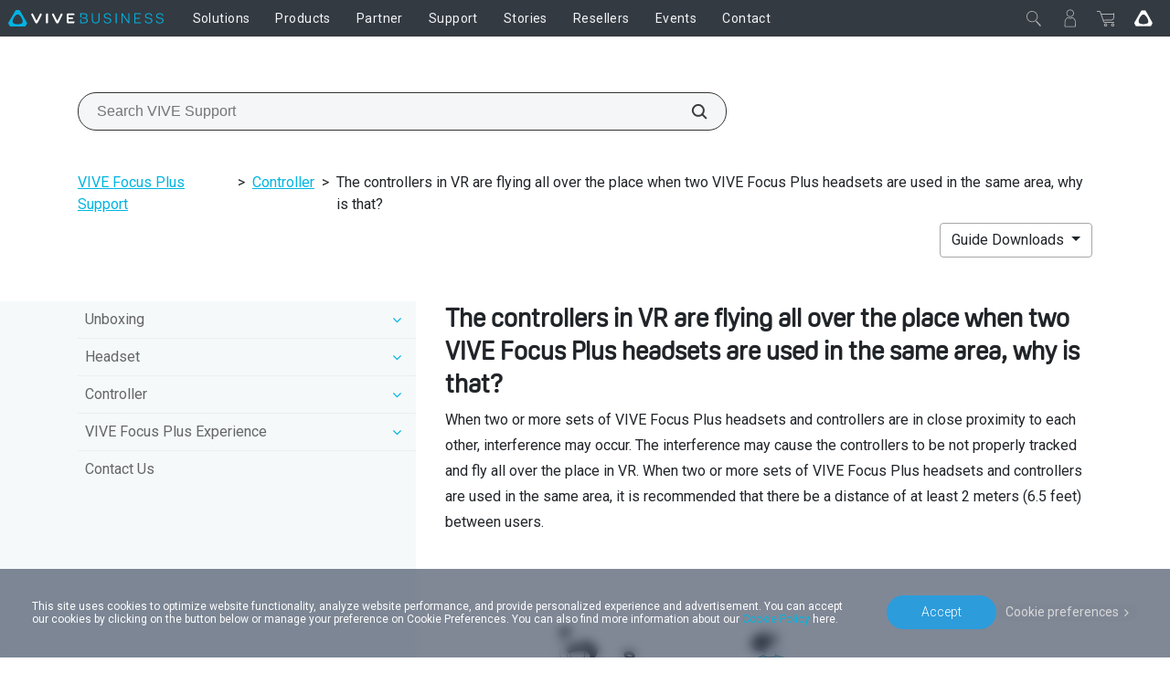

--- FILE ---
content_type: text/html; charset=utf-8
request_url: https://business.vive.com/eu/support/vive-focus-plus/faq/controllers-are-flying-all-over-the-place.html
body_size: 22082
content:

<!doctype html>
<html lang="en" class="en enterprise no-js" data-site="eu"  dir="ltr" >
<head>
    <!-- anti-flicker snippet (recommended)  -->
    <style>.async-hide { opacity: 0 !important} </style>
    <script>(function(a,s,y,n,c,h,i,d,e){s.className+=' '+y;h.start=1*new Date;
        h.end=i=function(){s.className=s.className.replace(RegExp(' ?'+y),'')};
        (a[n]=a[n]||[]).hide=h;setTimeout(function(){i();h.end=null},c);h.timeout=c;
    })(window,document.documentElement,'async-hide','dataLayer',200,
        {'GTM-TPVW3M':true});</script>

    <meta charset="utf-8"/>
    <meta content="IE=edge" http-equiv="X-UA-Compatible"/>
    <meta content="width=device-width, initial-scale=1" name="viewport"/>
    <meta name="format-detection" content="telephone=no"/>
    <meta name="facebook-domain-verification" content="1w6dtwfn9rfbwdtp514ysem03nxxbg"/>
    <meta property="og:type" content="website"/>
    <meta property="og:url" content="https://business.vive.com/eu/support/vive-focus-plus/faq/controllers-are-flying-all-over-the-place.html"/>
    <meta name="twitter:card" content="summary_large_image"/>
    
    <title>The controllers in VR are flying all over the place when two VIVE Focus Plus headsets are used in the same area, why is that?</title>
    <meta property="og:title" content="The controllers in VR are flying all over the place when two VIVE Focus Plus headsets are used in the same area, why is that?"/>
    <meta name="twitter:title" content="The controllers in VR are flying all over the place when two VIVE Focus Plus headsets are used in the same area, why is that?"/>
    <meta property="og:description" content="When two or more sets of VIVE Focus Plus headsets and controllers are in close proximity to each other, interference may occur."/>
    <meta name="twitter:description" content="When two or more sets of VIVE Focus Plus headsets and controllers are in close proximity to each other, interference may occur."/>
    <meta name="site" content="eu"/>
    
        <meta name="keyword" content="None"/>
        <meta/>
    <meta name="description" content="When two or more sets of VIVE Focus Plus headsets and controllers are in close proximity to each other, interference may occur."/>

    
        <link rel="canonical" href="https://business.vive.com/eu/support/vive-focus-plus/category_howto/controllers-are-flying-all-over-the-place.html">
        <link rel="alternate" hreflang="x-default"
              href="https://business.vive.com/us/support/vive-focus-plus/category_howto/controllers-are-flying-all-over-the-place.html">
        
            <link rel="alternate" hreflang="en-AU"
                  href="https://business.vive.com/au/support/vive-focus-plus/category_howto/controllers-are-flying-all-over-the-place.html">
        
            <link rel="alternate" hreflang="en-CA"
                  href="https://business.vive.com/ca/support/vive-focus-plus/category_howto/controllers-are-flying-all-over-the-place.html">
        
            <link rel="alternate" hreflang="en"
                  href="https://business.vive.com/eu/support/vive-focus-plus/category_howto/controllers-are-flying-all-over-the-place.html">
        
            <link rel="alternate" hreflang="en-HK"
                  href="https://business.vive.com/hk/support/vive-focus-plus/category_howto/controllers-are-flying-all-over-the-place.html">
        
            <link rel="alternate" hreflang="en"
                  href="https://business.vive.com/mea-en/support/vive-focus-plus/category_howto/controllers-are-flying-all-over-the-place.html">
        
            <link rel="alternate" hreflang="en-SG"
                  href="https://business.vive.com/sea/support/vive-focus-plus/category_howto/controllers-are-flying-all-over-the-place.html">
        
            <link rel="alternate" hreflang="en-GB"
                  href="https://business.vive.com/uk/support/vive-focus-plus/category_howto/controllers-are-flying-all-over-the-place.html">
        
            <link rel="alternate" hreflang="en-US"
                  href="https://business.vive.com/us/support/vive-focus-plus/category_howto/controllers-are-flying-all-over-the-place.html">
        
            <link rel="alternate" hreflang="fr-CA"
                  href="https://business.vive.com/ca-fr/support/vive-focus-plus/category_howto/controllers-are-flying-all-over-the-place.html">
        
            <link rel="alternate" hreflang="fr-FR"
                  href="https://business.vive.com/fr/support/vive-focus-plus/category_howto/controllers-are-flying-all-over-the-place.html">
        
            <link rel="alternate" hreflang="zh-CN"
                  href="https://business.vive.com/cn/support/vive-focus-plus/category_howto/controllers-are-flying-all-over-the-place.html">
        
            <link rel="alternate" hreflang="de-DE"
                  href="https://business.vive.com/de/support/vive-focus-plus/category_howto/controllers-are-flying-all-over-the-place.html">
        
            <link rel="alternate" hreflang="ja-JP"
                  href="https://business.vive.com/jp/support/vive-focus-plus/category_howto/controllers-are-flying-all-over-the-place.html">
        
            <link rel="alternate" hreflang="ko-KR"
                  href="https://business.vive.com/kr/support/vive-focus-plus/category_howto/controllers-are-flying-all-over-the-place.html">
        
            <link rel="alternate" hreflang="ar-SA"
                  href="https://business.vive.com/mea-ar/support/vive-focus-plus/category_howto/controllers-are-flying-all-over-the-place.html">
        
            <link rel="alternate" hreflang="es-MX"
                  href="https://business.vive.com/mx/support/vive-focus-plus/category_howto/controllers-are-flying-all-over-the-place.html">
        
            <link rel="alternate" hreflang="ru-RU"
                  href="https://business.vive.com/cis/support/vive-focus-plus/category_howto/controllers-are-flying-all-over-the-place.html">
        
            <link rel="alternate" hreflang="uk-UA"
                  href="https://business.vive.com/ua/support/vive-focus-plus/category_howto/controllers-are-flying-all-over-the-place.html">
        
            <link rel="alternate" hreflang="zh-TW"
                  href="https://business.vive.com/tw/support/vive-focus-plus/category_howto/controllers-are-flying-all-over-the-place.html">
        
    

    
    <link rel="preconnect" href="https://www.googletagmanager.com"/>
    <link rel="preconnect" href="https://account.htcvive.com"/>
    <link rel="preconnect" href="https://static.site24x7rum.com"/>
    <link rel="preconnect" href="https://snap.licdn.com"/>
    <link rel="preconnect" href="https://bat.bing.com"/>
    <link rel="preconnect" href="https://static.ads-twitter.com"/>
    <link rel="preconnect" href="https://analytics.twitter.com"/>
    <link rel="preconnect" href="https://web-sdk-cdn.singular.net"/>
    <link rel="preconnect" href="https://connect.facebook.net"/>
    <link rel="preconnect" href="https://www.facebook.com"/>
    <link rel="preconnect" href="https://widgets.getsitecontrol.com"/>
    <link rel="preconnect" href="https://st.getsitecontrol.com"/>
    <link rel="preconnect" href="https://cdn.c212.net"/>
    <link rel="preconnect" href="https://c212.net"/>
    <link rel="preconnect" href="https://js.adsrvr.org"/>
    <link rel="preconnect" href="https://www.clarity.ms"/>
    <link rel="preconnect" href="https://l.getsitecontrol.com"/>
    <link rel="preconnect" href="https://socialchat.ai"/>
    <link rel="preconnect" href="https://loup.ai"/>
    <link rel="preconnect" href="https://customer-api.vive.com"/>
    <link rel="preconnect" href="https://stats.g.doubleclick.net"/>
    <link rel="preconnect" href="https://analytics.google.com"/>

    
    <link rel="preconnect" href="https://myshop.vive.com"/>
    
    <link rel="shortcut icon" href="/static/images/favicon.ico">
    
    <link rel="preconnect" href="https://www.youtube.com"/>
    <link rel="preconnect" href="https://www.googleadservices.com"/>
    <link rel="preconnect" href="https://www.google-analytics.com"/>
    <link rel="preconnect" href="https://googleads.g.doubleclick.net"/>
    <link rel="preconnect" href="https://fonts.googleapis.com" crossorigin>
    <link rel="preconnect" href="https://fonts.gstatic.com" crossorigin>
    <!-- optionally increase loading priority -->
    <link rel="preload" as="style"
          href="https://fonts.googleapis.com/css2?family=Roboto:wght@100;300;400;500;700;900&display=swap">
    <!-- async CSS -->
    <link rel="stylesheet" media="print" onload="this.onload=null;this.removeAttribute('media');"
          href="https://fonts.googleapis.com/css2?family=Roboto:wght@100;300;400;500;700;900&display=swap">
    <!-- no-JS fallback -->
    <noscript>
        <link rel="stylesheet"
              href="https://fonts.googleapis.com/css2?family=Roboto:wght@100;300;400;500;700;900&display=swap">
    </noscript>
    
    
    

    <!-- dist_2020 -->
    <link rel="preload" href="/static/app/dist_2020/public/fonts/5f43e68a-376d-42be-81e4-6a77ab7c255b.woff2" as="font" type="font/woff2" crossorigin>
    <link rel="preload" href="/static/app/dist_2020/public/fonts/ad019434-b24d-4f43-b3df-e010281597b3.woff2" as="font" type="font/woff2" crossorigin>
    <link rel="preload" href="/static/app/dist_2020/public/fonts/fontawesome-webfont.woff2" as="font" type="font/woff2" crossorigin>
    <link rel="preload" as="style" href="/static/app/dist_2020/other-styles.css?v=202512160740">
    <link rel="preload" as="style" href="/static/app/dist_2020/original-styles.css?v=202512160740">
    <link rel="preload" as="style" href="/static/app/dist_2020/new-styles.css?v=202512160740">
    <link rel="stylesheet" type="text/css" href="/static/app/dist_2020/other-styles.css?v=202512160740">
    <link rel="stylesheet" type="text/css" href="/static/app/dist_2020/original-styles.css?v=202512160740">
    <link rel="stylesheet" type="text/css" href="/static/app/dist_2020/new-styles.css?v=202512160740">

    <link rel="preload" as="script" href="/static/js/vendor/jquery-3.6.3.min.js"></link>
    <link rel="preload" as="script" href="/static/js/vendor/jquery-migrate-3.4.0.min.js"></link>
<!--    <link rel="preload" as="script" href="/rest/ecmapping/eu/locale/?format=script"></link>-->
    <script type="text/javascript" src="/static/js/vendor/jquery-3.6.3.min.js"></script>
    <script type="text/javascript" src="/static/js/vendor/jquery-migrate-3.4.0.min.js"></script>
    <script type="text/javascript" src="/redirect/ecmapping/eu/"></script>
<!--    <script type="text/javascript" src="/rest/ecmapping/eu/locale/?format=script"></script>-->
    
    
    
    
    <style>
        @import url(/media/filer_public/fed-assets/ifixit/css/default.css);
    </style>

    <!--    <link rel="stylesheet" href="/static/support/css/search_menu.css"/>-->
    <link rel="stylesheet" href="/static/support/css/category_howto.min.css"/>
    <link rel='stylesheet' href="/static/support/css/support_detail.css">

    
    
    <!-- VIVE Widget -->
    <script>
        fetch('/rest/ecmapping/ControlVersion/VIVEWidget').then((res) => res.json()).then(data => {
            const { value: { version } } = data;
            window.VIVE_WIDGET_VERSION = version;
        }).catch(() => {
            window.VIVE_WIDGET_VERSION = (() => {
                // set version to 5 minutes as default
                const date = new Date()
                const year = date.getFullYear()
                const month = date.getMonth() + 1
                const day = date.getDate()
                const hour = date.getHours()
                const minute = date.getMinutes()
                const minute5 = Math.floor(minute / 5) * 5
                const formatTime = (time) => time.toString().padStart(2, '0')
                return `${year}${formatTime(month)}${formatTime(day)}${formatTime(hour)}${formatTime(minute5)}`
            })();
        }).finally(() => {
            var script = document.createElement("script")
            script.type = "text/javascript"
            script.src = `/media/filer_public/vive-widget/v1/vive-widget.js?v=${window.VIVE_WIDGET_VERSION}`;
            document.head.appendChild(script)
        });
    </script>
    <!-- End VIVE Widget -->

    <!-- Google Tag Manager -->
    <script>(function(w,d,s,l,i){w[l]=w[l]||[];w[l].push({'gtm.start':
            new Date().getTime(),event:'gtm.js'});var f=d.getElementsByTagName(s)[0],
        j=d.createElement(s),dl=l!='dataLayer'?'&l='+l:'';j.async=true;j.src=
        'https://www.googletagmanager.com/gtm.js?id='+i+dl;f.parentNode.insertBefore(j,f);
    })(window,document,'script','dataLayer','GTM-TPVW3M');</script>
    <!-- End Google Tag Manager -->
</head>

<body data-site="eu" id="ctl00_MasterBody"
      class="eu enterprise 
    
     gfont-support 
    dfolder vive not-cn us default
 support-detail-page revamp-2020"
      data-accessoryid="" >

<!-- Google Tag Manager (noscript) -->
<noscript>
    <iframe src="https://www.googletagmanager.com/ns.html?id=GTM-TPVW3M"
            height="0" width="0" style="display:none;visibility:hidden"></iframe>
</noscript>
<!-- End Google Tag Manager (noscript) -->






    <header
        data-search-index="[{&quot;index&quot;: &quot;cms_prod_enterprise_eu_content&quot;, &quot;display_name&quot;: &quot;Products&quot;, &quot;version&quot;: &quot;v1&quot;, &quot;tags&quot;: &quot;product&quot;, &quot;mapping_key&quot;: &quot;product&quot;}, {&quot;index&quot;: &quot;cms_prod_enterprise_eu_support&quot;, &quot;display_name&quot;: &quot;Support&quot;, &quot;version&quot;: &quot;v1&quot;, &quot;tags&quot;: &quot;support&quot;, &quot;mapping_key&quot;: &quot;support&quot;}, {&quot;index&quot;: &quot;cms_prod_enterprise_eu_stories&quot;, &quot;display_name&quot;: &quot;Stories&quot;, &quot;version&quot;: &quot;0&quot;, &quot;tags&quot;: &quot;0&quot;, &quot;mapping_key&quot;: &quot;stories&quot;}]"
        data-my-order-link="//www.vive.com/sales/order/history/"
        data-my-account-link="https://myshop.vive.com/customer/account/"
        data-my-user-html=""
        data-login-extra-links="[]"
    >
        

<div id="nav20-main-menu">
    <div class="nav20-desktop-menu">
        <button class="nav20-menu-btn js-nav20-menu-toggle-btn btn">
            <div class="menu-icon"></div>
        </button>
        <div class="nav20-logo-block">
            <a class="nav20-logo-block__image nav20-logo-block__image__enterprise" href="/eu/" aria-label='VIVE'></a>
        </div>
        <div class="nav20-center-content">
            <div class="nav20-main-list-content">
                <div class="nav20-main-list nav20-list--left">
                    
                        <div class="nav20-link-1-item ">
                            <a class="nav20-link-1 nav20-txt-title nav20-sub-link  "
                                href="/eu/solutions/"
                                id="func10435"
                                target='_self'
                                rel=''>
                                <span>Solutions</span>
                            </a>
                            
                            <div class="nav20-link-2-content">
                                
                                <div class="nav20-link-2-item">
                                    <a class="nav20-link-2 nav20-txt-series nav20-sun-link  "
                                        href="#"
                                        target='_self'
                                        rel=''
                                        id="func14098">
                                        <span>Device Management</span>
                                        
                                    </a>
                                    
                                    <div class="nav20-link-3-content func14098">
                                        <button aria-label="close" class="nav20-sun-close btn"></button>
                                        <a class="nav20-link-3 nav20-txt-items-title"
                                        href="#"
                                        target='_self'
                                        rel=''
                                        >
                                            <span>Device Management</span>
                                        </a>
                                        
                                            <a class="nav20-link-3 nav20-txt-items  "
                                            href="/eu/solutions/business-plus/"
                                            target='_self'
                                            rel=''>
                                                <span>VIVE Business+</span>
                                                
                                            </a>
                                        
                                            <a class="nav20-link-3 nav20-txt-items  "
                                            href="/eu/solutions/vive-location-based-software-suite/"
                                            target='_self'
                                            rel=''>
                                                <span>．Location-Based Software</span>
                                                
                                            </a>
                                        
                                            <a class="nav20-link-3 nav20-txt-items  "
                                            href="/eu/solutions/vive-host/"
                                            target='_self'
                                            rel=''>
                                                <span>VIVE Host</span>
                                                
                                                <span class="nav20-txt-new">New</span>
                                                
                                            </a>
                                        
                                    </div>
                                    
                                </div>
                                
                                <div class="nav20-link-2-item">
                                    <a class="nav20-link-2 nav20-txt-series nav20-sun-link  "
                                        href="/eu/verticals/government/"
                                        target='_self'
                                        rel=''
                                        id="func14388">
                                        <span>Industries</span>
                                        
                                    </a>
                                    
                                    <div class="nav20-link-3-content func14388">
                                        <button aria-label="close" class="nav20-sun-close btn"></button>
                                        <a class="nav20-link-3 nav20-txt-items-title"
                                        href="/eu/verticals/government/"
                                        target='_self'
                                        rel=''
                                        >
                                            <span>Industries</span>
                                        </a>
                                        
                                            <a class="nav20-link-3 nav20-txt-items  "
                                            href="/eu/verticals/government/"
                                            target='_self'
                                            rel=''>
                                                <span>Government and Military</span>
                                                
                                            </a>
                                        
                                            <a class="nav20-link-3 nav20-txt-items  "
                                            href="/eu/verticals/healthcare/"
                                            target='_self'
                                            rel=''>
                                                <span>Healthcare</span>
                                                
                                            </a>
                                        
                                            <a class="nav20-link-3 nav20-txt-items  "
                                            href="/eu/verticals/manufacturing-aec/"
                                            target='_self'
                                            rel=''>
                                                <span>AEC and Manufacturing</span>
                                                
                                            </a>
                                        
                                            <a class="nav20-link-3 nav20-txt-items  "
                                            href="/eu/verticals/heavy-industry/"
                                            target='_self'
                                            rel=''>
                                                <span>Heavy Industry</span>
                                                
                                            </a>
                                        
                                            <a class="nav20-link-3 nav20-txt-items  "
                                            href="/eu/verticals/finance/"
                                            target='_self'
                                            rel=''>
                                                <span>Finance</span>
                                                
                                            </a>
                                        
                                            <a class="nav20-link-3 nav20-txt-items  "
                                            href="/eu/verticals/education/"
                                            target='_self'
                                            rel=''>
                                                <span>Education</span>
                                                
                                            </a>
                                        
                                    </div>
                                    
                                </div>
                                
                                <div class="nav20-link-2-item">
                                    <a class="nav20-link-2 nav20-txt-series nav20-sun-link  "
                                        href="/eu/solutions/training-simulation"
                                        target='_self'
                                        rel=''
                                        id="func14195">
                                        <span>Use Case</span>
                                        
                                    </a>
                                    
                                    <div class="nav20-link-3-content func14195">
                                        <button aria-label="close" class="nav20-sun-close btn"></button>
                                        <a class="nav20-link-3 nav20-txt-items-title"
                                        href="/eu/solutions/training-simulation"
                                        target='_self'
                                        rel=''
                                        >
                                            <span>Use Case</span>
                                        </a>
                                        
                                            <a class="nav20-link-3 nav20-txt-items  "
                                            href="/eu/solutions/training-simulation"
                                            target='_self'
                                            rel=''>
                                                <span>Training and Simulation</span>
                                                
                                            </a>
                                        
                                            <a class="nav20-link-3 nav20-txt-items  "
                                            href="/eu/solutions/design-visualization/"
                                            target='_self'
                                            rel=''>
                                                <span>Design and Visualization</span>
                                                
                                            </a>
                                        
                                            <a class="nav20-link-3 nav20-txt-items  "
                                            href="/eu/solutions/collaboration-meetings/"
                                            target='_self'
                                            rel=''>
                                                <span>Collaboration and Meetings</span>
                                                
                                            </a>
                                        
                                            <a class="nav20-link-3 nav20-txt-items  "
                                            href="/eu/solutions/location-based-entertainment/"
                                            target='_self'
                                            rel=''>
                                                <span>Location Based Entertainment</span>
                                                
                                            </a>
                                        
                                    </div>
                                    
                                </div>
                                
                                <div class="nav20-link-2-item">
                                    <a class="nav20-link-2 nav20-txt-series   "
                                        href="https://business.vive.com/appstore"
                                        target='_self'
                                        rel=''
                                        id="func11435">
                                        <span>AppStore</span>
                                        
                                    </a>
                                    
                                </div>
                                
                                <div class="nav20-link-2-item">
                                    <a class="nav20-link-2 nav20-txt-series   "
                                        href="//www.viverse.com/business"
                                        target='_blank'
                                        rel='noreferrer noopener'
                                        id="func14358">
                                        <span>VIVERSE for Business</span>
                                        
                                    </a>
                                    
                                </div>
                                
                                <div class="nav20-link-2-item">
                                    <a class="nav20-link-2 nav20-txt-series   "
                                        href="//www.reignnet.com/"
                                        target='_blank'
                                        rel='noreferrer noopener'
                                        id="func14365">
                                        <span>G REIGNS</span>
                                        
                                    </a>
                                    
                                </div>
                                
                                <div class="nav20-link-2-item">
                                    <a class="nav20-link-2 nav20-txt-series   "
                                        href="/eu/solutions/streaming/"
                                        target='_self'
                                        rel=''
                                        id="func11413">
                                        <span>Streaming</span>
                                        
                                    </a>
                                    
                                </div>
                                
                            </div>
                            
                        </div>
                    
                        <div class="nav20-link-1-item ">
                            <a class="nav20-link-1 nav20-txt-title nav20-sub-link  "
                                href="/eu/product/"
                                id="func4206"
                                target='_blank'
                                rel='noreferrer noopener'>
                                <span>Products</span>
                            </a>
                            
                            <div class="nav20-link-2-content">
                                
                                <div class="nav20-link-2-item">
                                    <a class="nav20-link-2 nav20-txt-series nav20-sun-link  "
                                        href="/eu/product/#all-in-one"
                                        target='_self'
                                        rel=''
                                        id="func11229">
                                        <span>VIVE Focus Series</span>
                                        
                                    </a>
                                    
                                    <div class="nav20-link-3-content func11229">
                                        <button aria-label="close" class="nav20-sun-close btn"></button>
                                        <a class="nav20-link-3 nav20-txt-items-title"
                                        href="/eu/product/#all-in-one"
                                        target='_self'
                                        rel=''
                                        >
                                            <span>VIVE Focus Series</span>
                                        </a>
                                        
                                            <a class="nav20-link-3 nav20-txt-items  "
                                            href="/eu/product/vive-focus-vision/"
                                            target='_self'
                                            rel=''>
                                                <span>Focus Vision</span>
                                                
                                            </a>
                                        
                                            <a class="nav20-link-3 nav20-txt-items  "
                                            href="/eu/product/vive-focus3/overview/"
                                            target='_self'
                                            rel=''>
                                                <span>Focus 3</span>
                                                
                                            </a>
                                        
                                    </div>
                                    
                                </div>
                                
                                <div class="nav20-link-2-item">
                                    <a class="nav20-link-2 nav20-txt-series   "
                                        href="/eu/product/vive-xr-elite/"
                                        target='_self'
                                        rel=''
                                        id="func13806">
                                        <span>VIVE XR Elite</span>
                                        
                                    </a>
                                    
                                </div>
                                
                                <div class="nav20-link-2-item">
                                    <a class="nav20-link-2 nav20-txt-series   "
                                        href="/eu/product/vive-flow/"
                                        target='_self'
                                        rel=''
                                        id="func13443">
                                        <span>VIVE Flow</span>
                                        
                                    </a>
                                    
                                </div>
                                
                                <div class="nav20-link-2-item">
                                    <a class="nav20-link-2 nav20-txt-series nav20-sun-link  "
                                        href="/eu/product/#pc-vr"
                                        target='_self'
                                        rel=''
                                        id="func11231">
                                        <span>VIVE Pro Series</span>
                                        
                                    </a>
                                    
                                    <div class="nav20-link-3-content func11231">
                                        <button aria-label="close" class="nav20-sun-close btn"></button>
                                        <a class="nav20-link-3 nav20-txt-items-title"
                                        href="/eu/product/#pc-vr"
                                        target='_self'
                                        rel=''
                                        >
                                            <span>VIVE Pro Series</span>
                                        </a>
                                        
                                            <a class="nav20-link-3 nav20-txt-items  "
                                            href="/eu/product/vive-pro2/"
                                            target='_self'
                                            rel=''>
                                                <span>Pro 2</span>
                                                
                                            </a>
                                        
                                            <a class="nav20-link-3 nav20-txt-items nav-icon nav-icon__vive-pro "
                                            href="/eu/product/vive-pro/"
                                            target='_self'
                                            rel=''>
                                                <span>Pro</span>
                                                
                                            </a>
                                        
                                            <a class="nav20-link-3 nav20-txt-items  "
                                            href="/eu/product/vive-pro-secure/"
                                            target='_self'
                                            rel=''>
                                                <span>Pro Secure</span>
                                                
                                            </a>
                                        
                                    </div>
                                    
                                </div>
                                
                                <div class="nav20-link-2-item">
                                    <a class="nav20-link-2 nav20-txt-series nav20-sun-link  "
                                        href="/eu/accessory/"
                                        target='_self'
                                        rel=''
                                        id="func10890">
                                        <span>VIVE Accessories</span>
                                        
                                    </a>
                                    
                                    <div class="nav20-link-3-content func10890">
                                        <button aria-label="close" class="nav20-sun-close btn"></button>
                                        <a class="nav20-link-3 nav20-txt-items-title"
                                        href="/eu/accessory/"
                                        target='_self'
                                        rel=''
                                        >
                                            <span>VIVE Accessories</span>
                                        </a>
                                        
                                            <a class="nav20-link-3 nav20-txt-items  "
                                            href="/eu/product/vive-ultimate-tracker/"
                                            target='_self'
                                            rel=''>
                                                <span>Ultimate Tracker</span>
                                                
                                                <span class="nav20-txt-new">New</span>
                                                
                                            </a>
                                        
                                            <a class="nav20-link-3 nav20-txt-items  "
                                            href="/eu/product/vive-full-face-tracker/"
                                            target='_self'
                                            rel=''>
                                                <span>Full Face Tracker</span>
                                                
                                                <span class="nav20-txt-new">New</span>
                                                
                                            </a>
                                        
                                            <a class="nav20-link-3 nav20-txt-items  "
                                            href="/eu/product/vive-mr-gasket/"
                                            target='_self'
                                            rel=''>
                                                <span>MR Gasket</span>
                                                
                                                <span class="nav20-txt-new">New</span>
                                                
                                            </a>
                                        
                                            <a class="nav20-link-3 nav20-txt-items  "
                                            href="/eu/product/vive-wrist-tracker/"
                                            target='_self'
                                            rel=''>
                                                <span>Wrist Tracker</span>
                                                
                                            </a>
                                        
                                            <a class="nav20-link-3 nav20-txt-items  "
                                            href="/eu/product/vive-focus-3-eye-tracker/"
                                            target='_self'
                                            rel=''>
                                                <span>Focus 3 Eye Tracker</span>
                                                
                                            </a>
                                        
                                            <a class="nav20-link-3 nav20-txt-items  "
                                            href="/eu/product/facial-tracker-for-focus-series/"
                                            target='_self'
                                            rel=''>
                                                <span>Facial Tracker for VIVE Focus Series</span>
                                                
                                            </a>
                                        
                                            <a class="nav20-link-3 nav20-txt-items  "
                                            href="/eu/product/vive-tracker/"
                                            target='_self'
                                            rel=''>
                                                <span>Tracker</span>
                                                
                                            </a>
                                        
                                    </div>
                                    
                                </div>
                                
                                <div class="nav20-link-2-item">
                                    <a class="nav20-link-2 nav20-txt-series nav20-sun-link  "
                                        href="https://mars.vive.com/"
                                        target='_blank'
                                        rel='noreferrer noopener'
                                        id="func13828">
                                        <span>Virtual Production</span>
                                        
                                    </a>
                                    
                                    <div class="nav20-link-3-content func13828">
                                        <button aria-label="close" class="nav20-sun-close btn"></button>
                                        <a class="nav20-link-3 nav20-txt-items-title"
                                        href="https://mars.vive.com/"
                                        target='_blank'
                                        rel='noreferrer noopener'
                                        >
                                            <span>Virtual Production</span>
                                        </a>
                                        
                                            <a class="nav20-link-3 nav20-txt-items  "
                                            href="https://mars.vive.com/"
                                            target='_blank'
                                            rel='noreferrer noopener'>
                                                <span>VIVE Mars CamTrack</span>
                                                
                                            </a>
                                        
                                    </div>
                                    
                                </div>
                                
                                <div class="nav20-link-2-item">
                                    <a class="nav20-link-2 nav20-txt-series   "
                                        href="/eu/product/bws/"
                                        target='_self'
                                        rel=''
                                        id="func10394">
                                        <span>Business Warranty and Service</span>
                                        
                                    </a>
                                    
                                </div>
                                
                                <div class="nav20-link-2-item">
                                    <a class="nav20-link-2 nav20-txt-series nav20-sun-link  "
                                        href="/eu/product/"
                                        target='_self'
                                        rel=''
                                        id="func11374">
                                        <span>All products</span>
                                        
                                    </a>
                                    
                                    <div class="nav20-link-3-content func11374">
                                        <button aria-label="close" class="nav20-sun-close btn"></button>
                                        <a class="nav20-link-3 nav20-txt-items-title"
                                        href="/eu/product/"
                                        target='_self'
                                        rel=''
                                        >
                                            <span>All products</span>
                                        </a>
                                        
                                            <a class="nav20-link-3 nav20-txt-items  "
                                            href="/eu/accessory-comparison/"
                                            target='_self'
                                            rel=''>
                                                <span>Compare trackers</span>
                                                
                                            </a>
                                        
                                    </div>
                                    
                                </div>
                                
                            </div>
                            
                        </div>
                    
                        <div class="nav20-link-1-item ">
                            <a class="nav20-link-1 nav20-txt-title nav20-sub-link  "
                                href="//business.vive.com/eu/isv/program/"
                                id="func4523"
                                target='_blank'
                                rel='noreferrer noopener'>
                                <span>Partner</span>
                            </a>
                            
                            <div class="nav20-link-2-content">
                                
                                <div class="nav20-link-2-item">
                                    <a class="nav20-link-2 nav20-txt-series   "
                                        href="//business.vive.com/eu/isv/program/"
                                        target='_blank'
                                        rel='noreferrer noopener'
                                        id="func11375">
                                        <span>Program Overview</span>
                                        
                                    </a>
                                    
                                </div>
                                
                                <div class="nav20-link-2-item">
                                    <a class="nav20-link-2 nav20-txt-series   "
                                        href="//business.vive.com/eu/isv/contact/"
                                        target='_blank'
                                        rel='noreferrer noopener'
                                        id="func13680">
                                        <span>Apply</span>
                                        
                                    </a>
                                    
                                </div>
                                
                                <div class="nav20-link-2-item">
                                    <a class="nav20-link-2 nav20-txt-series   "
                                        href="//business.vive.com/eu/isv/partners/"
                                        target='_blank'
                                        rel='noreferrer noopener'
                                        id="func7935">
                                        <span>Partner Directory</span>
                                        
                                    </a>
                                    
                                </div>
                                
                            </div>
                            
                        </div>
                    
                        <div class="nav20-link-1-item ">
                            <a class="nav20-link-1 nav20-txt-title nav20-sub-link  "
                                href="/eu/support/"
                                id="func4246"
                                target='_self'
                                rel=''>
                                <span>Support</span>
                            </a>
                            
                            <div class="nav20-link-2-content">
                                
                                <div class="nav20-link-2-item">
                                    <a class="nav20-link-2 nav20-txt-series   "
                                        href="/eu/support/"
                                        target='_self'
                                        rel=''
                                        id="func11376">
                                        <span>Support</span>
                                        
                                    </a>
                                    
                                </div>
                                
                                <div class="nav20-link-2-item">
                                    <a class="nav20-link-2 nav20-txt-series   "
                                        href="/eu/setup/"
                                        target='_self'
                                        rel=''
                                        id="func4386">
                                        <span>Setup | Download</span>
                                        
                                    </a>
                                    
                                </div>
                                
                            </div>
                            
                        </div>
                    
                        <div class="nav20-link-1-item ">
                            <a class="nav20-link-1 nav20-txt-title   "
                                href="/eu/stories/"
                                id="func10653"
                                target='_self'
                                rel=''>
                                <span>Stories</span>
                            </a>
                            
                        </div>
                    
                        <div class="nav20-link-1-item ">
                            <a class="nav20-link-1 nav20-txt-title   "
                                href="/eu/resellers/"
                                id="func13869"
                                target='_self'
                                rel=''>
                                <span>Resellers</span>
                            </a>
                            
                        </div>
                    
                        <div class="nav20-link-1-item ">
                            <a class="nav20-link-1 nav20-txt-title   "
                                href="https://business.vive.com/eu/events/"
                                id="func14197"
                                target='_blank'
                                rel='noreferrer noopener'>
                                <span>Events</span>
                            </a>
                            
                        </div>
                    
                        <div class="nav20-link-1-item ">
                            <a class="nav20-link-1 nav20-txt-title   "
                                href="/eu/enterprise_inquiry/"
                                id="func10833"
                                target='_self'
                                rel=''>
                                <span>Contact</span>
                            </a>
                            
                        </div>
                    
                </div>
                <div class="nav20-main-list nav20-list--right">
                    

                    <div class="nav20-link-1-item nav20-link-1-item--mobile">
                        <a class="nav20-link-1 nav20-txt-title nav20-sub-link"
                            href="#"
                            target='_self'
                        >
                            <span>My Profile</span>
                        </a>
                    </div>

                    
                    <div class="nav20-go-vive nav20-go-vive--mobile">
                        <a class="nav20-go-vive-link" aria-label="Go VIVE" href="//www.vive.com/eu/"></a>
                    </div>
                    
                </div>
            </div>  
            <div class="nav20-search-content">
                <div id="search-box" class="search-box"></div>
            </div>  
        </div>
        <div class="nav20-right-content" data-orders="https://myshop.vive.com/sales/guest/form" data-order-help="https://myshop.vive.com/vive_eu/faq/">
            
            <div class="nav20-account-info nav20-right-item">
            </div>
            <!-- mobile -->
            
            
                
                <div class="nav20-mini-cart nav20-mini-cart--ec nav20-right-item">
                    <div class="nav20-toggle-btn" data-gtm="mini-cart-shopping-list">
                        <div class="nav20-mini-cart-quantity"></div>
                    </div>
                    <div class="nav20-mini-cart-content">
                        <div class="nav20-mini-cart-list">

                        </div>
                        <button type="button" aria-label="Check Out" class="vive20-btn nav20-check-out" data-gtm="mini-cart-check-out">
                            View cart
                        </button>
                        <div class="nav20-empty-mini-cart">
                            Nothing's in my cart
                        </div>
                        
                        <div class="nav20-order-link-list">
                            
                            <a 
                                href="https://myshop.vive.com/sales/guest/form" 
                                class="vive-link" 
                                target="_blank" 
                                data-gtm="event-tracking"
                                data-event-category="mini-cart"
                                data-event-action="click-my-orders"
                                data-event-label="my-orders-link"
                                aria-label="My Orders"
                            >My Orders</a>
                            
                            
                            <a 
                                href="https://myshop.vive.com/vive_eu/faq/" 
                                class="vive-link" 
                                target="_blank" 
                                data-gtm="event-tracking"
                                data-event-category="mini-cart"
                                data-event-action="click-order-help"
                                data-event-label="order-help-link"
                                aria-label="Order Help"
                                >Order Help</a>
                            
                        </div>
                        
                        
                            <div class="change-location-block" data-gtm="mini-cart-change-location">
                                <div class="nav20-change-location-name">
                                    <div class="nav20-global-icon"></div>
                                    <div>Ship to <span>European Union</span></div>
                                </div>
                                <a class="nav20-change-location-link change-location-link"
                                    href="#"
                                    aria-label='Change Location'>Change Location</a>
                            </div>
                        
                    </div>
                    <div class="nav20-mini-cart-remainder">
                        <a class="remainder-close svg-after svg-after--close" href="#" data-gtm="mini-cart-remainder-close"></a>
                        <div class="nav20-cart-remainder-text">
                            Looks like you forgot something in your cart.
                        </div>
                        <button type="button" aria-label="Check Out" class="vive20-btn nav20-check-out" data-gtm="mini-cart-remainder-check-out">
                            Go to my cart
                        </button>
                    </div>  
                </div>
                
            
            
                <div class="nav20-go-vive nav20-go-vive--desktop nav20-right-item">
                    <a class="nav20-go-vive-link" aria-label="Go VIVE" href="//www.vive.com/eu/"></a>
                </div>
            
        </div>
    </div>
</div>


<div class="jqmWindow vive-modal ec-select-country ec-select-country-func">
    <div class="centered">
        <a class="jqmClose" href="#"></a>
        <div class="content-block">
            <div class="contry-list-block">
                <div class="earth-icon"></div>
                <div class="select-your-country">
                    <div class="h2 mb-4">Please Select Your Location</div>
                </div>
                <div class="country-list">
                    
                        
                            <div class="flex-item">
                                <span data-locale="vive_au"
                                      data-fiter-country="en_au_M2_0924"
                                      data-theme-id="40383500"
                                      data-site-id="au"
                                      data-currency="AUD"
                                      data-theme-id="40383500"
                                      data-cart-provider-type="MAGENTO"
                                      data-store-locale="en_au_M2_0924"
                                      data-ec-locale="vive_au"
                                      data-outer-link=""
                                      data-mini-cart-api-link="{&#x27;key&#x27;: &#x27;5hmTykNvjCM5CCAd05TV3W9GFMq1My84AoSwdnAd&#x27;, &#x27;addItem&#x27;: &#x27;https://myshop-apac.vive.com/vive_au/rest/V1/api/minicart/add/product/&#x27;, &#x27;getCart&#x27;: &#x27;https://myshop-apac.vive.com/vive_au/rest/V1/api/minicart/&#x27;, &#x27;getProduct&#x27;: &#x27;https://customer-api-au.vive.com/cache-api/v1/prodinfo&#x27;, &#x27;removeItem&#x27;: &#x27;https://myshop-apac.vive.com/vive_au/rest/V1/api/minicart/delete/product/{pid}&#x27;}"
                                      data-enable-json="0"
                                      data-english-country-name="Australia"
                                      data-countrycode="AU"
                                >
                                    Australia
                                </span>
                            </div>
                        
                    
                        
                            <div class="flex-item">
                                <span data-locale="vive_de"
                                      data-fiter-country="en_at_m2_0312"
                                      data-theme-id="40354400"
                                      data-site-id="de"
                                      data-currency="EUR"
                                      data-theme-id="40354400"
                                      data-cart-provider-type="MAGENTO"
                                      data-store-locale="en_at_m2_0312"
                                      data-ec-locale="vive_de"
                                      data-outer-link=""
                                      data-mini-cart-api-link="{&#x27;key&#x27;: &#x27;8wYf3jL2522rDNAQSbiKs1C7vRhiKSwS9oR69d8F&#x27;, &#x27;addItem&#x27;: &#x27;https://myshop.vive.com/vive_de/rest/V1/api/minicart/add/product/&#x27;, &#x27;getCart&#x27;: &#x27;https://myshop.vive.com/vive_de/rest/V1/api/minicart/&#x27;, &#x27;getProduct&#x27;: &#x27;https://customer-api-eu.vive.com/cache-api/v1/prodinfo&#x27;, &#x27;removeItem&#x27;: &#x27;https://myshop.vive.com/vive_de/rest/V1/api/minicart/delete/product/{pid}&#x27;}"
                                      data-enable-json="0"
                                      data-english-country-name="Austria"
                                      data-countrycode="AT"
                                >
                                    Österreich
                                </span>
                            </div>
                        
                    
                        
                            <div class="flex-item">
                                <span data-locale="vive_eu"
                                      data-fiter-country="en_be_m2_0312"
                                      data-theme-id="40354400"
                                      data-site-id="eu"
                                      data-currency="EUR"
                                      data-theme-id="40354400"
                                      data-cart-provider-type="MAGENTO"
                                      data-store-locale="en_be_m2_0312"
                                      data-ec-locale="vive_eu"
                                      data-outer-link=""
                                      data-mini-cart-api-link="{&#x27;key&#x27;: &#x27;8wYf3jL2522rDNAQSbiKs1C7vRhiKSwS9oR69d8F&#x27;, &#x27;addItem&#x27;: &#x27;https://myshop.vive.com/vive_eu/rest/V1/api/minicart/add/product/&#x27;, &#x27;getCart&#x27;: &#x27;https://myshop.vive.com/vive_eu/rest/V1/api/minicart/&#x27;, &#x27;getProduct&#x27;: &#x27;https://customer-api-eu.vive.com/cache-api/v1/prodinfo&#x27;, &#x27;removeItem&#x27;: &#x27;https://myshop.vive.com/vive_eu/rest/V1/api/minicart/delete/product/{pid}&#x27;}"
                                      data-enable-json="0"
                                      data-english-country-name="Belgium"
                                      data-countrycode="BE"
                                >
                                    België
                                </span>
                            </div>
                        
                    
                        
                            <div class="flex-item">
                                <span data-locale="vive_ca"
                                      data-fiter-country="en_ca_m2_0312"
                                      data-theme-id="4773718000"
                                      data-site-id="ca"
                                      data-currency="CAD"
                                      data-theme-id="4773718000"
                                      data-cart-provider-type="MAGENTO"
                                      data-store-locale="en_ca_m2_0312"
                                      data-ec-locale="vive_ca"
                                      data-outer-link=""
                                      data-mini-cart-api-link="{&#x27;key&#x27;: &#x27;VTz2kvoXLy2Exjx3VYmpk4KP6BY07wV85IZWOtCo&#x27;, &#x27;addItem&#x27;: &#x27;https://myshop-us.vive.com/vive_ca/rest/V1/api/minicart/add/product/&#x27;, &#x27;getCart&#x27;: &#x27;https://myshop-us.vive.com/vive_ca/rest/V1/api/minicart/&#x27;, &#x27;getProduct&#x27;: &#x27; https://customer-api2.vive.com/us-cache-api/v1/prodinfo&#x27;, &#x27;removeItem&#x27;: &#x27;https://myshop-us.vive.com/vive_ca/rest/V1/api/minicart/delete/product/{pid}&#x27;}"
                                      data-enable-json="0"
                                      data-english-country-name="Canada"
                                      data-countrycode="CA"
                                >
                                    Canada
                                </span>
                            </div>
                        
                    
                        
                            <div class="flex-item">
                                <span data-locale="vive_cafr"
                                      data-fiter-country="fr_ca_m2_0312"
                                      data-theme-id="4773718000"
                                      data-site-id="ca-fr"
                                      data-currency="CAD"
                                      data-theme-id="4773718000"
                                      data-cart-provider-type="MAGENTO"
                                      data-store-locale="fr_ca_m2_0312"
                                      data-ec-locale="vive_cafr"
                                      data-outer-link=""
                                      data-mini-cart-api-link="{&#x27;key&#x27;: &#x27;VTz2kvoXLy2Exjx3VYmpk4KP6BY07wV85IZWOtCo&#x27;, &#x27;addItem&#x27;: &#x27;https://myshop-us.vive.com/vive_cafr/rest/V1/api/minicart/add/product/&#x27;, &#x27;getCart&#x27;: &#x27;https://myshop-us.vive.com/vive_cafr/rest/V1/api/minicart/&#x27;, &#x27;getProduct&#x27;: &#x27; https://customer-api2.vive.com/us-cache-api/v1/prodinfo&#x27;, &#x27;removeItem&#x27;: &#x27;https://myshop-us.vive.com/vive_cafr/rest/V1/api/minicart/delete/product/{pid}&#x27;}"
                                      data-enable-json="0"
                                      data-english-country-name="Canada French"
                                      data-countrycode="CA-FR"
                                >
                                    Canada - Français
                                </span>
                            </div>
                        
                    
                        
                            <div class="flex-item">
                                <span data-locale="zh_cn"
                                      data-fiter-country="zh_cn_0312"
                                      data-theme-id="123456789"
                                      data-site-id="cn"
                                      data-currency="RMB"
                                      data-theme-id="123456789"
                                      data-cart-provider-type=""
                                      data-store-locale="zh_cn_0312"
                                      data-ec-locale="zh_cn"
                                      data-outer-link=""
                                      data-mini-cart-api-link="{}"
                                      data-enable-json="0"
                                      data-english-country-name="China"
                                      data-countrycode="CN"
                                >
                                    中国
                                </span>
                            </div>
                        
                    
                        
                            <div class="flex-item">
                                <span data-locale="vive_eu"
                                      data-fiter-country="en_cz_m2_0312"
                                      data-theme-id="40354400"
                                      data-site-id="eu"
                                      data-currency="EUR"
                                      data-theme-id="40354400"
                                      data-cart-provider-type="MAGENTO"
                                      data-store-locale="en_cz_m2_0312"
                                      data-ec-locale="vive_eu"
                                      data-outer-link=""
                                      data-mini-cart-api-link="{&#x27;key&#x27;: &#x27;8wYf3jL2522rDNAQSbiKs1C7vRhiKSwS9oR69d8F&#x27;, &#x27;addItem&#x27;: &#x27;https://myshop.vive.com/vive_eu/rest/V1/api/minicart/add/product/&#x27;, &#x27;getCart&#x27;: &#x27;https://myshop.vive.com/vive_eu/rest/V1/api/minicart/&#x27;, &#x27;getProduct&#x27;: &#x27;https://customer-api-eu.vive.com/cache-api/v1/prodinfo&#x27;, &#x27;removeItem&#x27;: &#x27;https://myshop.vive.com/vive_eu/rest/V1/api/minicart/delete/product/{pid}&#x27;}"
                                      data-enable-json="0"
                                      data-english-country-name="Czech Republic"
                                      data-countrycode="CZ"
                                >
                                    Česká republika
                                </span>
                            </div>
                        
                    
                        
                            <div class="flex-item">
                                <span data-locale="vive_dk"
                                      data-fiter-country="en_dk_m2_0312"
                                      data-theme-id="40354400"
                                      data-site-id="eu"
                                      data-currency="DKK"
                                      data-theme-id="40354400"
                                      data-cart-provider-type="MAGENTO"
                                      data-store-locale="en_dk_m2_0312"
                                      data-ec-locale="vive_dk"
                                      data-outer-link=""
                                      data-mini-cart-api-link="{&#x27;key&#x27;: &#x27;8wYf3jL2522rDNAQSbiKs1C7vRhiKSwS9oR69d8F&#x27;, &#x27;addItem&#x27;: &#x27;https://myshop.vive.com/vive_dk/rest/V1/api/minicart/add/product/&#x27;, &#x27;getCart&#x27;: &#x27;https://myshop.vive.com/vive_dk/rest/V1/api/minicart/&#x27;, &#x27;getProduct&#x27;: &#x27;https://customer-api-eu.vive.com/cache-api/v1/prodinfo&#x27;, &#x27;removeItem&#x27;: &#x27;https://myshop.vive.com/vive_dk/rest/V1/api/minicart/delete/product/{pid}&#x27;}"
                                      data-enable-json="0"
                                      data-english-country-name="Denmark"
                                      data-countrycode="DK"
                                >
                                    Denmark
                                </span>
                            </div>
                        
                    
                        
                            <div class="flex-item">
                                <span data-locale="vive_de"
                                      data-fiter-country="de_de_m2_0312"
                                      data-theme-id="40354400"
                                      data-site-id="de"
                                      data-currency="EUR"
                                      data-theme-id="40354400"
                                      data-cart-provider-type="MAGENTO"
                                      data-store-locale="de_de_m2_0312"
                                      data-ec-locale="vive_de"
                                      data-outer-link=""
                                      data-mini-cart-api-link="{&#x27;key&#x27;: &#x27;8wYf3jL2522rDNAQSbiKs1C7vRhiKSwS9oR69d8F&#x27;, &#x27;addItem&#x27;: &#x27;https://myshop.vive.com/vive_de/rest/V1/api/minicart/add/product/&#x27;, &#x27;getCart&#x27;: &#x27;https://myshop.vive.com/vive_de/rest/V1/api/minicart/&#x27;, &#x27;getProduct&#x27;: &#x27;https://customer-api-eu.vive.com/cache-api/v1/prodinfo&#x27;, &#x27;removeItem&#x27;: &#x27;https://myshop.vive.com/vive_de/rest/V1/api/minicart/delete/product/{pid}&#x27;}"
                                      data-enable-json="0"
                                      data-english-country-name="Deutschland"
                                      data-countrycode="DE"
                                >
                                    Deutschland
                                </span>
                            </div>
                        
                    
                        
                            <div class="flex-item">
                                <span data-locale="vive_fr"
                                      data-fiter-country="fr_fr_m2_03121"
                                      data-theme-id="40354400"
                                      data-site-id="fr"
                                      data-currency="EUR"
                                      data-theme-id="40354400"
                                      data-cart-provider-type="MAGENTO"
                                      data-store-locale="fr_fr_m2_03121"
                                      data-ec-locale="vive_fr"
                                      data-outer-link=""
                                      data-mini-cart-api-link="{&#x27;key&#x27;: &#x27;8wYf3jL2522rDNAQSbiKs1C7vRhiKSwS9oR69d8F&#x27;, &#x27;addItem&#x27;: &#x27;https://myshop.vive.com/vive_fr/rest/V1/api/minicart/add/product/&#x27;, &#x27;getCart&#x27;: &#x27;https://myshop.vive.com/vive_fr/rest/V1/api/minicart/&#x27;, &#x27;getProduct&#x27;: &#x27;https://customer-api-eu.vive.com/cache-api/v1/prodinfo&#x27;, &#x27;removeItem&#x27;: &#x27;https://myshop.vive.com/vive_fr/rest/V1/api/minicart/delete/product/{pid}&#x27;}"
                                      data-enable-json="0"
                                      data-english-country-name="France"
                                      data-countrycode="FR"
                                >
                                    France
                                </span>
                            </div>
                        
                    
                        
                            <div class="flex-item">
                                <span data-locale="hk_en"
                                      data-fiter-country="hk_en_M2_0604"
                                      data-theme-id="40383500"
                                      data-site-id="hk"
                                      data-currency="HKD"
                                      data-theme-id="40383500"
                                      data-cart-provider-type="MAGENTO"
                                      data-store-locale="hk_en_M2_0604"
                                      data-ec-locale="hk_en"
                                      data-outer-link=""
                                      data-mini-cart-api-link="{&#x27;key&#x27;: &#x27;OmEFVn9Bng88TtvvoUUmY7uUNFKz9c1c56WoLxoK&#x27;, &#x27;addItem&#x27;: &#x27;https://myhtcstore.htc.com/hk_en/rest/V1/api/minicart/add/product/&#x27;, &#x27;getCart&#x27;: &#x27;https://myhtcstore.htc.com/hk_en/rest/V1/api/minicart/&#x27;, &#x27;getProduct&#x27;: &#x27;https://customer-api2.vive.com/cache-api/v1/prodinfo&#x27;, &#x27;removeItem&#x27;: &#x27;https://myhtcstore.htc.com/hk_en/rest/V1/api/minicart/delete/product/{pid}&#x27;}"
                                      data-enable-json="0"
                                      data-english-country-name="Hong Kong"
                                      data-countrycode="HK"
                                >
                                    HongKong
                                </span>
                            </div>
                        
                    
                        
                            <div class="flex-item">
                                <span data-locale="vive_eu"
                                      data-fiter-country="en_is_m2_0312"
                                      data-theme-id="40354400"
                                      data-site-id="eu"
                                      data-currency="EUR"
                                      data-theme-id="40354400"
                                      data-cart-provider-type="MAGENTO"
                                      data-store-locale="en_is_m2_0312"
                                      data-ec-locale="vive_eu"
                                      data-outer-link=""
                                      data-mini-cart-api-link="{&#x27;key&#x27;: &#x27;8wYf3jL2522rDNAQSbiKs1C7vRhiKSwS9oR69d8F&#x27;, &#x27;addItem&#x27;: &#x27;https://myshop.vive.com/vive_eu/rest/V1/api/minicart/add/product/&#x27;, &#x27;getCart&#x27;: &#x27;https://myshop.vive.com/vive_eu/rest/V1/api/minicart/&#x27;, &#x27;getProduct&#x27;: &#x27;https://customer-api-eu.vive.com/cache-api/v1/prodinfo&#x27;, &#x27;removeItem&#x27;: &#x27;https://myshop.vive.com/vive_eu/rest/V1/api/minicart/delete/product/{pid}&#x27;}"
                                      data-enable-json="0"
                                      data-english-country-name="Iceland"
                                      data-countrycode="IS"
                                >
                                    Iceland
                                </span>
                            </div>
                        
                    
                        
                            <div class="flex-item">
                                <span data-locale="vive_ie"
                                      data-fiter-country="en_ie_m2_0312"
                                      data-theme-id="40354400"
                                      data-site-id="eu"
                                      data-currency="EUR"
                                      data-theme-id="40354400"
                                      data-cart-provider-type="MAGENTO"
                                      data-store-locale="en_ie_m2_0312"
                                      data-ec-locale="vive_ie"
                                      data-outer-link=""
                                      data-mini-cart-api-link="{&#x27;key&#x27;: &#x27;8wYf3jL2522rDNAQSbiKs1C7vRhiKSwS9oR69d8F&#x27;, &#x27;addItem&#x27;: &#x27;https://myshop.vive.com/vive_ie/rest/V1/api/minicart/add/product/&#x27;, &#x27;getCart&#x27;: &#x27;https://myshop.vive.com/vive_ie/rest/V1/api/minicart/&#x27;, &#x27;getProduct&#x27;: &#x27;https://customer-api-eu.vive.com/cache-api/v1/prodinfo&#x27;, &#x27;removeItem&#x27;: &#x27;https://myshop.vive.com/vive_ie/rest/V1/api/minicart/delete/product/{pid}&#x27;}"
                                      data-enable-json="0"
                                      data-english-country-name="Ireland"
                                      data-countrycode="IE"
                                >
                                    Ireland
                                </span>
                            </div>
                        
                    
                        
                            <div class="flex-item">
                                <span data-locale="vive_it"
                                      data-fiter-country="it_it_m2_0312"
                                      data-theme-id="40354400"
                                      data-site-id="eu"
                                      data-currency="EUR"
                                      data-theme-id="40354400"
                                      data-cart-provider-type="MAGENTO"
                                      data-store-locale="it_it_m2_0312"
                                      data-ec-locale="vive_it"
                                      data-outer-link=""
                                      data-mini-cart-api-link="{&#x27;key&#x27;: &#x27;8wYf3jL2522rDNAQSbiKs1C7vRhiKSwS9oR69d8F&#x27;, &#x27;addItem&#x27;: &#x27;https://myshop.vive.com/vive_it/rest/V1/api/minicart/add/product/&#x27;, &#x27;getCart&#x27;: &#x27;https://myshop.vive.com/vive_it/rest/V1/api/minicart/&#x27;, &#x27;getProduct&#x27;: &#x27;https://customer-api-eu.vive.com/cache-api/v1/prodinfo&#x27;, &#x27;removeItem&#x27;: &#x27;https://myshop.vive.com/vive_it/rest/V1/api/minicart/delete/product/{pid}&#x27;}"
                                      data-enable-json="0"
                                      data-english-country-name="Italia"
                                      data-countrycode="IT"
                                >
                                    Italia
                                </span>
                            </div>
                        
                    
                        
                            <div class="flex-item">
                                <span data-locale="vive_jp"
                                      data-fiter-country="ja_jp_m2_031201"
                                      data-theme-id="40383500"
                                      data-site-id="jp"
                                      data-currency="JPY"
                                      data-theme-id="40383500"
                                      data-cart-provider-type="MAGENTO"
                                      data-store-locale="ja_jp_m2_031201"
                                      data-ec-locale="vive_jp"
                                      data-outer-link=""
                                      data-mini-cart-api-link="{&#x27;key&#x27;: &#x27;5hmTykNvjCM5CCAd05TV3W9GFMq1My84AoSwdnAd&#x27;, &#x27;addItem&#x27;: &#x27;https://myshop-apac.vive.com/vive_jp/rest/V1/api/minicart/add/product/&#x27;, &#x27;getCart&#x27;: &#x27;https://myshop-apac.vive.com/vive_jp/rest/V1/api/minicart/&#x27;, &#x27;getProduct&#x27;: &#x27;https://customer-api-au.vive.com/cache-api/v1/prodinfo&#x27;, &#x27;removeItem&#x27;: &#x27;https://myshop-apac.vive.com/vive_jp/rest/V1/api/minicart/delete/product/{pid}&#x27;}"
                                      data-enable-json="0"
                                      data-english-country-name="Japan"
                                      data-countrycode="JP"
                                >
                                    日本
                                </span>
                            </div>
                        
                    
                        
                            <div class="flex-item">
                                <span data-locale="vive_kr"
                                      data-fiter-country="ko_kr_M2_0901"
                                      data-theme-id="40354400"
                                      data-site-id="kr"
                                      data-currency="KRW"
                                      data-theme-id="40354400"
                                      data-cart-provider-type="MAGENTO"
                                      data-store-locale="ko_kr_M2_0901"
                                      data-ec-locale="vive_kr"
                                      data-outer-link=""
                                      data-mini-cart-api-link="{&#x27;key&#x27;: &#x27;5hmTykNvjCM5CCAd05TV3W9GFMq1My84AoSwdnAd&#x27;, &#x27;addItem&#x27;: &#x27;https://myshop-apac.vive.com/vive_kr/rest/V1/api/minicart/add/product/&#x27;, &#x27;getCart&#x27;: &#x27;https://myshop-apac.vive.com/vive_kr/rest/V1/api/minicart/&#x27;, &#x27;getProduct&#x27;: &#x27;https://customer-api-au.vive.com/cache-api/v1/prodinfo&#x27;, &#x27;removeItem&#x27;: &#x27;https://myshop-apac.vive.com/vive_kr/rest/V1/api/minicart/delete/product/{pid}&#x27;}"
                                      data-enable-json="0"
                                      data-english-country-name="Korea"
                                      data-countrycode="KR"
                                >
                                    Korea
                                </span>
                            </div>
                        
                    
                        
                            <div class="flex-item">
                                <span data-locale="vive_eu"
                                      data-fiter-country="en_lv_m2_0312"
                                      data-theme-id="40354400"
                                      data-site-id="eu"
                                      data-currency="EUR"
                                      data-theme-id="40354400"
                                      data-cart-provider-type="MAGENTO"
                                      data-store-locale="en_lv_m2_0312"
                                      data-ec-locale="vive_eu"
                                      data-outer-link=""
                                      data-mini-cart-api-link="{&#x27;key&#x27;: &#x27;8wYf3jL2522rDNAQSbiKs1C7vRhiKSwS9oR69d8F&#x27;, &#x27;addItem&#x27;: &#x27;https://myshop.vive.com/vive_eu/rest/V1/api/minicart/add/product/&#x27;, &#x27;getCart&#x27;: &#x27;https://myshop.vive.com/vive_eu/rest/V1/api/minicart/&#x27;, &#x27;getProduct&#x27;: &#x27;https://customer-api-eu.vive.com/cache-api/v1/prodinfo&#x27;, &#x27;removeItem&#x27;: &#x27;https://myshop.vive.com/vive_eu/rest/V1/api/minicart/delete/product/{pid}&#x27;}"
                                      data-enable-json="0"
                                      data-english-country-name="Latvija"
                                      data-countrycode="LV"
                                >
                                    Latvija
                                </span>
                            </div>
                        
                    
                        
                            <div class="flex-item">
                                <span data-locale="vive_eu"
                                      data-fiter-country="en_lt_m2_0312"
                                      data-theme-id="40354400"
                                      data-site-id="eu"
                                      data-currency="EUR"
                                      data-theme-id="40354400"
                                      data-cart-provider-type="MAGENTO"
                                      data-store-locale="en_lt_m2_0312"
                                      data-ec-locale="vive_eu"
                                      data-outer-link=""
                                      data-mini-cart-api-link="{&#x27;key&#x27;: &#x27;8wYf3jL2522rDNAQSbiKs1C7vRhiKSwS9oR69d8F&#x27;, &#x27;addItem&#x27;: &#x27;https://myshop.vive.com/vive_eu/rest/V1/api/minicart/add/product/&#x27;, &#x27;getCart&#x27;: &#x27;https://myshop.vive.com/vive_eu/rest/V1/api/minicart/&#x27;, &#x27;getProduct&#x27;: &#x27;https://customer-api-eu.vive.com/cache-api/v1/prodinfo&#x27;, &#x27;removeItem&#x27;: &#x27;https://myshop.vive.com/vive_eu/rest/V1/api/minicart/delete/product/{pid}&#x27;}"
                                      data-enable-json="0"
                                      data-english-country-name="Lietuva"
                                      data-countrycode="LT"
                                >
                                    Lietuva
                                </span>
                            </div>
                        
                    
                        
                            <div class="flex-item">
                                <span data-locale="vive_eu"
                                      data-fiter-country="en_lu_m2_0312"
                                      data-theme-id="40354400"
                                      data-site-id="eu"
                                      data-currency="EUR"
                                      data-theme-id="40354400"
                                      data-cart-provider-type="MAGENTO"
                                      data-store-locale="en_lu_m2_0312"
                                      data-ec-locale="vive_eu"
                                      data-outer-link=""
                                      data-mini-cart-api-link="{&#x27;key&#x27;: &#x27;8wYf3jL2522rDNAQSbiKs1C7vRhiKSwS9oR69d8F&#x27;, &#x27;addItem&#x27;: &#x27;https://myshop.vive.com/vive_eu/rest/V1/api/minicart/add/product/&#x27;, &#x27;getCart&#x27;: &#x27;https://myshop.vive.com/vive_eu/rest/V1/api/minicart/&#x27;, &#x27;getProduct&#x27;: &#x27;https://customer-api-eu.vive.com/cache-api/v1/prodinfo&#x27;, &#x27;removeItem&#x27;: &#x27;https://myshop.vive.com/vive_eu/rest/V1/api/minicart/delete/product/{pid}&#x27;}"
                                      data-enable-json="0"
                                      data-english-country-name="Luxembourg"
                                      data-countrycode="LU"
                                >
                                    Lëtzebuerg
                                </span>
                            </div>
                        
                    
                        
                            <div class="flex-item">
                                <span data-locale="vive_eu"
                                      data-fiter-country="en_mt_m2_0312"
                                      data-theme-id="40354400"
                                      data-site-id="eu"
                                      data-currency="EUR"
                                      data-theme-id="40354400"
                                      data-cart-provider-type="MAGENTO"
                                      data-store-locale="en_mt_m2_0312"
                                      data-ec-locale="vive_eu"
                                      data-outer-link=""
                                      data-mini-cart-api-link="{&#x27;key&#x27;: &#x27;8wYf3jL2522rDNAQSbiKs1C7vRhiKSwS9oR69d8F&#x27;, &#x27;addItem&#x27;: &#x27;https://myshop.vive.com/vive_eu/rest/V1/api/minicart/add/product/&#x27;, &#x27;getCart&#x27;: &#x27;https://myshop.vive.com/vive_eu/rest/V1/api/minicart/&#x27;, &#x27;getProduct&#x27;: &#x27;https://customer-api-eu.vive.com/cache-api/v1/prodinfo&#x27;, &#x27;removeItem&#x27;: &#x27;https://myshop.vive.com/vive_eu/rest/V1/api/minicart/delete/product/{pid}&#x27;}"
                                      data-enable-json="0"
                                      data-english-country-name="Malta"
                                      data-countrycode="MT"
                                >
                                    Malta
                                </span>
                            </div>
                        
                    
                        
                            <div class="flex-item">
                                <span data-locale="mea_sa"
                                      data-fiter-country="mea_sa"
                                      data-theme-id=""
                                      data-site-id="mea-ar"
                                      data-currency="SAR"
                                      data-theme-id=""
                                      data-cart-provider-type=""
                                      data-store-locale="mea_sa"
                                      data-ec-locale="mea_sa"
                                      data-outer-link=""
                                      data-mini-cart-api-link=""
                                      data-enable-json="0"
                                      data-english-country-name="Middle East Arabic"
                                      data-countrycode="sa"
                                >
                                    المملكة العربية السعودية (Arabic)
                                </span>
                            </div>
                        
                    
                        
                            <div class="flex-item">
                                <span data-locale="vive_eu"
                                      data-fiter-country="en_nl_m2_0312"
                                      data-theme-id="40354400"
                                      data-site-id="eu"
                                      data-currency="EUR"
                                      data-theme-id="40354400"
                                      data-cart-provider-type="MAGENTO"
                                      data-store-locale="en_nl_m2_0312"
                                      data-ec-locale="vive_eu"
                                      data-outer-link=""
                                      data-mini-cart-api-link="{&#x27;key&#x27;: &#x27;8wYf3jL2522rDNAQSbiKs1C7vRhiKSwS9oR69d8F&#x27;, &#x27;addItem&#x27;: &#x27;https://myshop.vive.com/vive_eu/rest/V1/api/minicart/add/product/&#x27;, &#x27;getCart&#x27;: &#x27;https://myshop.vive.com/vive_eu/rest/V1/api/minicart/&#x27;, &#x27;getProduct&#x27;: &#x27;https://customer-api-eu.vive.com/cache-api/v1/prodinfo&#x27;, &#x27;removeItem&#x27;: &#x27;https://myshop.vive.com/vive_eu/rest/V1/api/minicart/delete/product/{pid}&#x27;}"
                                      data-enable-json="0"
                                      data-english-country-name="Nederland"
                                      data-countrycode="NL"
                                >
                                    Nederland
                                </span>
                            </div>
                        
                    
                        
                            <div class="flex-item">
                                <span data-locale="en_nz"
                                      data-fiter-country="en_nz_0312"
                                      data-theme-id="40383500"
                                      data-site-id="nz"
                                      data-currency="USD"
                                      data-theme-id="40383500"
                                      data-cart-provider-type=""
                                      data-store-locale="en_nz_0312"
                                      data-ec-locale="en_nz"
                                      data-outer-link=""
                                      data-mini-cart-api-link="{}"
                                      data-enable-json="0"
                                      data-english-country-name="New Zealand"
                                      data-countrycode="NZ"
                                >
                                    New Zealand
                                </span>
                            </div>
                        
                    
                        
                            <div class="flex-item">
                                <span data-locale="vive_no"
                                      data-fiter-country="no_no_m2_0312"
                                      data-theme-id="40354400"
                                      data-site-id="eu"
                                      data-currency="NOK"
                                      data-theme-id="40354400"
                                      data-cart-provider-type="MAGENTO"
                                      data-store-locale="no_no_m2_0312"
                                      data-ec-locale="vive_no"
                                      data-outer-link=""
                                      data-mini-cart-api-link="{&#x27;key&#x27;: &#x27;8wYf3jL2522rDNAQSbiKs1C7vRhiKSwS9oR69d8F&#x27;, &#x27;addItem&#x27;: &#x27;https://myshop.vive.com/vive_no/rest/V1/api/minicart/add/product/&#x27;, &#x27;getCart&#x27;: &#x27;https://myshop.vive.com/vive_no/rest/V1/api/minicart/&#x27;, &#x27;getProduct&#x27;: &#x27;https://customer-api-eu.vive.com/cache-api/v1/prodinfo&#x27;, &#x27;removeItem&#x27;: &#x27;https://myshop.vive.com/vive_no/rest/V1/api/minicart/delete/product/{pid}&#x27;}"
                                      data-enable-json="0"
                                      data-english-country-name="Norge"
                                      data-countrycode="NO"
                                >
                                    Norge
                                </span>
                            </div>
                        
                    
                        
                            <div class="flex-item">
                                <span data-locale="vive_pl"
                                      data-fiter-country="en_pl_m2_0312"
                                      data-theme-id="40354400"
                                      data-site-id="eu"
                                      data-currency="PLN"
                                      data-theme-id="40354400"
                                      data-cart-provider-type="MAGENTO"
                                      data-store-locale="en_pl_m2_0312"
                                      data-ec-locale="vive_pl"
                                      data-outer-link=""
                                      data-mini-cart-api-link="{&#x27;key&#x27;: &#x27;8wYf3jL2522rDNAQSbiKs1C7vRhiKSwS9oR69d8F&#x27;, &#x27;addItem&#x27;: &#x27;https://myshop.vive.com/vive_pl/rest/V1/api/minicart/add/product/&#x27;, &#x27;getCart&#x27;: &#x27;https://myshop.vive.com/vive_pl/rest/V1/api/minicart/&#x27;, &#x27;getProduct&#x27;: &#x27;https://customer-api-eu.vive.com/cache-api/v1/prodinfo&#x27;, &#x27;removeItem&#x27;: &#x27;https://myshop.vive.com/vive_pl/rest/V1/api/minicart/delete/product/{pid}&#x27;}"
                                      data-enable-json="0"
                                      data-english-country-name="Polska"
                                      data-countrycode="PL"
                                >
                                    Polska
                                </span>
                            </div>
                        
                    
                        
                            <div class="flex-item">
                                <span data-locale="vive_eu"
                                      data-fiter-country="en_pt_m2_0312"
                                      data-theme-id="40354400"
                                      data-site-id="eu"
                                      data-currency="EUR"
                                      data-theme-id="40354400"
                                      data-cart-provider-type="MAGENTO"
                                      data-store-locale="en_pt_m2_0312"
                                      data-ec-locale="vive_eu"
                                      data-outer-link=""
                                      data-mini-cart-api-link="{&#x27;key&#x27;: &#x27;8wYf3jL2522rDNAQSbiKs1C7vRhiKSwS9oR69d8F&#x27;, &#x27;addItem&#x27;: &#x27;https://myshop.vive.com/vive_eu/rest/V1/api/minicart/add/product/&#x27;, &#x27;getCart&#x27;: &#x27;https://myshop.vive.com/vive_eu/rest/V1/api/minicart/&#x27;, &#x27;getProduct&#x27;: &#x27;https://customer-api-eu.vive.com/cache-api/v1/prodinfo&#x27;, &#x27;removeItem&#x27;: &#x27;https://myshop.vive.com/vive_eu/rest/V1/api/minicart/delete/product/{pid}&#x27;}"
                                      data-enable-json="0"
                                      data-english-country-name="Portugal"
                                      data-countrycode="PT"
                                >
                                    Portugal
                                </span>
                            </div>
                        
                    
                        
                            <div class="flex-item">
                                <span data-locale="ru"
                                      data-fiter-country="ru_ru"
                                      data-theme-id=""
                                      data-site-id="cis"
                                      data-currency="RUB"
                                      data-theme-id=""
                                      data-cart-provider-type=""
                                      data-store-locale="ru_ru"
                                      data-ec-locale="ru"
                                      data-outer-link=""
                                      data-mini-cart-api-link="{}"
                                      data-enable-json="0"
                                      data-english-country-name="Russia"
                                      data-countrycode="RU"
                                >
                                    Russia
                                </span>
                            </div>
                        
                    
                        
                            <div class="flex-item">
                                <span data-locale="mea_en"
                                      data-fiter-country="mea_en_v8"
                                      data-theme-id=""
                                      data-site-id="mea-en"
                                      data-currency="UAE"
                                      data-theme-id=""
                                      data-cart-provider-type=""
                                      data-store-locale="mea_en_v8"
                                      data-ec-locale="mea_en"
                                      data-outer-link=""
                                      data-mini-cart-api-link=""
                                      data-enable-json="0"
                                      data-english-country-name="Saudi Arabia"
                                      data-countrycode="MEA-EN"
                                >
                                    Saudi Arabia
                                </span>
                            </div>
                        
                    
                        
                            <div class="flex-item">
                                <span data-locale="en_sea"
                                      data-fiter-country="en_sea_031201"
                                      data-theme-id="40354400"
                                      data-site-id="sea"
                                      data-currency="USD"
                                      data-theme-id="40354400"
                                      data-cart-provider-type=""
                                      data-store-locale="en_sea_031201"
                                      data-ec-locale="en_sea"
                                      data-outer-link=""
                                      data-mini-cart-api-link="{}"
                                      data-enable-json="0"
                                      data-english-country-name="Southeast Asia"
                                      data-countrycode="SEA"
                                >
                                    Southeast Asia
                                </span>
                            </div>
                        
                    
                        
                            <div class="flex-item">
                                <span data-locale="vive_es"
                                      data-fiter-country="es_es_m2_0319"
                                      data-theme-id="40354400"
                                      data-site-id="eu"
                                      data-currency="EUR"
                                      data-theme-id="40354400"
                                      data-cart-provider-type="MAGENTO"
                                      data-store-locale="es_es_m2_0319"
                                      data-ec-locale="vive_es"
                                      data-outer-link=""
                                      data-mini-cart-api-link="{&#x27;key&#x27;: &#x27;8wYf3jL2522rDNAQSbiKs1C7vRhiKSwS9oR69d8F&#x27;, &#x27;addItem&#x27;: &#x27;https://myshop.vive.com/vive_es/rest/V1/api/minicart/add/product/&#x27;, &#x27;getCart&#x27;: &#x27;https://myshop.vive.com/vive_es/rest/V1/api/minicart/&#x27;, &#x27;getProduct&#x27;: &#x27;https://customer-api-eu.vive.com/cache-api/v1/prodinfo&#x27;, &#x27;removeItem&#x27;: &#x27;https://myshop.vive.com/vive_es/rest/V1/api/minicart/delete/product/{pid}&#x27;}"
                                      data-enable-json="0"
                                      data-english-country-name="Spain"
                                      data-countrycode="ES"
                                >
                                    España
                                </span>
                            </div>
                        
                    
                        
                            <div class="flex-item">
                                <span data-locale="vive_ch"
                                      data-fiter-country="de_ch_m2_0312"
                                      data-theme-id="40354400"
                                      data-site-id="eu"
                                      data-currency="CHF"
                                      data-theme-id="40354400"
                                      data-cart-provider-type="MAGENTO"
                                      data-store-locale="de_ch_m2_0312"
                                      data-ec-locale="vive_ch"
                                      data-outer-link=""
                                      data-mini-cart-api-link="{&#x27;key&#x27;: &#x27;8wYf3jL2522rDNAQSbiKs1C7vRhiKSwS9oR69d8F&#x27;, &#x27;addItem&#x27;: &#x27;https://myshop.vive.com/vive_ch/rest/V1/api/minicart/add/product/&#x27;, &#x27;getCart&#x27;: &#x27;https://myshop.vive.com/vive_ch/rest/V1/api/minicart/&#x27;, &#x27;getProduct&#x27;: &#x27;https://customer-api-eu.vive.com/cache-api/v1/prodinfo&#x27;, &#x27;removeItem&#x27;: &#x27;https://myshop.vive.com/vive_ch/rest/V1/api/minicart/delete/product/{pid}&#x27;}"
                                      data-enable-json="0"
                                      data-english-country-name="Suisse"
                                      data-countrycode="CH"
                                >
                                    Suisse
                                </span>
                            </div>
                        
                    
                        
                            <div class="flex-item">
                                <span data-locale="vive_eu"
                                      data-fiter-country="en_fi_m2_0312"
                                      data-theme-id="40354400"
                                      data-site-id="eu"
                                      data-currency="EUR"
                                      data-theme-id="40354400"
                                      data-cart-provider-type="MAGENTO"
                                      data-store-locale="en_fi_m2_0312"
                                      data-ec-locale="vive_eu"
                                      data-outer-link=""
                                      data-mini-cart-api-link="{&#x27;key&#x27;: &#x27;8wYf3jL2522rDNAQSbiKs1C7vRhiKSwS9oR69d8F&#x27;, &#x27;addItem&#x27;: &#x27;https://myshop.vive.com/vive_eu/rest/V1/api/minicart/add/product/&#x27;, &#x27;getCart&#x27;: &#x27;https://myshop.vive.com/vive_eu/rest/V1/api/minicart/&#x27;, &#x27;getProduct&#x27;: &#x27;https://customer-api-eu.vive.com/cache-api/v1/prodinfo&#x27;, &#x27;removeItem&#x27;: &#x27;https://myshop.vive.com/vive_eu/rest/V1/api/minicart/delete/product/{pid}&#x27;}"
                                      data-enable-json="0"
                                      data-english-country-name="Suomi"
                                      data-countrycode="FI"
                                >
                                    Suomi
                                </span>
                            </div>
                        
                    
                        
                            <div class="flex-item">
                                <span data-locale="vive_se"
                                      data-fiter-country="en_se_m2_0312"
                                      data-theme-id="40354400"
                                      data-site-id="eu"
                                      data-currency="SEK"
                                      data-theme-id="40354400"
                                      data-cart-provider-type="MAGENTO"
                                      data-store-locale="en_se_m2_0312"
                                      data-ec-locale="vive_se"
                                      data-outer-link=""
                                      data-mini-cart-api-link="{&#x27;key&#x27;: &#x27;8wYf3jL2522rDNAQSbiKs1C7vRhiKSwS9oR69d8F&#x27;, &#x27;addItem&#x27;: &#x27;https://myshop.vive.com/vive_se/rest/V1/api/minicart/add/product/&#x27;, &#x27;getCart&#x27;: &#x27;https://myshop.vive.com/vive_se/rest/V1/api/minicart/&#x27;, &#x27;getProduct&#x27;: &#x27;https://customer-api-eu.vive.com/cache-api/v1/prodinfo&#x27;, &#x27;removeItem&#x27;: &#x27;https://myshop.vive.com/vive_se/rest/V1/api/minicart/delete/product/{pid}&#x27;}"
                                      data-enable-json="0"
                                      data-english-country-name="Sverige"
                                      data-countrycode="SE"
                                >
                                    Sverige
                                </span>
                            </div>
                        
                    
                        
                            <div class="flex-item">
                                <span data-locale="vive_tw"
                                      data-fiter-country="zh_tw_M2_0312"
                                      data-theme-id="123456789"
                                      data-site-id="tw"
                                      data-currency="TWD"
                                      data-theme-id="123456789"
                                      data-cart-provider-type="MAGENTO"
                                      data-store-locale="zh_tw_M2_0312"
                                      data-ec-locale="vive_tw"
                                      data-outer-link=""
                                      data-mini-cart-api-link="{&#x27;key&#x27;: &#x27;OmEFVn9Bng88TtvvoUUmY7uUNFKz9c1c56WoLxoK&#x27;, &#x27;addItem&#x27;: &#x27;https://myhtcstore.vive.com/vive_tw/rest/V1/api/minicart/add/product/&#x27;, &#x27;getCart&#x27;: &#x27;https://myhtcstore.vive.com/vive_tw/rest/V1/api/minicart/&#x27;, &#x27;getProduct&#x27;: &#x27;https://customer-api2.vive.com/cache-api/v1/prodinfo&#x27;, &#x27;removeItem&#x27;: &#x27;https://myhtcstore.vive.com/vive_tw/rest/V1/api/minicart/delete/product/{pid}&#x27;}"
                                      data-enable-json="0"
                                      data-english-country-name="Taiwan"
                                      data-countrycode="TW"
                                >
                                    台灣
                                </span>
                            </div>
                        
                    
                        
                            <div class="flex-item">
                                <span data-locale="ua"
                                      data-fiter-country="uk"
                                      data-theme-id=""
                                      data-site-id="ua"
                                      data-currency="UAH"
                                      data-theme-id=""
                                      data-cart-provider-type=""
                                      data-store-locale="uk"
                                      data-ec-locale="ua"
                                      data-outer-link=""
                                      data-mini-cart-api-link="{}"
                                      data-enable-json="0"
                                      data-english-country-name="Ukraine"
                                      data-countrycode="ua"
                                >
                                    Ukraine
                                </span>
                            </div>
                        
                    
                        
                            <div class="flex-item">
                                <span data-locale="vive_uk"
                                      data-fiter-country="en_gb_m2_0312"
                                      data-theme-id="40354400"
                                      data-site-id="uk"
                                      data-currency="GBP"
                                      data-theme-id="40354400"
                                      data-cart-provider-type="MAGENTO"
                                      data-store-locale="en_gb_m2_0312"
                                      data-ec-locale="vive_uk"
                                      data-outer-link=""
                                      data-mini-cart-api-link="{&#x27;key&#x27;: &#x27;8wYf3jL2522rDNAQSbiKs1C7vRhiKSwS9oR69d8F&#x27;, &#x27;addItem&#x27;: &#x27;https://myshop.vive.com/vive_uk/rest/V1/api/minicart/add/product/&#x27;, &#x27;getCart&#x27;: &#x27;https://myshop.vive.com/vive_uk/rest/V1/api/minicart/&#x27;, &#x27;getProduct&#x27;: &#x27;https://customer-api-eu.vive.com/cache-api/v1/prodinfo&#x27;, &#x27;removeItem&#x27;: &#x27;https://myshop.vive.com/vive_uk/rest/V1/api/minicart/delete/product/{pid}&#x27;}"
                                      data-enable-json="0"
                                      data-english-country-name="United Kingdom"
                                      data-countrycode="GB"
                                >
                                    United Kingdom
                                </span>
                            </div>
                        
                    
                        
                            <div class="flex-item">
                                <span data-locale="vive_us"
                                      data-fiter-country="en_us_s1_v5"
                                      data-theme-id=""
                                      data-site-id="us"
                                      data-currency="USD"
                                      data-theme-id=""
                                      data-cart-provider-type="SHOPIFY"
                                      data-store-locale="en_us_s1_v5"
                                      data-ec-locale="vive_us"
                                      data-outer-link=""
                                      data-mini-cart-api-link="{&#x27;key&#x27;: &#x27;3db903952988a3ec38e7d7574e18efbb&#x27;, &#x27;addItem&#x27;: &#x27;&#x27;, &#x27;getCart&#x27;: &#x27;https://shop-us.vive.com/api/2025-04/graphql.json&#x27;, &#x27;getProduct&#x27;: &#x27;https://shop-us.vive.com/api/2025-04/graphql.json&#x27;, &#x27;removeItem&#x27;: &#x27;&#x27;}"
                                      data-enable-json="0"
                                      data-english-country-name="United States"
                                      data-countrycode="US_S1_V5"
                                >
                                    United States
                                </span>
                            </div>
                        
                    
                    <div class="flex-item buffer-item">
                    </div>
                    <div class="flex-item buffer-item">
                    </div>
                    <div class="flex-item buffer-item">
                    </div>
                </div>
            </div>
        </div>
    </div>
</div>

<div class="jqmWindow vive-modal ec-select-country eu-select-country-shop">
    <div class="centered">
        <a class="jqmClose" href="#"></a>
        <div class="content-block">
            <div class="contry-list-block">
                <div class="earth-icon"></div>
                <div class="select-your-country">
                    <div class="h2 mb-4">Please Select Your Location</div>
                </div>
                <div class="country-list">
                    
                        
                            <div class="flex-item">
                                <span
                                    data-locale="vive_eu"
                                    data-fiter-country="en_be_m2_0312"
                                    data-theme-id="40354400"
                                    data-site-id="eu"
                                    data-currency="EUR"
                                    data-theme-id="40354400"
                                    data-cart-provider-type="MAGENTO"
                                    data-store-locale="en_be_m2_0312"
                                    data-ec-locale="vive_eu"
                                    data-outer-link=""
                                    data-mini-cart-api-link="{&#x27;key&#x27;: &#x27;8wYf3jL2522rDNAQSbiKs1C7vRhiKSwS9oR69d8F&#x27;, &#x27;addItem&#x27;: &#x27;https://myshop.vive.com/vive_eu/rest/V1/api/minicart/add/product/&#x27;, &#x27;getCart&#x27;: &#x27;https://myshop.vive.com/vive_eu/rest/V1/api/minicart/&#x27;, &#x27;getProduct&#x27;: &#x27;https://customer-api-eu.vive.com/cache-api/v1/prodinfo&#x27;, &#x27;removeItem&#x27;: &#x27;https://myshop.vive.com/vive_eu/rest/V1/api/minicart/delete/product/{pid}&#x27;}"
                                    data-enable-json="0"
                                    data-english-country-name="Belgium"
                                    data-countrycode=""
                                >
                                    België
                            </span>
                            </div>
                        
                    
                        
                            <div class="flex-item">
                                <span
                                    data-locale="vive_eu"
                                    data-fiter-country="en_cz_m2_0312"
                                    data-theme-id="40354400"
                                    data-site-id="eu"
                                    data-currency="EUR"
                                    data-theme-id="40354400"
                                    data-cart-provider-type="MAGENTO"
                                    data-store-locale="en_cz_m2_0312"
                                    data-ec-locale="vive_eu"
                                    data-outer-link=""
                                    data-mini-cart-api-link="{&#x27;key&#x27;: &#x27;8wYf3jL2522rDNAQSbiKs1C7vRhiKSwS9oR69d8F&#x27;, &#x27;addItem&#x27;: &#x27;https://myshop.vive.com/vive_eu/rest/V1/api/minicart/add/product/&#x27;, &#x27;getCart&#x27;: &#x27;https://myshop.vive.com/vive_eu/rest/V1/api/minicart/&#x27;, &#x27;getProduct&#x27;: &#x27;https://customer-api-eu.vive.com/cache-api/v1/prodinfo&#x27;, &#x27;removeItem&#x27;: &#x27;https://myshop.vive.com/vive_eu/rest/V1/api/minicart/delete/product/{pid}&#x27;}"
                                    data-enable-json="0"
                                    data-english-country-name="Czech Republic"
                                    data-countrycode=""
                                >
                                    Česká republika
                            </span>
                            </div>
                        
                    
                        
                            <div class="flex-item">
                                <span
                                    data-locale="vive_dk"
                                    data-fiter-country="en_dk_m2_0312"
                                    data-theme-id="40354400"
                                    data-site-id="eu"
                                    data-currency="DKK"
                                    data-theme-id="40354400"
                                    data-cart-provider-type="MAGENTO"
                                    data-store-locale="en_dk_m2_0312"
                                    data-ec-locale="vive_dk"
                                    data-outer-link=""
                                    data-mini-cart-api-link="{&#x27;key&#x27;: &#x27;8wYf3jL2522rDNAQSbiKs1C7vRhiKSwS9oR69d8F&#x27;, &#x27;addItem&#x27;: &#x27;https://myshop.vive.com/vive_dk/rest/V1/api/minicart/add/product/&#x27;, &#x27;getCart&#x27;: &#x27;https://myshop.vive.com/vive_dk/rest/V1/api/minicart/&#x27;, &#x27;getProduct&#x27;: &#x27;https://customer-api-eu.vive.com/cache-api/v1/prodinfo&#x27;, &#x27;removeItem&#x27;: &#x27;https://myshop.vive.com/vive_dk/rest/V1/api/minicart/delete/product/{pid}&#x27;}"
                                    data-enable-json="0"
                                    data-english-country-name="Denmark"
                                    data-countrycode=""
                                >
                                    Denmark
                            </span>
                            </div>
                        
                    
                        
                            <div class="flex-item">
                                <span
                                    data-locale="vive_eu"
                                    data-fiter-country="en_is_m2_0312"
                                    data-theme-id="40354400"
                                    data-site-id="eu"
                                    data-currency="EUR"
                                    data-theme-id="40354400"
                                    data-cart-provider-type="MAGENTO"
                                    data-store-locale="en_is_m2_0312"
                                    data-ec-locale="vive_eu"
                                    data-outer-link=""
                                    data-mini-cart-api-link="{&#x27;key&#x27;: &#x27;8wYf3jL2522rDNAQSbiKs1C7vRhiKSwS9oR69d8F&#x27;, &#x27;addItem&#x27;: &#x27;https://myshop.vive.com/vive_eu/rest/V1/api/minicart/add/product/&#x27;, &#x27;getCart&#x27;: &#x27;https://myshop.vive.com/vive_eu/rest/V1/api/minicart/&#x27;, &#x27;getProduct&#x27;: &#x27;https://customer-api-eu.vive.com/cache-api/v1/prodinfo&#x27;, &#x27;removeItem&#x27;: &#x27;https://myshop.vive.com/vive_eu/rest/V1/api/minicart/delete/product/{pid}&#x27;}"
                                    data-enable-json="0"
                                    data-english-country-name="Iceland"
                                    data-countrycode=""
                                >
                                    Iceland
                            </span>
                            </div>
                        
                    
                        
                            <div class="flex-item">
                                <span
                                    data-locale="vive_ie"
                                    data-fiter-country="en_ie_m2_0312"
                                    data-theme-id="40354400"
                                    data-site-id="eu"
                                    data-currency="EUR"
                                    data-theme-id="40354400"
                                    data-cart-provider-type="MAGENTO"
                                    data-store-locale="en_ie_m2_0312"
                                    data-ec-locale="vive_ie"
                                    data-outer-link=""
                                    data-mini-cart-api-link="{&#x27;key&#x27;: &#x27;8wYf3jL2522rDNAQSbiKs1C7vRhiKSwS9oR69d8F&#x27;, &#x27;addItem&#x27;: &#x27;https://myshop.vive.com/vive_ie/rest/V1/api/minicart/add/product/&#x27;, &#x27;getCart&#x27;: &#x27;https://myshop.vive.com/vive_ie/rest/V1/api/minicart/&#x27;, &#x27;getProduct&#x27;: &#x27;https://customer-api-eu.vive.com/cache-api/v1/prodinfo&#x27;, &#x27;removeItem&#x27;: &#x27;https://myshop.vive.com/vive_ie/rest/V1/api/minicart/delete/product/{pid}&#x27;}"
                                    data-enable-json="0"
                                    data-english-country-name="Ireland"
                                    data-countrycode=""
                                >
                                    Ireland
                            </span>
                            </div>
                        
                    
                        
                            <div class="flex-item">
                                <span
                                    data-locale="vive_it"
                                    data-fiter-country="it_it_m2_0312"
                                    data-theme-id="40354400"
                                    data-site-id="eu"
                                    data-currency="EUR"
                                    data-theme-id="40354400"
                                    data-cart-provider-type="MAGENTO"
                                    data-store-locale="it_it_m2_0312"
                                    data-ec-locale="vive_it"
                                    data-outer-link=""
                                    data-mini-cart-api-link="{&#x27;key&#x27;: &#x27;8wYf3jL2522rDNAQSbiKs1C7vRhiKSwS9oR69d8F&#x27;, &#x27;addItem&#x27;: &#x27;https://myshop.vive.com/vive_it/rest/V1/api/minicart/add/product/&#x27;, &#x27;getCart&#x27;: &#x27;https://myshop.vive.com/vive_it/rest/V1/api/minicart/&#x27;, &#x27;getProduct&#x27;: &#x27;https://customer-api-eu.vive.com/cache-api/v1/prodinfo&#x27;, &#x27;removeItem&#x27;: &#x27;https://myshop.vive.com/vive_it/rest/V1/api/minicart/delete/product/{pid}&#x27;}"
                                    data-enable-json="0"
                                    data-english-country-name="Italia"
                                    data-countrycode=""
                                >
                                    Italia
                            </span>
                            </div>
                        
                    
                        
                            <div class="flex-item">
                                <span
                                    data-locale="vive_eu"
                                    data-fiter-country="en_lv_m2_0312"
                                    data-theme-id="40354400"
                                    data-site-id="eu"
                                    data-currency="EUR"
                                    data-theme-id="40354400"
                                    data-cart-provider-type="MAGENTO"
                                    data-store-locale="en_lv_m2_0312"
                                    data-ec-locale="vive_eu"
                                    data-outer-link=""
                                    data-mini-cart-api-link="{&#x27;key&#x27;: &#x27;8wYf3jL2522rDNAQSbiKs1C7vRhiKSwS9oR69d8F&#x27;, &#x27;addItem&#x27;: &#x27;https://myshop.vive.com/vive_eu/rest/V1/api/minicart/add/product/&#x27;, &#x27;getCart&#x27;: &#x27;https://myshop.vive.com/vive_eu/rest/V1/api/minicart/&#x27;, &#x27;getProduct&#x27;: &#x27;https://customer-api-eu.vive.com/cache-api/v1/prodinfo&#x27;, &#x27;removeItem&#x27;: &#x27;https://myshop.vive.com/vive_eu/rest/V1/api/minicart/delete/product/{pid}&#x27;}"
                                    data-enable-json="0"
                                    data-english-country-name="Latvija"
                                    data-countrycode=""
                                >
                                    Latvija
                            </span>
                            </div>
                        
                    
                        
                            <div class="flex-item">
                                <span
                                    data-locale="vive_eu"
                                    data-fiter-country="en_lt_m2_0312"
                                    data-theme-id="40354400"
                                    data-site-id="eu"
                                    data-currency="EUR"
                                    data-theme-id="40354400"
                                    data-cart-provider-type="MAGENTO"
                                    data-store-locale="en_lt_m2_0312"
                                    data-ec-locale="vive_eu"
                                    data-outer-link=""
                                    data-mini-cart-api-link="{&#x27;key&#x27;: &#x27;8wYf3jL2522rDNAQSbiKs1C7vRhiKSwS9oR69d8F&#x27;, &#x27;addItem&#x27;: &#x27;https://myshop.vive.com/vive_eu/rest/V1/api/minicart/add/product/&#x27;, &#x27;getCart&#x27;: &#x27;https://myshop.vive.com/vive_eu/rest/V1/api/minicart/&#x27;, &#x27;getProduct&#x27;: &#x27;https://customer-api-eu.vive.com/cache-api/v1/prodinfo&#x27;, &#x27;removeItem&#x27;: &#x27;https://myshop.vive.com/vive_eu/rest/V1/api/minicart/delete/product/{pid}&#x27;}"
                                    data-enable-json="0"
                                    data-english-country-name="Lietuva"
                                    data-countrycode=""
                                >
                                    Lietuva
                            </span>
                            </div>
                        
                    
                        
                            <div class="flex-item">
                                <span
                                    data-locale="vive_eu"
                                    data-fiter-country="en_lu_m2_0312"
                                    data-theme-id="40354400"
                                    data-site-id="eu"
                                    data-currency="EUR"
                                    data-theme-id="40354400"
                                    data-cart-provider-type="MAGENTO"
                                    data-store-locale="en_lu_m2_0312"
                                    data-ec-locale="vive_eu"
                                    data-outer-link=""
                                    data-mini-cart-api-link="{&#x27;key&#x27;: &#x27;8wYf3jL2522rDNAQSbiKs1C7vRhiKSwS9oR69d8F&#x27;, &#x27;addItem&#x27;: &#x27;https://myshop.vive.com/vive_eu/rest/V1/api/minicart/add/product/&#x27;, &#x27;getCart&#x27;: &#x27;https://myshop.vive.com/vive_eu/rest/V1/api/minicart/&#x27;, &#x27;getProduct&#x27;: &#x27;https://customer-api-eu.vive.com/cache-api/v1/prodinfo&#x27;, &#x27;removeItem&#x27;: &#x27;https://myshop.vive.com/vive_eu/rest/V1/api/minicart/delete/product/{pid}&#x27;}"
                                    data-enable-json="0"
                                    data-english-country-name="Luxembourg"
                                    data-countrycode=""
                                >
                                    Lëtzebuerg
                            </span>
                            </div>
                        
                    
                        
                            <div class="flex-item">
                                <span
                                    data-locale="vive_eu"
                                    data-fiter-country="en_mt_m2_0312"
                                    data-theme-id="40354400"
                                    data-site-id="eu"
                                    data-currency="EUR"
                                    data-theme-id="40354400"
                                    data-cart-provider-type="MAGENTO"
                                    data-store-locale="en_mt_m2_0312"
                                    data-ec-locale="vive_eu"
                                    data-outer-link=""
                                    data-mini-cart-api-link="{&#x27;key&#x27;: &#x27;8wYf3jL2522rDNAQSbiKs1C7vRhiKSwS9oR69d8F&#x27;, &#x27;addItem&#x27;: &#x27;https://myshop.vive.com/vive_eu/rest/V1/api/minicart/add/product/&#x27;, &#x27;getCart&#x27;: &#x27;https://myshop.vive.com/vive_eu/rest/V1/api/minicart/&#x27;, &#x27;getProduct&#x27;: &#x27;https://customer-api-eu.vive.com/cache-api/v1/prodinfo&#x27;, &#x27;removeItem&#x27;: &#x27;https://myshop.vive.com/vive_eu/rest/V1/api/minicart/delete/product/{pid}&#x27;}"
                                    data-enable-json="0"
                                    data-english-country-name="Malta"
                                    data-countrycode=""
                                >
                                    Malta
                            </span>
                            </div>
                        
                    
                        
                            <div class="flex-item">
                                <span
                                    data-locale="vive_eu"
                                    data-fiter-country="en_nl_m2_0312"
                                    data-theme-id="40354400"
                                    data-site-id="eu"
                                    data-currency="EUR"
                                    data-theme-id="40354400"
                                    data-cart-provider-type="MAGENTO"
                                    data-store-locale="en_nl_m2_0312"
                                    data-ec-locale="vive_eu"
                                    data-outer-link=""
                                    data-mini-cart-api-link="{&#x27;key&#x27;: &#x27;8wYf3jL2522rDNAQSbiKs1C7vRhiKSwS9oR69d8F&#x27;, &#x27;addItem&#x27;: &#x27;https://myshop.vive.com/vive_eu/rest/V1/api/minicart/add/product/&#x27;, &#x27;getCart&#x27;: &#x27;https://myshop.vive.com/vive_eu/rest/V1/api/minicart/&#x27;, &#x27;getProduct&#x27;: &#x27;https://customer-api-eu.vive.com/cache-api/v1/prodinfo&#x27;, &#x27;removeItem&#x27;: &#x27;https://myshop.vive.com/vive_eu/rest/V1/api/minicart/delete/product/{pid}&#x27;}"
                                    data-enable-json="0"
                                    data-english-country-name="Nederland"
                                    data-countrycode=""
                                >
                                    Nederland
                            </span>
                            </div>
                        
                    
                        
                            <div class="flex-item">
                                <span
                                    data-locale="vive_no"
                                    data-fiter-country="no_no_m2_0312"
                                    data-theme-id="40354400"
                                    data-site-id="eu"
                                    data-currency="NOK"
                                    data-theme-id="40354400"
                                    data-cart-provider-type="MAGENTO"
                                    data-store-locale="no_no_m2_0312"
                                    data-ec-locale="vive_no"
                                    data-outer-link=""
                                    data-mini-cart-api-link="{&#x27;key&#x27;: &#x27;8wYf3jL2522rDNAQSbiKs1C7vRhiKSwS9oR69d8F&#x27;, &#x27;addItem&#x27;: &#x27;https://myshop.vive.com/vive_no/rest/V1/api/minicart/add/product/&#x27;, &#x27;getCart&#x27;: &#x27;https://myshop.vive.com/vive_no/rest/V1/api/minicart/&#x27;, &#x27;getProduct&#x27;: &#x27;https://customer-api-eu.vive.com/cache-api/v1/prodinfo&#x27;, &#x27;removeItem&#x27;: &#x27;https://myshop.vive.com/vive_no/rest/V1/api/minicart/delete/product/{pid}&#x27;}"
                                    data-enable-json="0"
                                    data-english-country-name="Norge"
                                    data-countrycode=""
                                >
                                    Norge
                            </span>
                            </div>
                        
                    
                        
                            <div class="flex-item">
                                <span
                                    data-locale="vive_pl"
                                    data-fiter-country="en_pl_m2_0312"
                                    data-theme-id="40354400"
                                    data-site-id="eu"
                                    data-currency="PLN"
                                    data-theme-id="40354400"
                                    data-cart-provider-type="MAGENTO"
                                    data-store-locale="en_pl_m2_0312"
                                    data-ec-locale="vive_pl"
                                    data-outer-link=""
                                    data-mini-cart-api-link="{&#x27;key&#x27;: &#x27;8wYf3jL2522rDNAQSbiKs1C7vRhiKSwS9oR69d8F&#x27;, &#x27;addItem&#x27;: &#x27;https://myshop.vive.com/vive_pl/rest/V1/api/minicart/add/product/&#x27;, &#x27;getCart&#x27;: &#x27;https://myshop.vive.com/vive_pl/rest/V1/api/minicart/&#x27;, &#x27;getProduct&#x27;: &#x27;https://customer-api-eu.vive.com/cache-api/v1/prodinfo&#x27;, &#x27;removeItem&#x27;: &#x27;https://myshop.vive.com/vive_pl/rest/V1/api/minicart/delete/product/{pid}&#x27;}"
                                    data-enable-json="0"
                                    data-english-country-name="Polska"
                                    data-countrycode=""
                                >
                                    Polska
                            </span>
                            </div>
                        
                    
                        
                            <div class="flex-item">
                                <span
                                    data-locale="vive_eu"
                                    data-fiter-country="en_pt_m2_0312"
                                    data-theme-id="40354400"
                                    data-site-id="eu"
                                    data-currency="EUR"
                                    data-theme-id="40354400"
                                    data-cart-provider-type="MAGENTO"
                                    data-store-locale="en_pt_m2_0312"
                                    data-ec-locale="vive_eu"
                                    data-outer-link=""
                                    data-mini-cart-api-link="{&#x27;key&#x27;: &#x27;8wYf3jL2522rDNAQSbiKs1C7vRhiKSwS9oR69d8F&#x27;, &#x27;addItem&#x27;: &#x27;https://myshop.vive.com/vive_eu/rest/V1/api/minicart/add/product/&#x27;, &#x27;getCart&#x27;: &#x27;https://myshop.vive.com/vive_eu/rest/V1/api/minicart/&#x27;, &#x27;getProduct&#x27;: &#x27;https://customer-api-eu.vive.com/cache-api/v1/prodinfo&#x27;, &#x27;removeItem&#x27;: &#x27;https://myshop.vive.com/vive_eu/rest/V1/api/minicart/delete/product/{pid}&#x27;}"
                                    data-enable-json="0"
                                    data-english-country-name="Portugal"
                                    data-countrycode=""
                                >
                                    Portugal
                            </span>
                            </div>
                        
                    
                        
                            <div class="flex-item">
                                <span
                                    data-locale="vive_es"
                                    data-fiter-country="es_es_m2_0319"
                                    data-theme-id="40354400"
                                    data-site-id="eu"
                                    data-currency="EUR"
                                    data-theme-id="40354400"
                                    data-cart-provider-type="MAGENTO"
                                    data-store-locale="es_es_m2_0319"
                                    data-ec-locale="vive_es"
                                    data-outer-link=""
                                    data-mini-cart-api-link="{&#x27;key&#x27;: &#x27;8wYf3jL2522rDNAQSbiKs1C7vRhiKSwS9oR69d8F&#x27;, &#x27;addItem&#x27;: &#x27;https://myshop.vive.com/vive_es/rest/V1/api/minicart/add/product/&#x27;, &#x27;getCart&#x27;: &#x27;https://myshop.vive.com/vive_es/rest/V1/api/minicart/&#x27;, &#x27;getProduct&#x27;: &#x27;https://customer-api-eu.vive.com/cache-api/v1/prodinfo&#x27;, &#x27;removeItem&#x27;: &#x27;https://myshop.vive.com/vive_es/rest/V1/api/minicart/delete/product/{pid}&#x27;}"
                                    data-enable-json="0"
                                    data-english-country-name="Spain"
                                    data-countrycode=""
                                >
                                    España
                            </span>
                            </div>
                        
                    
                        
                            <div class="flex-item">
                                <span
                                    data-locale="vive_ch"
                                    data-fiter-country="de_ch_m2_0312"
                                    data-theme-id="40354400"
                                    data-site-id="eu"
                                    data-currency="CHF"
                                    data-theme-id="40354400"
                                    data-cart-provider-type="MAGENTO"
                                    data-store-locale="de_ch_m2_0312"
                                    data-ec-locale="vive_ch"
                                    data-outer-link=""
                                    data-mini-cart-api-link="{&#x27;key&#x27;: &#x27;8wYf3jL2522rDNAQSbiKs1C7vRhiKSwS9oR69d8F&#x27;, &#x27;addItem&#x27;: &#x27;https://myshop.vive.com/vive_ch/rest/V1/api/minicart/add/product/&#x27;, &#x27;getCart&#x27;: &#x27;https://myshop.vive.com/vive_ch/rest/V1/api/minicart/&#x27;, &#x27;getProduct&#x27;: &#x27;https://customer-api-eu.vive.com/cache-api/v1/prodinfo&#x27;, &#x27;removeItem&#x27;: &#x27;https://myshop.vive.com/vive_ch/rest/V1/api/minicart/delete/product/{pid}&#x27;}"
                                    data-enable-json="0"
                                    data-english-country-name="Suisse"
                                    data-countrycode=""
                                >
                                    Suisse
                            </span>
                            </div>
                        
                    
                        
                            <div class="flex-item">
                                <span
                                    data-locale="vive_eu"
                                    data-fiter-country="en_fi_m2_0312"
                                    data-theme-id="40354400"
                                    data-site-id="eu"
                                    data-currency="EUR"
                                    data-theme-id="40354400"
                                    data-cart-provider-type="MAGENTO"
                                    data-store-locale="en_fi_m2_0312"
                                    data-ec-locale="vive_eu"
                                    data-outer-link=""
                                    data-mini-cart-api-link="{&#x27;key&#x27;: &#x27;8wYf3jL2522rDNAQSbiKs1C7vRhiKSwS9oR69d8F&#x27;, &#x27;addItem&#x27;: &#x27;https://myshop.vive.com/vive_eu/rest/V1/api/minicart/add/product/&#x27;, &#x27;getCart&#x27;: &#x27;https://myshop.vive.com/vive_eu/rest/V1/api/minicart/&#x27;, &#x27;getProduct&#x27;: &#x27;https://customer-api-eu.vive.com/cache-api/v1/prodinfo&#x27;, &#x27;removeItem&#x27;: &#x27;https://myshop.vive.com/vive_eu/rest/V1/api/minicart/delete/product/{pid}&#x27;}"
                                    data-enable-json="0"
                                    data-english-country-name="Suomi"
                                    data-countrycode=""
                                >
                                    Suomi
                            </span>
                            </div>
                        
                    
                        
                            <div class="flex-item">
                                <span
                                    data-locale="vive_se"
                                    data-fiter-country="en_se_m2_0312"
                                    data-theme-id="40354400"
                                    data-site-id="eu"
                                    data-currency="SEK"
                                    data-theme-id="40354400"
                                    data-cart-provider-type="MAGENTO"
                                    data-store-locale="en_se_m2_0312"
                                    data-ec-locale="vive_se"
                                    data-outer-link=""
                                    data-mini-cart-api-link="{&#x27;key&#x27;: &#x27;8wYf3jL2522rDNAQSbiKs1C7vRhiKSwS9oR69d8F&#x27;, &#x27;addItem&#x27;: &#x27;https://myshop.vive.com/vive_se/rest/V1/api/minicart/add/product/&#x27;, &#x27;getCart&#x27;: &#x27;https://myshop.vive.com/vive_se/rest/V1/api/minicart/&#x27;, &#x27;getProduct&#x27;: &#x27;https://customer-api-eu.vive.com/cache-api/v1/prodinfo&#x27;, &#x27;removeItem&#x27;: &#x27;https://myshop.vive.com/vive_se/rest/V1/api/minicart/delete/product/{pid}&#x27;}"
                                    data-enable-json="0"
                                    data-english-country-name="Sverige"
                                    data-countrycode=""
                                >
                                    Sverige
                            </span>
                            </div>
                        
                    
                    <div class="flex-item buffer-item">
                    </div>
                    <div class="flex-item buffer-item">
                    </div>
                    <div class="flex-item buffer-item">
                    </div>
                </div>
            </div>
        </div>
    </div>
</div>



        
    </header>




    <div class="main support">
        <div class="section-wrapper">
            <!--Search bar -->
            <div class="section section-support-search search__white-bg">
                <div class="container">
                    <form method="post" action="/eu/support/category_howto/controllers-are-flying-all-over-the-place.html">
                        <div class="outline-wrapper">
                            <input name="ctl00$howToMainContent$SearchMenu1$Textbox1" type="text"
                                   id="ctl00_howToMainContent_txtWithHint" class="search_menu"
                                   placeholder="Search VIVE Support">
                            <button type="submit" aria-label="Search VIVE Support"></button>
                        </div>
                    </form>
                </div>
            </div>

            <!--Navigation -->
            <div class="section-breadcrumb">
                <div class="container">
                    <ul class="breadcrumb-navigation">
                        <li>
                            <a href="/eu/support/vive-focus-plus/">VIVE Focus Plus Support</a>
                        </li>
                        
                            <li class="arrow-block"> &gt;</li>
                            <li class="support-second-category controller">
                                <a
                                    href="/eu/support/vive-focus-plus/category_howto/controller.html">Controller</a>
                            </li>
                        
                        <li class="arrow-block"> &gt;</li>
                        <li>The controllers in VR are flying all over the place when two VIVE Focus Plus headsets are used in the same area, why is that?</li>
                    </ul>
                </div>
            </div>

            <!--Social share -->
<!--            <div class="section-social-share">-->
<!--                <div class="container">-->
<!--                    &lt;!&ndash; Load Facebook SDK for JavaScript &ndash;&gt;-->
<!--                    <div id="fb-root"></div>-->
<!--                    <script>-->
<!--                        (function (d, s, id) {-->
<!--                            var js, fjs = d.getElementsByTagName(s)[0];-->
<!--                            if (d.getElementById(id)) return;-->
<!--                            js = d.createElement(s);-->
<!--                            js.id = id;-->
<!--                            js.src = "//connect.facebook.net/en_US/sdk.js#xfbml=1&version=v2.8";-->
<!--                            fjs.parentNode.insertBefore(js, fjs);-->
<!--                        }(document, 'script', 'facebook-jssdk'));-->
<!--                    </script>-->
<!--                    <script>-->
<!--                        window.twttr = (function (d, s, id) {-->
<!--                            var js, fjs = d.getElementsByTagName(s)[0],-->
<!--                                t = window.twttr || {};-->
<!--                            if (d.getElementById(id)) return t;-->
<!--                            js = d.createElement(s);-->
<!--                            js.id = id;-->
<!--                            js.src = "https://platform.twitter.com/widgets.js";-->
<!--                            fjs.parentNode.insertBefore(js, fjs);-->

<!--                            t._e = [];-->
<!--                            t.ready = function (f) {-->
<!--                                t._e.push(f);-->
<!--                            };-->

<!--                            return t;-->
<!--                        }(document, "script", "twitter-wjs"));-->
<!--                    </script>-->
<!--                    &lt;!&ndash; Your share button code &ndash;&gt;-->
<!--                    <div class="social-block">-->
<!--                        <ul id="socialShareBlock">-->
<!--                            <li>-->
<!--                                <div class="fb-share-button" data-layout="button_count">-->
<!--                                </div>-->
<!--                            </li>-->
<!--                            <li>-->
<!--                                <a class="twitter-share-button" href="https://twitter.com/intent/tweet">Tweet</a>-->
<!--                            </li>-->
<!--                        </ul>-->
<!--                    </div>-->
<!--                    <script>-->
<!--                        $(".fb-share-button").attr("data-href", window.location.href);-->
<!--                    </script>-->
<!--                </div>-->
<!--            </div>-->

            <!--Content -->
            <div class="section support-detail">
                <div class="container">
                    <div class="page-title d-flex align-items-center">
                        <div class="user-guide-select-btn"></div>
                    </div>
                    <div class="support-menu-toogle-btn">
                        <div class="icons-group-block">
                            <i class="fa fa-bars"></i>
                            <i class="fa fa-times"></i>
                        </div>
                        <div class="menu-subtitle">VIVE Focus Plus Menu</div>
                    </div>
                    <!--Support content-->
                    <div class="row no-gutters support-main-content-block">
                        <div class="support-menu col-12 col-lg-4">
                            <ul class="no-list-style">
                                
                                    


    
        <li class="accordion support-menu_item accordion js-accordion">
            

                

                    
                        
                            <div class="text-subtitle accordion--header js-accordion-toggle">
                                Unboxing</div>
                        

                        
                            <ul class="accordion--content no-list-style child-menu">
                                
                                    
                                        <li>
                                            <a class="nav-link"
                                               href="/eu/support/vive-focus-plus/category_howto/vive-focus---mi6_6dof.html">
                                                VIVE Focus Plus
                                            </a>
                                        </li>
                                    
                                
                                    
                                        <li>
                                            <a class="nav-link"
                                               href="/eu/support/vive-focus-plus/category_howto/vive-focus-headset---mi6_6dof.html">
                                                VIVE Focus Plus headset
                                            </a>
                                        </li>
                                    
                                
                                    
                                        <li>
                                            <a class="nav-link"
                                               href="/eu/support/vive-focus-plus/category_howto/vive-focus-controller---mi6_6dof.html">
                                                VIVE Focus Plus controller
                                            </a>
                                        </li>
                                    
                                
                                    
                                        <li>
                                            <a class="nav-link"
                                               href="/eu/support/vive-focus-plus/category_howto/setting-up-vive-focus-plus.html">
                                                Setting up VIVE Focus Plus
                                            </a>
                                        </li>
                                    
                                
                            </ul>
                        

                    

                

            
        </li>
    
        <li class="accordion support-menu_item accordion js-accordion">
            

                

                    
                        
                            <div class="text-subtitle accordion--header js-accordion-toggle">
                                Headset</div>
                        

                        
                            <ul class="accordion--content no-list-style child-menu">
                                
                                    
                                        <li>
                                            <a class="nav-link"
                                               href="/eu/support/vive-focus-plus/category_howto/attaching-the-face-cushion-to-the-headset.html">
                                                Attaching the face cushion to the headset
                                            </a>
                                        </li>
                                    
                                
                                    
                                        <li>
                                            <a class="nav-link"
                                               href="/eu/support/vive-focus-plus/category_howto/turning-on-the-headset.html">
                                                Turning on the headset
                                            </a>
                                        </li>
                                    
                                
                                    
                                        <li>
                                            <a class="nav-link"
                                               href="/eu/support/vive-focus-plus/category_howto/turning-off-the-headset.html">
                                                Turning off the headset
                                            </a>
                                        </li>
                                    
                                
                                    
                                        <li>
                                            <a class="nav-link"
                                               href="/eu/support/vive-focus-plus/category_howto/charging-the-headset.html">
                                                Charging the headset
                                            </a>
                                        </li>
                                    
                                
                                    
                                        <li>
                                            <a class="nav-link"
                                               href="/eu/support/vive-focus-plus/category_howto/what-do-the-headset-status-light-mean.html">
                                                What does the status light on the headset mean?
                                            </a>
                                        </li>
                                    
                                
                                    
                                        <li>
                                            <a class="nav-link"
                                               href="/eu/support/vive-focus-plus/category_howto/putting-on-the-headset.html">
                                                Putting on the headset
                                            </a>
                                        </li>
                                    
                                
                                    
                                        <li>
                                            <a class="nav-link"
                                               href="/eu/support/vive-focus-plus/category_howto/plugging-in-your-headphones.html">
                                                Plugging in your headphones
                                            </a>
                                        </li>
                                    
                                
                                    
                                        <li>
                                            <a class="nav-link"
                                               href="/eu/support/vive-focus-plus/category_howto/adjusting-the-ipd-on-the-headset.html">
                                                Adjusting the IPD on the headset
                                            </a>
                                        </li>
                                    
                                
                                    
                                        <li>
                                            <a class="nav-link"
                                               href="/eu/support/vive-focus-plus/category_howto/can-i-wear-glasses-while-using-vive-focus.html">
                                                Can I wear my prescription glasses while using VIVE Focus Plus?
                                            </a>
                                        </li>
                                    
                                
                                    
                                        <li>
                                            <a class="nav-link"
                                               href="/eu/support/vive-focus-plus/category_howto/inserting-a-storage-card.html">
                                                Inserting a storage card
                                            </a>
                                        </li>
                                    
                                
                                    
                                        <li>
                                            <a class="nav-link"
                                               href="/eu/support/vive-focus-plus/category_howto/connecting-to-a-wireless-network.html">
                                                Connecting to a wireless network
                                            </a>
                                        </li>
                                    
                                
                                    
                                        <li>
                                            <a class="nav-link"
                                               href="/eu/support/vive-focus-plus/category_howto/changing-the-system-language.html">
                                                Changing the system language
                                            </a>
                                        </li>
                                    
                                
                                    
                                        <li>
                                            <a class="nav-link"
                                               href="/eu/support/vive-focus-plus/category_howto/adjusting-the-volume.html">
                                                Adjusting the volume
                                            </a>
                                        </li>
                                    
                                
                                    
                                        <li>
                                            <a class="nav-link"
                                               href="/eu/support/vive-focus-plus/category_howto/updating-the-headset-software.html">
                                                Updating the headset software
                                            </a>
                                        </li>
                                    
                                
                                    
                                        <li>
                                            <a class="nav-link"
                                               href="/eu/support/vive-focus-plus/category_howto/securing-the-headset-with-a-pin.html">
                                                Securing the headset with a PIN
                                            </a>
                                        </li>
                                    
                                
                                    
                                        <li>
                                            <a class="nav-link"
                                               href="/eu/support/vive-focus-plus/category_howto/browsing-files-in-the-headset.html">
                                                Browsing files in the headset
                                            </a>
                                        </li>
                                    
                                
                                    
                                        <li>
                                            <a class="nav-link"
                                               href="/eu/support/vive-focus-plus/category_howto/capturing-the-headset-screen.html">
                                                Capturing what you see inside the headset
                                            </a>
                                        </li>
                                    
                                
                                    
                                        <li>
                                            <a class="nav-link"
                                               href="/eu/support/vive-focus-plus/category_howto/browsing-the-web.html">
                                                Browsing the Web
                                            </a>
                                        </li>
                                    
                                
                                    
                                        <li>
                                            <a class="nav-link"
                                               href="/eu/support/vive-focus-plus/category_howto/playing-back-video.html">
                                                Playing back videos
                                            </a>
                                        </li>
                                    
                                
                                    
                                        <li>
                                            <a class="nav-link"
                                               href="/eu/support/vive-focus-plus/category_howto/projecting-the-vive-focus-screen-to-an-external-device.html">
                                                Projecting the VIVE Focus Plus screen to an external device
                                            </a>
                                        </li>
                                    
                                
                                    
                                        <li>
                                            <a class="nav-link"
                                               href="/eu/support/vive-focus-plus/category_howto/playing-back-content-from-an-external-device.html">
                                                Playing back content from an external device in VIVE Focus Plus
                                            </a>
                                        </li>
                                    
                                
                                    
                                        <li>
                                            <a class="nav-link"
                                               href="/eu/support/vive-focus-plus/category_howto/seeing-real-surroundings.html">
                                                Seeing real surroundings
                                            </a>
                                        </li>
                                    
                                
                                    
                                        <li>
                                            <a class="nav-link"
                                               href="/eu/support/vive-focus-plus/category_howto/when-viewing-photos,-how-do-i-go-back-to-the-thumbnails-page.html">
                                                When viewing photos, how do I go back to the thumbnails page?
                                            </a>
                                        </li>
                                    
                                
                                    
                                        <li>
                                            <a class="nav-link"
                                               href="/eu/support/vive-focus-plus/category_howto/my-movements-are-not-being-tracked-properly,-what-can-i-do.html">
                                                My movements are not being tracked properly, what can I do?
                                            </a>
                                        </li>
                                    
                                
                                    
                                        <li>
                                            <a class="nav-link"
                                               href="/eu/support/vive-focus-plus/category_howto/an-app-has-become-unresponsive,-what-should-i-do.html">
                                                An app has become unresponsive, what should I do?
                                            </a>
                                        </li>
                                    
                                
                                    
                                        <li>
                                            <a class="nav-link"
                                               href="/eu/support/vive-focus-plus/category_howto/does-an-app-still-run-in-the-background-after-exiting-it.html">
                                                Does an app still run in the background after exiting it?
                                            </a>
                                        </li>
                                    
                                
                                    
                                        <li>
                                            <a class="nav-link"
                                               href="/eu/support/vive-focus-plus/category_howto/caring-for-your-vive-focus.html">
                                                Caring for your VIVE Focus Plus
                                            </a>
                                        </li>
                                    
                                
                                    
                                        <li>
                                            <a class="nav-link"
                                               href="/eu/support/vive-focus-plus/category_howto/cleaning-the-face-cushion.html">
                                                Cleaning the face cushion
                                            </a>
                                        </li>
                                    
                                
                                    
                                        <li>
                                            <a class="nav-link"
                                               href="/eu/support/vive-focus-plus/category_howto/cleaning-the-headset-lens.html">
                                                Cleaning the headset lenses
                                            </a>
                                        </li>
                                    
                                
                            </ul>
                        

                    

                

            
        </li>
    
        <li class="accordion support-menu_item accordion js-accordion">
            

                

                    
                        
                            <div class="text-subtitle accordion--header js-accordion-toggle">
                                Controller</div>
                        

                        
                            <ul class="accordion--content no-list-style child-menu">
                                
                                    
                                        <li>
                                            <a class="nav-link"
                                               href="/eu/support/vive-focus-plus/category_howto/inserting-the-batteries-into-the-controller---mi6_6dof.html">
                                                Inserting the batteries into a controller
                                            </a>
                                        </li>
                                    
                                
                                    
                                        <li>
                                            <a class="nav-link"
                                               href="/eu/support/vive-focus-plus/category_howto/attaching-the-wrist-strap-to-the-controller.html">
                                                Attaching the wrist strap to a controller
                                            </a>
                                        </li>
                                    
                                
                                    
                                        <li>
                                            <a class="nav-link"
                                               href="/eu/support/vive-focus-plus/category_howto/turning-on-or-off-the-controller.html">
                                                Turning on or off a controller
                                            </a>
                                        </li>
                                    
                                
                                    
                                        <li>
                                            <a class="nav-link"
                                               href="/eu/support/vive-focus-plus/category_howto/managing-controllers.html">
                                                Managing controllers
                                            </a>
                                        </li>
                                    
                                
                                    
                                        <li>
                                            <a class="nav-link"
                                               href="/eu/support/vive-focus-plus/category_howto/switching-controller-beam.html">
                                                Switching the beam to the other controller
                                            </a>
                                        </li>
                                    
                                
                                    
                                        <li>
                                            <a class="nav-link"
                                               href="/eu/support/vive-focus-plus/category_howto/what-do-the-controller-status-light-mean.html">
                                                What does the status light on the controller mean?
                                            </a>
                                        </li>
                                    
                                
                                    
                                        <li>
                                            <a class="nav-link"
                                               href="/eu/support/vive-focus-plus/category_howto/updating-the-controller-firmware.html">
                                                Updating controller firmware
                                            </a>
                                        </li>
                                    
                                
                                    
                                        <li>
                                            <a class="nav-link"
                                               href="/eu/support/vive-focus-plus/category_howto/controllers-are-flying-all-over-the-place.html">
                                                The controllers in VR are flying all over the place when two VIVE Focus Plus headsets are used in the same area, why is that?
                                            </a>
                                        </li>
                                    
                                
                            </ul>
                        

                    

                

            
        </li>
    
        <li class="accordion support-menu_item accordion js-accordion">
            

                

                    
                        
                            <div class="text-subtitle accordion--header js-accordion-toggle">
                                VIVE Focus Plus Experience</div>
                        

                        
                            <ul class="accordion--content no-list-style child-menu">
                                
                                    

                                    
                                
                                    

                                    
                                
                                    

                                    
                                
                                    

                                    
                                
                                    

                                    
                                
                                    

                                    
                                
                            </ul>
                        

                    

                

                    
                        

                        
                            <ul class="accordion--content no-list-style child-menu">
                                <li class="accordion js-accordion">
                                    <div class="accordion--header js-accordion-toggle child-menu__accordion--header">Quick Menu</div>
                                    <ul class="sub-menu accordion--content no-list-style child-menu__accordion--content">
                                        
                                            
                                                <li>
                                                    <a class="nav-link"
                                                       href="/eu/support/vive-focus-plus/category_howto/using-quick-menu.html">
                                                        Using the Quick Menu
                                                    </a>
                                                </li>
                                            
                                        
                                    </ul>
                                </li>
                            </ul>
                        

                    

                

                    
                        

                        
                            <ul class="accordion--content no-list-style child-menu">
                                <li class="accordion js-accordion">
                                    <div class="accordion--header js-accordion-toggle child-menu__accordion--header">VIVE Home</div>
                                    <ul class="sub-menu accordion--content no-list-style child-menu__accordion--content">
                                        
                                            
                                                <li>
                                                    <a class="nav-link"
                                                       href="/eu/support/vive-focus-plus/category_howto/using-vive-home.html">
                                                        Using VIVE Home
                                                    </a>
                                                </li>
                                            
                                        
                                    </ul>
                                </li>
                            </ul>
                        

                    

                

                    
                        

                        
                            <ul class="accordion--content no-list-style child-menu">
                                <li class="accordion js-accordion">
                                    <div class="accordion--header js-accordion-toggle child-menu__accordion--header">VIVEPORT</div>
                                    <ul class="sub-menu accordion--content no-list-style child-menu__accordion--content">
                                        
                                            
                                                <li>
                                                    <a class="nav-link"
                                                       href="/eu/support/vive-focus-plus/category_howto/what-is-viveport.html">
                                                        What is VIVEPORT?
                                                    </a>
                                                </li>
                                            
                                        
                                            
                                                <li>
                                                    <a class="nav-link"
                                                       href="/eu/support/vive-focus-plus/category_howto/browsing-apps-in-viveport.html">
                                                        Browsing apps in VIVEPORT
                                                    </a>
                                                </li>
                                            
                                        
                                            
                                                <li>
                                                    <a class="nav-link"
                                                       href="/eu/support/vive-focus-plus/category_howto/managing-your-account.html">
                                                        Managing your account
                                                    </a>
                                                </li>
                                            
                                        
                                    </ul>
                                </li>
                            </ul>
                        

                    

                

                    
                        

                        
                            <ul class="accordion--content no-list-style child-menu">
                                <li class="accordion js-accordion">
                                    <div class="accordion--header js-accordion-toggle child-menu__accordion--header">VIVEPORT Streaming</div>
                                    <ul class="sub-menu accordion--content no-list-style child-menu__accordion--content">
                                        
                                            
                                                <li>
                                                    <a class="nav-link"
                                                       href="/eu/support/vive-focus-plus/category_howto/what-is-viveport-streaming.html">
                                                        What is VIVEPORT Streaming?
                                                    </a>
                                                </li>
                                            
                                        
                                    </ul>
                                </li>
                            </ul>
                        

                    

                

                    
                        

                        
                            <ul class="accordion--content no-list-style child-menu">
                                <li class="accordion js-accordion">
                                    <div class="accordion--header js-accordion-toggle child-menu__accordion--header">Kiosk mode</div>
                                    <ul class="sub-menu accordion--content no-list-style child-menu__accordion--content">
                                        
                                            
                                                <li>
                                                    <a class="nav-link"
                                                       href="/eu/support/vive-focus-plus/category_howto/what-is-kiosk-mode---main.html">
                                                        What is Kiosk mode?
                                                    </a>
                                                </li>
                                            
                                        
                                            
                                                <li>
                                                    <a class="nav-link"
                                                       href="/eu/support/vive-focus-plus/category_howto/setting-up-kiosk-mode.html">
                                                        Setting up Kiosk mode
                                                    </a>
                                                </li>
                                            
                                        
                                            
                                                <li>
                                                    <a class="nav-link"
                                                       href="/eu/support/vive-focus-plus/category_howto/entering-and-leaving-kiosk-mode.html">
                                                        Entering and leaving Kiosk mode
                                                    </a>
                                                </li>
                                            
                                        
                                    </ul>
                                </li>
                            </ul>
                        

                    

                

                    
                        

                        
                            <ul class="accordion--content no-list-style child-menu">
                                <li class="accordion js-accordion">
                                    <div class="accordion--header js-accordion-toggle child-menu__accordion--header">Phone notifications</div>
                                    <ul class="sub-menu accordion--content no-list-style child-menu__accordion--content">
                                        
                                            
                                                <li>
                                                    <a class="nav-link"
                                                       href="/eu/support/vive-focus-plus/category_howto/downloading-the-vive-app---vive-focus.html">
                                                        Downloading and installing the VIVE app on your phone
                                                    </a>
                                                </li>
                                            
                                        
                                            
                                                <li>
                                                    <a class="nav-link"
                                                       href="/eu/support/vive-focus-plus/category_howto/pairing-your-phone-with-vive-focus.html">
                                                        Pairing your phone with VIVE Focus Plus
                                                    </a>
                                                </li>
                                            
                                        
                                            
                                                <li>
                                                    <a class="nav-link"
                                                       href="/eu/support/vive-focus-plus/category_howto/choosing-which-phone-notifications-to-receive-in-vr---vive-focus.html">
                                                        Choosing which notifications to receive in VR
                                                    </a>
                                                </li>
                                            
                                        
                                            
                                                <li>
                                                    <a class="nav-link"
                                                       href="/eu/support/vive-focus-plus/category_howto/receiving-notifications-while-in-vr.html">
                                                        Receiving notifications while in VR
                                                    </a>
                                                </li>
                                            
                                        
                                            
                                                <li>
                                                    <a class="nav-link"
                                                       href="/eu/support/vive-focus-plus/category_howto/unpairing-phone-with-vive-focus.html">
                                                        Unpairing your phone with VIVE Focus Plus
                                                    </a>
                                                </li>
                                            
                                        
                                    </ul>
                                </li>
                            </ul>
                        

                    

                

            
        </li>
    


<li>
    <a href="/eu/support/contactus/?product=vive-focus-plus">Contact Us</a>
</li>



                                
                            </ul>
                        </div>
                        <div class="support-content col-12 col-lg-8 support">
                            <h3 class="top-article-title-block">
                            </h3>
                            
                            <div class="howto-main-content-block">
                                <div class="gcm_content_3" id="controllers-are-flying-all-over-the-place"><a name="controllers-are-flying-all-over-the-place"><!--Empty comment to fill anchor tag--></a>
<div class="topic task" lang="en-US" xml:lang="en-US">
<h1 class="topictitle1">The controllers in VR are flying all over the place when two 
	 <span class="ph" id="GUID-6C87E15A-FF11-477D-84DD-74E04EACFF8F"><span class="keyword">VIVE Focus</span> Plus</span> headsets are used in the same area, why is that?</h1>
<div class="abstract"> 
	 When two or more sets of 
		<span class="ph" id="GUID-6C87E15A-FF11-477D-84DD-74E04EACFF8F"><span class="keyword">VIVE Focus</span> Plus</span> headsets and controllers are in close proximity to each other, interference may occur. 
	 
 The interference may cause the controllers to be not properly tracked and fly all over the place in VR. When two or more sets of 
	 <span class="ph" id="GUID-6C87E15A-FF11-477D-84DD-74E04EACFF8F"><span class="keyword">VIVE Focus</span> Plus</span> headsets and controllers are used in the same area, it is recommended that there be a distance of at least 2 meters (6.5 feet) between users. 
	 <div class="fig fignone" id="FIG_1E92C838945B4259AB98358D605B434C"><img class="image fig_image" id="IMAGE_982ED69D569543E6A2C78EE8C13DD560" src="/media/filer_public/support_zip_img/eu/enterprise/vive-focus-plus/guid-e47dac0d-e35b-4817-9d6f-31074bbf83f3-web.png"/><div class="fig_rest">
</div></div>
</div>
<div class="related-links">
<div class="familylinks">
</div>
</div>
</div>
</div>
                            </div>
                            
                                <div class="comment-panel-block">
                                    <div class="feedback-block">
                                        <span class="helpful-wording comment_button">Was this helpful?</span>
                                        <span class="vive-button comment_button"
                                              onclick="addThumbUp('yes');">Yes</span>
                                        <span class="vive-button comment_button"
                                              onclick="showCommentBox();">No</span>

                                    </div>
                                    <div class="comment-box">
                                        <textarea id="comment_msg" rows="5"
                                                  placeholder="*We’re sorry this wasn’t more helpful. Is there anything we could do to improve? Please enter your comment here...."></textarea>
                                        <div class="btn-wrapper">
                                            <div class="vive-button" id="submit_msg"
                                                 onclick="addThumbUp('comment');">Submit</div>
                                        </div>
                                    </div>
                                    <div class="thank-you-string">Thank you! Your feedback helps others to see the most helpful information.</div>
                                </div>
                            
                            
                        </div>

                    </div>
                </div>
            </div>
        </div>
    </div>
    <script>
        var USERGUIDE = {
            name: 'Guide Downloads',
            options: [{'label': 'User Guide', 'value': '//dl4.htc.com/Web_materials/Manual/Vive_Focus_Plus/VIVE_FOCUS_PLUS_UG_WWE.pdf'}, {'label': 'Quick Start Guide', 'value': '//dl4.htc.com/Web_materials/Manual/Vive_Focus_Plus/VIVE_FOCUS_PLUS_QSG_WWE.pdf'}],
        };
         var VHOST = "enterprise";

    </script>

<script type="application/ld+json">
  {
    "@context": "https://schema.org",
    "@type": "FAQPage",
    "mainEntity":{
        "@type": "Question",
        "name": "The controllers in VR are flying all over the place when two VIVE Focus Plus headsets are used in the same area, why is that?",
        "acceptedAnswer":{
            "@type": "Answer",
            "text":"When two or more sets of VIVE Focus Plus headsets and controllers are in close proximity to each other, interference may occur."
        }
    }
  }
</script>

<script>
    $(function(){
        //copy text
        function copyToClipboard(elem) {
            var text = elem.textContent || elem.innerText;
            var input = document.createElement('textarea');
            input.value = text.replace(/\u200D/g, '');
            document.body.appendChild(input);
            input.select();
            document.execCommand('copy');
            document.body.removeChild(input);
        }
        document.querySelectorAll('[id*="COPY-HTML"]').forEach(function (elem) {
            var btn = document.createElement("div");
            btn.classList.add("copy-html-btn");
            btn.setAttribute("aria-label", "Copy");
            var icon = document.createElement("i");
            icon.classList.add("fa", "fa-clone");
            icon.setAttribute("aria-hidden", "true");
            btn.appendChild(icon);
            elem.before(btn);
            btn.addEventListener('click', function () {
                copyToClipboard(elem);
            });
        });
    })
</script>



    <footer class="footer">
        
<div class="marketo-form-pop-up-section">
    <div data-vhost="enterprise" id="marketo-form" data-legal="https://www.htc.com/uk/terms/privacy/" data-privacy="https://dl.vive.com/EULA/unified_eula_20230721_eng.pdf"></div>
</div>


    <div class="nav20-cookie-notice-block" id="vive-cookie-notice">
        <div class="nav20-cookie-notice-bg"></div>
        <div class="nav20-cookie-notice-content">
            <div class="nav20-cookie-notice-left">This site uses cookies to optimize website functionality, analyze website performance, and provide personalized experience and advertisement. You can accept our cookies by clicking on the button below or manage your preference on Cookie Preferences. You can also find more information about our <a target="_blank" class="text-vive" href="https://www.htc.com/ie/terms/cookies/">Cookie Policy</a> here.</div>
            <div class="nav20-cookie-notice-right">
                <div class="vive20-btn close-button"
                    id="close-button"
                    aria-label='Accept'>Accept</div>
                
                <a class="settings-button vive20-get-detail vive20-get-detail--white"
                id="btn-cookie-preferences"
                href="/eu/cookie-preferences/"
                aria-label='Cookie preferences'>Cookie preferences</a>
                
            </div>
        </div>
    </div>


<div class="nav20-main-footer">
    
    <div class="nav20-footer-top-content">
        
            <div class="nav20-footer-link-1-item">
                <div class="nav20-footer-link-1 nav20-txt-footer-title  ">
                    <span>Products</span>
                </div>
                
                <div class="nav20-footer-link-2-content">
                    
                    <div class="nav20-link-2-item nav20-txt-footer-item ">
                        <a class="nav20-link-2 nav20-txt-footer-item"
                            href="/eu/product/vive-xr-elite/"
                            target='_self'
                            rel=''
                        >
                            <span>VIVE XR Elite</span>
                        </a>
                    </div>
                    
                    <div class="nav20-link-2-item nav20-txt-footer-item ">
                        <a class="nav20-link-2 nav20-txt-footer-item"
                            href="/eu/product/vive-flow/"
                            target='_self'
                            rel=''
                        >
                            <span>VIVE Flow</span>
                        </a>
                    </div>
                    
                    <div class="nav20-link-2-item nav20-txt-footer-item ">
                        <a class="nav20-link-2 nav20-txt-footer-item"
                            href="https://www.vive.com/eu/product/#cosmos%20series"
                            target='_blank'
                            rel='noreferrer noopener'
                        >
                            <span>VIVE Cosmos Series</span>
                        </a>
                    </div>
                    
                    <div class="nav20-link-2-item nav20-txt-footer-item ">
                        <a class="nav20-link-2 nav20-txt-footer-item"
                            href="//www.vive.com/eu/product/#pro%20series"
                            target='_blank'
                            rel='noreferrer noopener'
                        >
                            <span>VIVE Pro Series</span>
                        </a>
                    </div>
                    
                    <div class="nav20-link-2-item nav20-txt-footer-item ">
                        <a class="nav20-link-2 nav20-txt-footer-item"
                            href="https://www.vive.com/eu/product/#focus%20series"
                            target='_blank'
                            rel='noreferrer noopener'
                        >
                            <span>VIVE Focus Series</span>
                        </a>
                    </div>
                    
                    <div class="nav20-link-2-item nav20-txt-footer-item ">
                        <a class="nav20-link-2 nav20-txt-footer-item"
                            href="//www.vive.com/eu/accessory/"
                            target='_blank'
                            rel='noreferrer noopener'
                        >
                            <span>VIVE Accessories</span>
                        </a>
                    </div>
                    
                    <div class="nav20-link-2-item nav20-txt-footer-item ">
                        <a class="nav20-link-2 nav20-txt-footer-item"
                            href="//www.vive.com/eu/product/"
                            target='_blank'
                            rel='noreferrer noopener'
                        >
                            <span>All Products</span>
                        </a>
                    </div>
                    
                    <div class="nav20-link-2-item nav20-txt-footer-item ">
                        <a class="nav20-link-2 nav20-txt-footer-item"
                            href="//www.vive.com/eu/ready/"
                            target='_blank'
                            rel='noreferrer noopener'
                        >
                            <span>VIVE Ready</span>
                        </a>
                    </div>
                    
                    <div class="nav20-link-2-item nav20-txt-footer-item ">
                        <a class="nav20-link-2 nav20-txt-footer-item"
                            href="https://mars.vive.com/"
                            target='_blank'
                            rel='noreferrer noopener'
                        >
                            <span>VIVE Mars</span>
                        </a>
                    </div>
                    
                    <div class="nav20-link-2-item nav20-txt-footer-item ">
                        <a class="nav20-link-2 nav20-txt-footer-item"
                            href="https://www.vive.com/eu/try-vive/?utm_source=vive&amp;utm_medium=vivecom&amp;utm_term=try_vive_eu&amp;utm_content=sub_try_vive&amp;utm_campaign=default_try_vive"
                            target='_blank'
                            rel='noreferrer noopener'
                        >
                            <span>Find a Store</span>
                        </a>
                    </div>
                    
                </div>
                
            </div>
        
            <div class="nav20-footer-link-1-item">
                <div class="nav20-footer-link-1 nav20-txt-footer-title  ">
                    <span>VIVE Business</span>
                </div>
                
                <div class="nav20-footer-link-2-content">
                    
                    <div class="nav20-link-2-item nav20-txt-footer-item ">
                        <a class="nav20-link-2 nav20-txt-footer-item"
                            href="//business.vive.com/eu/solutions/"
                            target='_self'
                            rel=''
                        >
                            <span>Solutions</span>
                        </a>
                    </div>
                    
                    <div class="nav20-link-2-item nav20-txt-footer-item ">
                        <a class="nav20-link-2 nav20-txt-footer-item"
                            href="//business.vive.com/eu/product/"
                            target='_self'
                            rel=''
                        >
                            <span>Products</span>
                        </a>
                    </div>
                    
                    <div class="nav20-link-2-item nav20-txt-footer-item ">
                        <a class="nav20-link-2 nav20-txt-footer-item"
                            href="//business.vive.com/isv/partners"
                            target='_self'
                            rel=''
                        >
                            <span>Partner Program</span>
                        </a>
                    </div>
                    
                    <div class="nav20-link-2-item nav20-txt-footer-item ">
                        <a class="nav20-link-2 nav20-txt-footer-item"
                            href="//business.vive.com/eu/stories/"
                            target='_self'
                            rel=''
                        >
                            <span>Stories</span>
                        </a>
                    </div>
                    
                    <div class="nav20-link-2-item nav20-txt-footer-item ">
                        <a class="nav20-link-2 nav20-txt-footer-item"
                            href="//business.vive.com/eu/support/"
                            target='_self'
                            rel=''
                        >
                            <span>Support</span>
                        </a>
                    </div>
                    
                </div>
                
            </div>
        
            <div class="nav20-footer-link-1-item">
                <div class="nav20-footer-link-1 nav20-txt-footer-title  ">
                    <span>VIVE Developers</span>
                </div>
                
                <div class="nav20-footer-link-2-content">
                    
                    <div class="nav20-link-2-item nav20-txt-footer-item ">
                        <a class="nav20-link-2 nav20-txt-footer-item"
                            href="https://developer.vive.com/eu/"
                            target='_self'
                            rel=''
                        >
                            <span>Discover</span>
                        </a>
                    </div>
                    
                    <div class="nav20-link-2-item nav20-txt-footer-item ">
                        <a class="nav20-link-2 nav20-txt-footer-item"
                            href="https://developer.vive.com/resources/?site=eu"
                            target='_self'
                            rel=''
                        >
                            <span>Develop</span>
                        </a>
                    </div>
                    
                    <div class="nav20-link-2-item nav20-txt-footer-item ">
                        <a class="nav20-link-2 nav20-txt-footer-item"
                            href="https://forum.vive.com/forums/forum/24-developer-forums/"
                            target='_blank'
                            rel='noreferrer noopener'
                        >
                            <span>Community</span>
                        </a>
                    </div>
                    
                    <div class="nav20-link-2-item nav20-txt-footer-item ">
                        <a class="nav20-link-2 nav20-txt-footer-item"
                            href="https://developer.viveport.com/"
                            target='_self'
                            rel=''
                        >
                            <span>Distribute</span>
                        </a>
                    </div>
                    
                    <div class="nav20-link-2-item nav20-txt-footer-item ">
                        <a class="nav20-link-2 nav20-txt-footer-item"
                            href="//developer.vive.com/resources/news-updates/"
                            target='_self'
                            rel=''
                        >
                            <span>News</span>
                        </a>
                    </div>
                    
                    <div class="nav20-link-2-item nav20-txt-footer-item ">
                        <a class="nav20-link-2 nav20-txt-footer-item"
                            href="https://developer.vive.com/eu/support/"
                            target='_self'
                            rel=''
                        >
                            <span>Support</span>
                        </a>
                    </div>
                    
                    <div class="nav20-link-2-item nav20-txt-footer-item ">
                        <a class="nav20-link-2 nav20-txt-footer-item"
                            href="//developer.vive.com/eu/vive-studios/"
                            target='_self'
                            rel=''
                        >
                            <span>VIVE Studios</span>
                        </a>
                    </div>
                    
                </div>
                
            </div>
        
            <div class="nav20-footer-link-1-item">
                <div class="nav20-footer-link-1 nav20-txt-footer-title  nav20-footer-link-1-nolink">
                    <span>Company</span>
                </div>
                
                <div class="nav20-footer-link-2-content">
                    
                    <div class="nav20-link-2-item nav20-txt-footer-item ">
                        <a class="nav20-link-2 nav20-txt-footer-item"
                            href="https://www.htc.com/ie/terms/privacy/"
                            target='_blank'
                            rel='noreferrer noopener'
                        >
                            <span>Privacy Policy</span>
                        </a>
                    </div>
                    
                    <div class="nav20-link-2-item nav20-txt-footer-item ">
                        <a class="nav20-link-2 nav20-txt-footer-item"
                            href="https://www.htc.com/ie/terms/product-security/"
                            target='_blank'
                            rel='noreferrer noopener'
                        >
                            <span>Product Security</span>
                        </a>
                    </div>
                    
                    <div class="nav20-link-2-item nav20-txt-footer-item ">
                        <a class="nav20-link-2 nav20-txt-footer-item"
                            href="/eu/cookie-preferences/"
                            target='_self'
                            rel=''
                        >
                            <span>Cookie Preference</span>
                        </a>
                    </div>
                    
                    <div class="nav20-link-2-item nav20-txt-footer-item ">
                        <a class="nav20-link-2 nav20-txt-footer-item"
                            href="//blog.vive.com/us/?site=eu"
                            target='_self'
                            rel=''
                        >
                            <span>Blog</span>
                        </a>
                    </div>
                    
                    <div class="nav20-link-2-item nav20-txt-footer-item ">
                        <a class="nav20-link-2 nav20-txt-footer-item"
                            href="//www.vive.com/eu/newsroom/"
                            target='_blank'
                            rel='noreferrer noopener'
                        >
                            <span>Press Room</span>
                        </a>
                    </div>
                    
                    <div class="nav20-link-2-item nav20-txt-footer-item ">
                        <a class="nav20-link-2 nav20-txt-footer-item"
                            href="//vivex.vive.com/us/"
                            target='_blank'
                            rel='noreferrer noopener'
                        >
                            <span>VIVE X</span>
                        </a>
                    </div>
                    
                    <div class="nav20-link-2-item nav20-txt-footer-item ">
                        <a class="nav20-link-2 nav20-txt-footer-item"
                            href="https://vr4impact.com/"
                            target='_blank'
                            rel='noreferrer noopener'
                        >
                            <span>VR for Impact</span>
                        </a>
                    </div>
                    
                </div>
                
            </div>
        
            <div class="nav20-footer-link-1-item">
                <div class="nav20-footer-link-1 nav20-txt-footer-title  ">
                    <span>Support</span>
                </div>
                
                <div class="nav20-footer-link-2-content">
                    
                    <div class="nav20-link-2-item nav20-txt-footer-item ">
                        <a class="nav20-link-2 nav20-txt-footer-item"
                            href="/eu/setup/"
                            target='_self'
                            rel=''
                        >
                            <span>Setup | Download</span>
                        </a>
                    </div>
                    
                    <div class="nav20-link-2-item nav20-txt-footer-item ">
                        <a class="nav20-link-2 nav20-txt-footer-item"
                            href="https://business.vive.com/release-notes/"
                            target='_blank'
                            rel='noreferrer noopener'
                        >
                            <span>Release Notes</span>
                        </a>
                    </div>
                    
                    <div class="nav20-link-2-item nav20-txt-footer-item ">
                        <a class="nav20-link-2 nav20-txt-footer-item"
                            href="https://myshop.vive.com/vive_eu/faq/"
                            target='_blank'
                            rel='noreferrer noopener'
                        >
                            <span>Order Help</span>
                        </a>
                    </div>
                    
                    <div class="nav20-link-2-item nav20-txt-footer-item ">
                        <a class="nav20-link-2 nav20-txt-footer-item"
                            href="https://myshop.vive.com/sales/guest/form"
                            target='_blank'
                            rel='noreferrer noopener'
                        >
                            <span>Order Status</span>
                        </a>
                    </div>
                    
                    <div class="nav20-link-2-item nav20-txt-footer-item ">
                        <a class="nav20-link-2 nav20-txt-footer-item"
                            href="https://myshop.vive.com/vive_eu/faq/category/return-cancellation"
                            target='_blank'
                            rel='noreferrer noopener'
                        >
                            <span>Returns &amp; Cancellations</span>
                        </a>
                    </div>
                    
                    <div class="nav20-link-2-item nav20-txt-footer-item ">
                        <a class="nav20-link-2 nav20-txt-footer-item"
                            href="https://store.digitalriver.com/DRHM/store?Action=DisplayShippingInformationPage&amp;SiteID=htcemea&amp;Locale=en_ie&amp;ThemeID=40354400&amp;Env=BASE"
                            target='_blank'
                            rel='noreferrer noopener'
                        >
                            <span>Shipping Information</span>
                        </a>
                    </div>
                    
                    <div class="nav20-link-2-item nav20-txt-footer-item ">
                        <a class="nav20-link-2 nav20-txt-footer-item"
                            href="/eu/warranty/"
                            target='_self'
                            rel=''
                        >
                            <span>Warranty</span>
                        </a>
                    </div>
                    
                    <div class="nav20-link-2-item nav20-txt-footer-item ">
                        <a class="nav20-link-2 nav20-txt-footer-item"
                            href="/eu/support/contactus/"
                            target='_blank'
                            rel='noreferrer noopener'
                        >
                            <span>Contact Us</span>
                        </a>
                    </div>
                    
                </div>
                
            </div>
        
    </div>
    
    <div class="nav20-footer-bottom-content">
        <div class="nav20-footer-social-location">
            <div class="region-selector">
                <div class="nav20-footer-language nav20-txt-footer-link">
                    <label for="language" class="nav20-footer-language-label">
                        Location
                        <div class="nav20-footer-i-triangle"></div>
                        <select id="language" name="language">
                            
                                <option data-short="kr" value="kr"
                                        >
                                    한국
                                </option>
                            
                                <option data-short="au" value="au"
                                        >
                                    Australia
                                </option>
                            
                                <option data-short="ca" value="ca"
                                        >
                                    Canada - En
                                </option>
                            
                                <option data-short="ca-fr" value="ca-fr"
                                        >
                                    Canada - Français
                                </option>
                            
                                <option data-short="de" value="de"
                                        >
                                    Deutschland
                                </option>
                            
                                <option data-short="eu" value="eu"
                                        selected="selected">
                                    European Union
                                </option>
                            
                                <option data-short="fr" value="fr"
                                        >
                                    France
                                </option>
                            
                                <option data-short="hk" value="hk"
                                        >
                                    Hong Kong
                                </option>
                            
                                <option data-short="mx" value="mx"
                                        >
                                    Mexico
                                </option>
                            
                                <option data-short="mea-en" value="mea-en"
                                        >
                                    Middle East
                                </option>
                            
                                <option data-short="mea-ar" value="mea-ar"
                                        >
                                    Middle East Arabic
                                </option>
                            
                                <option data-short="nz" value="nz"
                                        >
                                    New Zealand
                                </option>
                            
                                <option data-short="sea" value="sea"
                                        >
                                    Southeast Asia
                                </option>
                            
                                <option data-short="ua" value="ua"
                                        >
                                    Ukraine
                                </option>
                            
                                <option data-short="uk" value="uk"
                                        >
                                    United Kingdom
                                </option>
                            
                                <option data-short="us" value="us"
                                        >
                                    USA
                                </option>
                            
                                <option data-short="cis" value="cis"
                                        >
                                    СНГ
                                </option>
                            
                                <option data-short="cn" value="cn"
                                        >
                                    中国
                                </option>
                            
                                <option data-short="tw" value="tw"
                                        >
                                    台灣
                                </option>
                            
                                <option data-short="jp" value="jp"
                                        >
                                    日本
                                </option>
                            
                        </select>
                    </label>
                </div>
            </div>
            <div class="nav20-footer-social">
                
                    
                        <a rel="nofollow noopener noreferrer"
                            target="_blank"
                            href="//www.facebook.com/HTCVive"
                            aria-label='Facebook'>
                            <i class="fa fa fa-facebook"></i>
                        </a>
                    
                
                    
                        <a rel="nofollow noopener noreferrer"
                            target="_blank"
                            href="//twitter.com/htcvive"
                            aria-label='Twitter'>
                            <svg xmlns="http://www.w3.org/2000/svg" width="14" height="14" fill="currentColor" class="bi bi-twitter-x" viewBox="0 0 16 16">   <path d="M12.6.75h2.454l-5.36 6.142L16 15.25h-4.937l-3.867-5.07-4.425 5.07H.316l5.733-6.57L0 .75h5.063l3.495 4.633L12.601.75Zm-.86 13.028h1.36L4.323 2.145H2.865z"/> </svg>
                        </a>
                    
                
                    
                        <a rel="nofollow noopener noreferrer"
                            target="_blank"
                            href="//www.instagram.com/htcvive/"
                            aria-label='Instagram'>
                            <i class="fa fa-instagram"></i>
                        </a>
                    
                
                    
                        <a rel="nofollow noopener noreferrer"
                            target="_blank"
                            href="https://discord.com/invite/QAtV6xXT5t"
                            aria-label='Discord'>
                            <i class="fa-icon fa-icon-discord"></i>
                        </a>
                    
                
                    
                
                    
                        <a rel="nofollow noopener noreferrer"
                            target="_blank"
                            href="https://www.tiktok.com/@htc_vive"
                            aria-label='TikTok'>
                            <i class="fa-icon fa-icon-tiktok"></i>
                        </a>
                    
                
                <div class="nav20-footer-social-bottom">
                    
                        
                    
                        
                    
                        
                    
                        
                    
                        
                            <a rel="nofollow noopener noreferrer"
                                target="_blank"
                                href="https://www.youtube.com/htcvive"
                                aria-label='YouTube'>
                                <i class="fa fa-youtube-play"></i>
                            </a>
                        
                    
                        
                    
                    <a class=""
                    target="_blank"
                    href="//store.steampowered.com/steamvr"
                    aria-label="SteamVR"
                    rel="noreferrer noopener">
                        <i class="icon-img icon-img_steamvr-logo"></i>
                    </a>
                </div>
            </div>
        </div>
        <div class="nav20-footer-info">
            <div class="nav20-footer-info-top">
                <a class="nav20-footer-logo-link"
                target="_blank"
                href="//www.htc.com"
                aria-label="HTC"
                rel="noreferrer noopener">
                    <i class="icon-img icon-img_htc-logo-white"></i>
                </a>
                <div class="nav20-footer-link-content">
                    <div class="nav20-txt-footer-link nav20-copyright-link">
                        © 2011-2026 HTC Corporation
                    </div>
                    <div class="nav20-footer-legal-content">
                        <div class="nav20-txt-footer-link">
                            <a class="nav20-copyright-link nav20-txt-footer-link-hover" target="_self"
                            href="/eu/legal/">Legal</a>
                        </div>
                        
                            <div class="nav20-txt-footer-link">
                                <a class="nav20-txt-footer-link-hover" href="/eu/cookie-preferences/">Cookies</a>
                            </div>
                        
                        
                    </div>
                </div>
            </div>
            <div class="nav20-footer-info-bottom">
                
            </div>
        </div>
    </div>
</div>


<section class="js-i18n-data d-none" data-lang="en"
lng-hi='Hi'
lng-new='New'
lng-coming-soon='Coming Soon'
lng-error-wrong-size='To add this item to your basket, choose a size.'
lng-out-of-stock='Out of Stock'
lng-size='Option'
lng-add-to-cart='Buy'
lng-nothing-in-cart="Nothing's in my cart"
lng-ship-to="Ship to"
lng-view-cart='View cart'
lng-change-your-location='Change your location'
lng-change-location='Change Location'
lng-learn-more='Get Details'
lng-section-all="All"
lng-section-product="Product"
lng-section-vive-port="VIVEPORT"
lng-section-blog="Blog"
lng-section-support="Support"
lng-section-art="Arts"
lng-result-for="{{count}} Result for {{cat}} :"
lng-result-for_plural="{{count}} Results for {{cat}} :"
lng-view-more="View more {{count}} item"
lng-view-more_plural="View {{count}} more items"
lng-search="Search"
lng-external-url-notice-message="Please be aware that you are leaving www.vive.com and will be redirected to a third party web site. HTC Vive has no control over information at any third party site accessed from www.vive.com. In no event shall HTC Vive be responsible for your use of a third party site."
lng-new-releases="New Releases"
lng-app-type-all="All Products"
lng-app-type-vive="VIVE"
lng-app-type-vive-focus="VIVE Focus"
lng-app-type-vive-pro="VIVE Pro"
lng-sticky-btn="Buy {{productName}}"
lng-buy-now="Buy"
lng-back-order="Back Order"
lng-all-accessories="All accessories"
lng-close="Close"
lng-sign-in="Sign in"
lng-sign-out="Sign out"
lng-login="Login"
lng-logout="Logout"
lng-my-order="My Orders"
lng-my-account="My Profile"
lng-mini-cart-orders="My Orders"
lng-mini-cart-order-help="Order Help"
lng-hi-user="Hi, {firstName}"
lng-dont-miss-a-thing="Don’t miss a thing!"
lng-privacy-terms-checkbox="I have read and agree to HTC VIVE’s {{terms-of-use}} and {{privacy-policy}}"
lng-subscription-disclaimer="By submitting this form, you agree to receive promotional emails from HTC VIVE. You can unsubscribe at any time via the unsubscribe like in each email."
lng-be-the-first-to-know="Be the first to know."
lng-get-exclusive-deals="Get exclusive offers and updates on HTC VIVE products and services."
lng-first-name="First name"
lng-e-mail="Email"
lng-privacy-policy="Privacy Policy"
lng-terms-of-use="Terms and Conditions"
lng-subscribe="Get the latest news »"
lng-thank-you="Thank you!"
lng-get-details="Get details"
lng-cart-remainder="Looks like you forgot something in your cart."
lng-view-cart-remainder='Go to my cart'
lng-gtm-title='Get the latest on the VIVE XR Elite.'
lng-gtm-desc='Be the first to find out about our upcoming events, product updates, and more!'
lng-gtm-cta='Keep me posted'
lng-from="{{price}}"

lng-notify-me='Notify me'
lng-register-interest='Register Interest'
></section>
    </footer>
    <div id="data-store-info" data-store-info='[{"id":"bd54b92c-37ac-4d36-8bb6-c0034275eecf","store_locale":"en_be_m2_0312","ec_locale":"vive_eu","cart_provider_type":"MAGENTO","currency":"EUR"},{"id":"5d5c0c6b-b997-419a-a381-12c2bd5ead32","store_locale":"en_be","ec_locale":"en_ie","cart_provider_type":"DIGITAL_RIVER","currency":"EUR"},{"id":"3b912b6a-41b3-48e2-9837-d761faa9963f","store_locale":"en_cz_m2_0312","ec_locale":"vive_eu","cart_provider_type":"MAGENTO","currency":"EUR"},{"id":"2f8ccf5e-2d27-4d95-b455-0c25f61a722e","store_locale":"en_cz","ec_locale":"en_ie","cart_provider_type":"DIGITAL_RIVER","currency":"EUR"},{"id":"870198b3-389f-4f90-8345-7da6a57011de","store_locale":"en_dk","ec_locale":"da_dk","cart_provider_type":"DIGITAL_RIVER","currency":"DKK"},{"id":"f0b25a47-c6e3-4b0f-b471-b0814a0a946d","store_locale":"en_dk_m2_0312","ec_locale":"vive_dk","cart_provider_type":"MAGENTO","currency":"DKK"},{"id":"db43a9d0-2852-4ed9-81f1-ab0503baf374","store_locale":"en_is","ec_locale":"en_ie","cart_provider_type":"DIGITAL_RIVER","currency":"EUR"},{"id":"79a98a92-5881-4d51-8021-7bd4ed15e2f6","store_locale":"en_is_m2_0312","ec_locale":"vive_eu","cart_provider_type":"MAGENTO","currency":"EUR"},{"id":"46cfb90c-16ed-42a6-86d3-f83334926737","store_locale":"en_ie","ec_locale":"en_ie","cart_provider_type":"DIGITAL_RIVER","currency":"EUR"},{"id":"50b1c917-6ca3-4581-9942-1c2c5babaa7a","store_locale":"en_ie_m2_0312","ec_locale":"vive_ie","cart_provider_type":"MAGENTO","currency":"EUR"},{"id":"9e371f27-bed8-47bd-8856-33fe61a9e65a","store_locale":"en_ie_m2_v3","ec_locale":"vive_ie","cart_provider_type":"MAGENTO","currency":"EUR"},{"id":"37c0f823-3ae5-423b-b6c2-e017fc87fa93","store_locale":"it_it_m2_v3_copy","ec_locale":"vive_it","cart_provider_type":"MAGENTO","currency":"EUR"},{"id":"873e42c3-dcff-469c-930d-162acabd5d81","store_locale":"it_it","ec_locale":"it_it","cart_provider_type":"DIGITAL_RIVER","currency":"EUR"},{"id":"14718185-9092-46ca-93e7-f9084b1aee5b","store_locale":"it_it_m2_0312","ec_locale":"vive_it","cart_provider_type":"MAGENTO","currency":"EUR"},{"id":"539cf3b5-d9be-4894-bc62-d0a1dd8b8c50","store_locale":"en_lv_m2_0312","ec_locale":"vive_eu","cart_provider_type":"MAGENTO","currency":"EUR"},{"id":"6fbb901a-c128-431c-8dcc-79c5cc01ab58","store_locale":"en_lv","ec_locale":"en_ie","cart_provider_type":"DIGITAL_RIVER","currency":"EUR"},{"id":"32d94a60-9d12-4ceb-a4f9-1b77281345ba","store_locale":"en_lt_m2_0312","ec_locale":"vive_eu","cart_provider_type":"MAGENTO","currency":"EUR"},{"id":"2ae61653-d45d-4982-b038-25840aec497d","store_locale":"en_lt","ec_locale":"en_ie","cart_provider_type":"DIGITAL_RIVER","currency":"EUR"},{"id":"f87200c5-3584-462c-80b9-8a53844f9f8b","store_locale":"en_lu","ec_locale":"en_ie","cart_provider_type":"DIGITAL_RIVER","currency":"EUR"},{"id":"d7eeb3bf-281f-40e3-9759-b8640d996d8f","store_locale":"en_lu_m2_0312","ec_locale":"vive_eu","cart_provider_type":"MAGENTO","currency":"EUR"},{"id":"9a1d2d04-8d53-4853-9e19-04a82b4454a9","store_locale":"en_mt_m2_0312","ec_locale":"vive_eu","cart_provider_type":"MAGENTO","currency":"EUR"},{"id":"f584ef8e-6b97-4450-a29e-f902f68d4be4","store_locale":"en_mt","ec_locale":"en_ie","cart_provider_type":"DIGITAL_RIVER","currency":"EUR"},{"id":"07c258bc-fd5b-4d02-8d9e-9039c49ec620","store_locale":"en_nl_m2_0312","ec_locale":"vive_eu","cart_provider_type":"MAGENTO","currency":"EUR"},{"id":"f1b3059f-c8a7-4d44-89e5-0df2b8d317b0","store_locale":"en_nl","ec_locale":"nl_nl","cart_provider_type":"DIGITAL_RIVER","currency":"EUR"},{"id":"86252584-3c76-47bd-a1ba-523c87c4cd08","store_locale":"no_no_m2_0312","ec_locale":"vive_no","cart_provider_type":"MAGENTO","currency":"NOK"},{"id":"4520952d-3ac5-4242-a40b-328f6a890e44","store_locale":"no_no","ec_locale":"no_no","cart_provider_type":"DIGITAL_RIVER","currency":"NOK"},{"id":"3cb2d209-09e6-4e1a-b8c5-b67357bd534c","store_locale":"en_pl","ec_locale":"pl_pl","cart_provider_type":"DIGITAL_RIVER","currency":"PLN"},{"id":"63fe11c4-ac35-4b73-87d0-02c9fb2aac9a","store_locale":"en_pl_m2_0312","ec_locale":"vive_pl","cart_provider_type":"MAGENTO","currency":"PLN"},{"id":"ddd9521b-6d85-4b13-8440-57d1c2e6811d","store_locale":"en_pt","ec_locale":"en_ie","cart_provider_type":"DIGITAL_RIVER","currency":"EUR"},{"id":"0093a05e-086c-48ab-a4e4-ad517899f338","store_locale":"en_pt_m2_0312","ec_locale":"vive_eu","cart_provider_type":"MAGENTO","currency":"EUR"},{"id":"7df1c7fd-1317-4f42-98a0-1bc2fce5ac65","store_locale":"es_es_m2_0319","ec_locale":"vive_es","cart_provider_type":"MAGENTO","currency":"EUR"},{"id":"cd939af6-e87f-483f-820d-880347772c6a","store_locale":"es_es","ec_locale":"es_es","cart_provider_type":"DIGITAL_RIVER","currency":"EUR"},{"id":"434229f3-0a30-459c-a296-24f803fd4997","store_locale":"de_ch_m2_0312","ec_locale":"vive_ch","cart_provider_type":"MAGENTO","currency":"CHF"},{"id":"19563bfe-fea2-43e1-8ed0-356072a1a1d7","store_locale":"de_ch","ec_locale":"de_ch","cart_provider_type":"DIGITAL_RIVER","currency":"CHF"},{"id":"c309b9be-6e6d-4740-bca7-788eb4cc5539","store_locale":"en_fi_m2_0312","ec_locale":"vive_eu","cart_provider_type":"MAGENTO","currency":"EUR"},{"id":"ac0094ba-2c3d-446e-9a9b-05d3e2d7cb4a","store_locale":"en_fi","ec_locale":"fi_fi","cart_provider_type":"DIGITAL_RIVER","currency":"EUR"},{"id":"ff60ccf5-7ff3-48fd-b35e-d2adc96af9b5","store_locale":"en_se_m2_0312","ec_locale":"vive_se","cart_provider_type":"MAGENTO","currency":"SEK"},{"id":"28b118c5-a97b-43a9-8bba-bfcb216e45d7","store_locale":"en_se","ec_locale":"sv_se","cart_provider_type":"DIGITAL_RIVER","currency":"SEK"}]'></div>





<script src="/static/compress/dist/js/vive-vendor.aa64b5381375.js"></script>

<script src="/static/compress/dist/js/original-vendor.a4a3fd2b881c.js"></script>

<script src="/static/compress/dist/js/vive-pages.6ca057f6b1cd.js"></script>


<script defer type="text/javascript" src="/static/app/dist_2020/vendor_1.js?v=202512160740"></script>
<script defer type="text/javascript" src="/static/app/dist_2020/vendor_2.js?v=202512160740"></script>
<script defer type="text/javascript" src="/static/app/dist_2020/vendor_3.js?v=202512160740"></script>
<script defer type="text/javascript" src="/static/app/dist_2020/app.js?v=202512160740"></script>



    
    
    <script>
$(function() {
    // Temporary fix to add #order functionality for Pro and Lite kit in EU
    'use strict';
    var tryCounter = 0;
    var replaceOrderProcess = setInterval(replaceOrderLinks, 1000);
    function replaceOrderLinks() {
        if (tryCounter == 10) {
            clearInterval(replaceOrderProcess);
            return;
        }
        if (isSetCookieDone) {
            var cookieInfo = ViveCookie.getCookie(siteInfoCookieName)
              , fiterCountry = cookieInfo && cookieInfo['fiterCountry'] || "";
            if (typeof fiterCountry == 'undefined' || fiterCountry.length == 0) {
                console.log('location is undefined...');
                tryCounter = 10;
                return;
            }

            // Pro promo links by region
            var FullkitLinks = {
              'en_ie': 'https://store.eu.vive.com/promo/4900004200', // Ireland
              'eu': 'https://store.eu.vive.com/promo/4900004300', // General Europe
              'en_es': 'https://store.eu.vive.com/promo/4900004400', // Spain
              'it_it': 'https://store.eu.vive.com/promo/4900004500', // Italy
              'no_no':	'https://store.eu.vive.com/promo/4900004600', // Norway
              'de_ch': 'https://store.eu.vive.com/promo/4900004700' // Switzerland
            };

            var getLocaleLink = function(productLinks, countryCode) {

              console.log('Country code: ' + countryCode);
              console.log('URL: ' + productLinks[countryCode]);

              if (productLinks[countryCode]) {
                return FullkitLinks[countryCode];
              }
              return productLinks['eu'];
            };

            var $buyFullkitButton = $('a[href="https://store.eu.vive.com/promo/4900004300"]');
            $buyFullkitButton.each(function() {
                $(this).attr('href', getLocaleLink(FullkitLinks , fiterCountry));
            });
            clearInterval(replaceOrderProcess);
        }
        tryCounter++;
    }
});


    var siteInfo = JSON.parse($.cookie('dr-htc-locale-info'));
    var locale = siteInfo.ecLocale;
    if(typeof(locale) == "undefined")
    {
        locale = "en_ie";
    }
    var arr = ['vive_ie','vive_de','vive_ch','vive_pl',];
        $("span:contains('(exVAT)')").each(function(){
          $(this).text("");
        });
</script>
    <script defer src="/media/filer_public/fed-assets/ifixit/js/default-eu.js"></script>


    <script type="text/javascript" src="/static/support/js/vivesupport.usercontrol.bannersearch.js"></script>
    <script type="text/javascript" src="/static/support/js/howto.js"></script>





<script type="application/ld+json">
    {
        "@context": "https://schema.org",
        "@type": "Organization",
        "name": "HTC VIVE",
        "url": "https://www.vive.com",
        "logo": "https://www.vive.com/static/assets/vive-logo.png",
        "sameAs": [
            "https://en.wikipedia.org/wiki/HTC_Vive",
            "https://www.facebook.com/HTCVIVE/",
            "https://www.instagram.com/htcvive/",
            "https://twitter.com/htcvive",
            "https://www.linkedin.com/company/htcvive",
            "https://www.youtube.com/channel/UCnV5HYjb358rUDcAnrlxUkw"
        ]
    }
</script>

</body>

</html>


--- FILE ---
content_type: application/javascript
request_url: https://business.vive.com/static/app/dist_2020/vendor_1.js?v=202512160740
body_size: 43916
content:
(window.webpackJsonp=window.webpackJsonp||[]).push([[1],{0:function(e,t,n){"use strict";e.exports=n(401)},140:function(e,t,n){"use strict";e.exports=n(407)},18:function(e,t,n){"use strict";n.d(t,"c",(function(){return U})),n.d(t,"a",(function(){return A})),n.d(t,"b",(function(){return x}));var r=n(46),i=n.n(r),o=n(29),l=n.n(o),a=(n(19),n(0)),u=n.n(a),c=(n(209),n(12)),s=n.n(c),f=n(13),d=n.n(f);function p(e,t){var n=Object.keys(e);if(Object.getOwnPropertySymbols){var r=Object.getOwnPropertySymbols(e);t&&(r=r.filter((function(t){return Object.getOwnPropertyDescriptor(e,t).enumerable}))),n.push.apply(n,r)}return n}function m(e){for(var t=1;t<arguments.length;t++){var n=null!=arguments[t]?arguments[t]:{};t%2?p(n,!0).forEach((function(t){l()(e,t,n[t])})):Object.getOwnPropertyDescriptors?Object.defineProperties(e,Object.getOwnPropertyDescriptors(n)):p(n).forEach((function(t){Object.defineProperty(e,t,Object.getOwnPropertyDescriptor(n,t))}))}return e}var h,y,v={bindI18n:"languageChanging languageChanged",bindI18nStore:"",transEmptyNodeValue:"",transSupportBasicHtmlNodes:!0,transKeepBasicHtmlNodesFor:["br","strong","i","p"],useSuspense:!0},g=u.a.createContext();function b(){return y}function w(){return v}var k=function(){function e(){s()(this,e),this.usedNamespaces={}}return d()(e,[{key:"addUsedNamespaces",value:function(e){var t=this;e.forEach((function(e){t.usedNamespaces[e]||(t.usedNamespaces[e]=!0)}))}},{key:"getUsedNamespaces",value:function(){return Object.keys(this.usedNamespaces)}}]),e}();function E(){return h}var x={type:"3rdParty",init:function(e){!function(){var e=arguments.length>0&&void 0!==arguments[0]?arguments[0]:{};v=m({},v,{},e)}(e.options.react),function(e){h=e}(e)}};function S(){if(console&&console.warn){for(var e,t=arguments.length,n=new Array(t),r=0;r<t;r++)n[r]=arguments[r];"string"==typeof n[0]&&(n[0]="react-i18next:: ".concat(n[0])),(e=console).warn.apply(e,n)}}var T={};function C(){for(var e=arguments.length,t=new Array(e),n=0;n<e;n++)t[n]=arguments[n];"string"==typeof t[0]&&T[t[0]]||("string"==typeof t[0]&&(T[t[0]]=new Date),S.apply(void 0,t))}function P(e,t,n){e.loadNamespaces(t,(function(){if(e.isInitialized)n();else{e.on("initialized",(function t(){setTimeout((function(){e.off("initialized",t)}),0),n()}))}}))}function _(e,t){if(!t.languages||!t.languages.length)return C("i18n.languages were undefined or empty",t.languages),!0;var n=t.languages[0],r=!!t.options&&t.options.fallbackLng,i=t.languages[t.languages.length-1];if("cimode"===n.toLowerCase())return!0;var o=function(e,n){var r=t.services.backendConnector.state["".concat(e,"|").concat(n)];return-1===r||2===r};return!!t.hasResourceBundle(n,e)||(!t.services.backendConnector.backend||!(!o(n,e)||r&&!o(i,e)))}function N(e){return e.displayName||e.name||("string"==typeof e&&e.length>0?e:"Unknown")}var O=n(40),z=n.n(O);function R(e,t){var n=Object.keys(e);if(Object.getOwnPropertySymbols){var r=Object.getOwnPropertySymbols(e);t&&(r=r.filter((function(t){return Object.getOwnPropertyDescriptor(e,t).enumerable}))),n.push.apply(n,r)}return n}function M(e){for(var t=1;t<arguments.length;t++){var n=null!=arguments[t]?arguments[t]:{};t%2?R(n,!0).forEach((function(t){l()(e,t,n[t])})):Object.getOwnPropertyDescriptors?Object.defineProperties(e,Object.getOwnPropertyDescriptors(n)):R(n).forEach((function(t){Object.defineProperty(e,t,Object.getOwnPropertyDescriptor(n,t))}))}return e}function D(e){var t=arguments.length>1&&void 0!==arguments[1]?arguments[1]:{},n=t.i18n,r=Object(a.useContext)(g),i=b()&&r||{},o=i.i18n,l=i.defaultNS,u=n||o||E();if(u&&!u.reportNamespaces&&(u.reportNamespaces=new k),!u){C("You will need pass in an i18next instance by using initReactI18next");var c=[function(e){return e},{},!1];return c.t=function(e){return e},c.i18n={},c.ready=!1,c}var s=M({},w(),{},u.options.react),f=t.useSuspense,d=void 0===f?s.useSuspense:f,p=e||l||u.options&&u.options.defaultNS;p="string"==typeof p?[p]:p||["translation"],u.reportNamespaces.addUsedNamespaces&&u.reportNamespaces.addUsedNamespaces(p);var m=(u.isInitialized||u.initializedStoreOnce)&&p.every((function(e){return _(e,u)}));function h(){return{t:u.getFixedT(null,"fallback"===s.nsMode?p:p[0])}}var y=Object(a.useState)(h()),v=z()(y,2),x=v[0],S=v[1];Object(a.useEffect)((function(){var e=!0,t=s.bindI18n,n=s.bindI18nStore;function r(){e&&S(h())}return m||d||P(u,p,(function(){e&&S(h())})),t&&u&&u.on(t,r),n&&u&&u.store.on(n,r),function(){e=!1,t&&u&&t.split(" ").forEach((function(e){return u.off(e,r)})),n&&u&&n.split(" ").forEach((function(e){return u.store.off(e,r)}))}}),[p.join()]);var T=[x.t,u,m];if(T.t=x.t,T.i18n=u,T.ready=m,m)return T;if(!m&&!d)return T;throw new Promise((function(e){P(u,p,(function(){S(h()),e()}))}))}var I=n(210),F=n.n(I);function L(e,t){var n=Object.keys(e);if(Object.getOwnPropertySymbols){var r=Object.getOwnPropertySymbols(e);t&&(r=r.filter((function(t){return Object.getOwnPropertyDescriptor(e,t).enumerable}))),n.push.apply(n,r)}return n}function j(e){for(var t=1;t<arguments.length;t++){var n=null!=arguments[t]?arguments[t]:{};t%2?L(n,!0).forEach((function(t){l()(e,t,n[t])})):Object.getOwnPropertyDescriptors?Object.defineProperties(e,Object.getOwnPropertyDescriptors(n)):L(n).forEach((function(t){Object.defineProperty(e,t,Object.getOwnPropertyDescriptor(n,t))}))}return e}function U(e){var t=arguments.length>1&&void 0!==arguments[1]?arguments[1]:{};return function(n){function r(r){var o=r.forwardedRef,l=i()(r,["forwardedRef"]),a=D(e,l),c=z()(a,3),s=j({},l,{t:c[0],i18n:c[1],tReady:c[2]});return t.withRef&&o&&(s.ref=o),u.a.createElement(n,s)}r.displayName="withI18nextTranslation(".concat(N(n),")"),r.WrappedComponent=n;return t.withRef?u.a.forwardRef((function(e,t){return u.a.createElement(r,F()({},e,{forwardedRef:t}))})):r}}function A(e){var t=e.i18n,n=e.defaultNS,r=e.children;return y=!0,u.a.createElement(g.Provider,{value:{i18n:t,defaultNS:n}},r)}},206:function(e,t,n){"use strict";var r=n(140),i={childContextTypes:!0,contextType:!0,contextTypes:!0,defaultProps:!0,displayName:!0,getDefaultProps:!0,getDerivedStateFromError:!0,getDerivedStateFromProps:!0,mixins:!0,propTypes:!0,type:!0},o={name:!0,length:!0,prototype:!0,caller:!0,callee:!0,arguments:!0,arity:!0},l={$$typeof:!0,compare:!0,defaultProps:!0,displayName:!0,propTypes:!0,type:!0},a={};function u(e){return r.isMemo(e)?l:a[e.$$typeof]||i}a[r.ForwardRef]={$$typeof:!0,render:!0,defaultProps:!0,displayName:!0,propTypes:!0},a[r.Memo]=l;var c=Object.defineProperty,s=Object.getOwnPropertyNames,f=Object.getOwnPropertySymbols,d=Object.getOwnPropertyDescriptor,p=Object.getPrototypeOf,m=Object.prototype;e.exports=function e(t,n,r){if("string"!=typeof n){if(m){var i=p(n);i&&i!==m&&e(t,i,r)}var l=s(n);f&&(l=l.concat(f(n)));for(var a=u(t),h=u(n),y=0;y<l.length;++y){var v=l[y];if(!(o[v]||r&&r[v]||h&&h[v]||a&&a[v])){var g=d(n,v);try{c(t,v,g)}catch(e){}}}}return t}},21:function(e,t,n){"use strict";n.d(t,"a",(function(){return s})),n.d(t,"b",(function(){return ee}));var r=n(101),i=n(0),o=n.n(i),l=n(1),a=n.n(l),u=a.a.shape({trySubscribe:a.a.func.isRequired,tryUnsubscribe:a.a.func.isRequired,notifyNestedSubs:a.a.func.isRequired,isSubscribed:a.a.func.isRequired}),c=a.a.shape({subscribe:a.a.func.isRequired,dispatch:a.a.func.isRequired,getState:a.a.func.isRequired});o.a.forwardRef;var s=function(e){var t;void 0===e&&(e="store");var n=e+"Subscription",o=function(t){Object(r.a)(l,t);var o=l.prototype;function l(n,r){var i;return(i=t.call(this,n,r)||this)[e]=n.store,i}return o.getChildContext=function(){var t;return(t={})[e]=this[e],t[n]=null,t},o.render=function(){return i.Children.only(this.props.children)},l}(i.Component);return o.propTypes={store:c.isRequired,children:a.a.element.isRequired},o.childContextTypes=((t={})[e]=c.isRequired,t[n]=u,t),o}(),f=n(141),d=n(62),p=n(71),m=n(206),h=n.n(m),y=n(30),v=n.n(y),g=n(140),b={notify:function(){}};var w=function(){function e(e,t,n){this.store=e,this.parentSub=t,this.onStateChange=n,this.unsubscribe=null,this.listeners=b}var t=e.prototype;return t.addNestedSub=function(e){return this.trySubscribe(),this.listeners.subscribe(e)},t.notifyNestedSubs=function(){this.listeners.notify()},t.isSubscribed=function(){return Boolean(this.unsubscribe)},t.trySubscribe=function(){var e,t;this.unsubscribe||(this.unsubscribe=this.parentSub?this.parentSub.addNestedSub(this.onStateChange):this.store.subscribe(this.onStateChange),this.listeners=(e=[],t=[],{clear:function(){t=null,e=null},notify:function(){for(var n=e=t,r=0;r<n.length;r++)n[r]()},get:function(){return t},subscribe:function(n){var r=!0;return t===e&&(t=e.slice()),t.push(n),function(){r&&null!==e&&(r=!1,t===e&&(t=e.slice()),t.splice(t.indexOf(n),1))}}}))},t.tryUnsubscribe=function(){this.unsubscribe&&(this.unsubscribe(),this.unsubscribe=null,this.listeners.clear(),this.listeners=b)},e}(),k=void 0!==o.a.forwardRef,E=0,x={};function S(){}function T(e,t){var n,o;void 0===t&&(t={});var l=t,a=l.getDisplayName,s=void 0===a?function(e){return"ConnectAdvanced("+e+")"}:a,m=l.methodName,y=void 0===m?"connectAdvanced":m,b=l.renderCountProp,T=void 0===b?void 0:b,C=l.shouldHandleStateChanges,P=void 0===C||C,_=l.storeKey,N=void 0===_?"store":_,O=l.withRef,z=void 0!==O&&O,R=Object(p.a)(l,["getDisplayName","methodName","renderCountProp","shouldHandleStateChanges","storeKey","withRef"]),M=N+"Subscription",D=E++,I=((n={})[N]=c,n[M]=u,n),F=((o={})[M]=u,o);return function(t){v()(Object(g.isValidElementType)(t),"You must pass a component to the function returned by "+y+". Instead received "+JSON.stringify(t));var n=t.displayName||t.name||"Component",o=s(n),l=Object(d.a)({},R,{getDisplayName:s,methodName:y,renderCountProp:T,shouldHandleStateChanges:P,storeKey:N,withRef:z,displayName:o,wrappedComponentName:n,WrappedComponent:t}),a=function(n){function a(e,t){var r;return(r=n.call(this,e,t)||this).version=D,r.state={},r.renderCount=0,r.store=e[N]||t[N],r.propsMode=Boolean(e[N]),r.setWrappedInstance=r.setWrappedInstance.bind(Object(f.a)(Object(f.a)(r))),v()(r.store,'Could not find "'+N+'" in either the context or props of "'+o+'". Either wrap the root component in a <Provider>, or explicitly pass "'+N+'" as a prop to "'+o+'".'),r.initSelector(),r.initSubscription(),r}Object(r.a)(a,n);var u=a.prototype;return u.getChildContext=function(){var e,t=this.propsMode?null:this.subscription;return(e={})[M]=t||this.context[M],e},u.componentDidMount=function(){P&&(this.subscription.trySubscribe(),this.selector.run(this.props),this.selector.shouldComponentUpdate&&this.forceUpdate())},u.componentWillReceiveProps=function(e){this.selector.run(e)},u.shouldComponentUpdate=function(){return this.selector.shouldComponentUpdate},u.componentWillUnmount=function(){this.subscription&&this.subscription.tryUnsubscribe(),this.subscription=null,this.notifyNestedSubs=S,this.store=null,this.selector.run=S,this.selector.shouldComponentUpdate=!1},u.getWrappedInstance=function(){return v()(z,"To access the wrapped instance, you need to specify { withRef: true } in the options argument of the "+y+"() call."),this.wrappedInstance},u.setWrappedInstance=function(e){this.wrappedInstance=e},u.initSelector=function(){var t=e(this.store.dispatch,l);this.selector=function(e,t){var n={run:function(r){try{var i=e(t.getState(),r);(i!==n.props||n.error)&&(n.shouldComponentUpdate=!0,n.props=i,n.error=null)}catch(e){n.shouldComponentUpdate=!0,n.error=e}}};return n}(t,this.store),this.selector.run(this.props)},u.initSubscription=function(){if(P){var e=(this.propsMode?this.props:this.context)[M];this.subscription=new w(this.store,e,this.onStateChange.bind(this)),this.notifyNestedSubs=this.subscription.notifyNestedSubs.bind(this.subscription)}},u.onStateChange=function(){this.selector.run(this.props),this.selector.shouldComponentUpdate?(this.componentDidUpdate=this.notifyNestedSubsOnComponentDidUpdate,this.setState(x)):this.notifyNestedSubs()},u.notifyNestedSubsOnComponentDidUpdate=function(){this.componentDidUpdate=void 0,this.notifyNestedSubs()},u.isSubscribed=function(){return Boolean(this.subscription)&&this.subscription.isSubscribed()},u.addExtraProps=function(e){if(!(z||T||this.propsMode&&this.subscription))return e;var t=Object(d.a)({},e);return z&&(t.ref=this.setWrappedInstance),T&&(t[T]=this.renderCount++),this.propsMode&&this.subscription&&(t[M]=this.subscription),t},u.render=function(){var e=this.selector;if(e.shouldComponentUpdate=!1,e.error)throw e.error;return Object(i.createElement)(t,this.addExtraProps(e.props))},a}(i.Component);return k&&(a.prototype.UNSAFE_componentWillReceiveProps=a.prototype.componentWillReceiveProps,delete a.prototype.componentWillReceiveProps),a.WrappedComponent=t,a.displayName=o,a.childContextTypes=F,a.contextTypes=I,a.propTypes=I,h()(a,t)}}var C=Object.prototype.hasOwnProperty;function P(e,t){return e===t?0!==e||0!==t||1/e==1/t:e!=e&&t!=t}function _(e,t){if(P(e,t))return!0;if("object"!=typeof e||null===e||"object"!=typeof t||null===t)return!1;var n=Object.keys(e),r=Object.keys(t);if(n.length!==r.length)return!1;for(var i=0;i<n.length;i++)if(!C.call(t,n[i])||!P(e[n[i]],t[n[i]]))return!1;return!0}var N=n(74);function O(e){return function(t,n){var r=e(t,n);function i(){return r}return i.dependsOnOwnProps=!1,i}}function z(e){return null!==e.dependsOnOwnProps&&void 0!==e.dependsOnOwnProps?Boolean(e.dependsOnOwnProps):1!==e.length}function R(e,t){return function(t,n){n.displayName;var r=function(e,t){return r.dependsOnOwnProps?r.mapToProps(e,t):r.mapToProps(e)};return r.dependsOnOwnProps=!0,r.mapToProps=function(t,n){r.mapToProps=e,r.dependsOnOwnProps=z(e);var i=r(t,n);return"function"==typeof i&&(r.mapToProps=i,r.dependsOnOwnProps=z(i),i=r(t,n)),i},r}}var M=[function(e){return"function"==typeof e?R(e):void 0},function(e){return e?void 0:O((function(e){return{dispatch:e}}))},function(e){return e&&"object"==typeof e?O((function(t){return Object(N.b)(e,t)})):void 0}];var D=[function(e){return"function"==typeof e?R(e):void 0},function(e){return e?void 0:O((function(){return{}}))}];function I(e,t,n){return Object(d.a)({},n,e,t)}var F=[function(e){return"function"==typeof e?function(e){return function(t,n){n.displayName;var r,i=n.pure,o=n.areMergedPropsEqual,l=!1;return function(t,n,a){var u=e(t,n,a);return l?i&&o(u,r)||(r=u):(l=!0,r=u),r}}}(e):void 0},function(e){return e?void 0:function(){return I}}];function L(e,t,n,r){return function(i,o){return n(e(i,o),t(r,o),o)}}function j(e,t,n,r,i){var o,l,a,u,c,s=i.areStatesEqual,f=i.areOwnPropsEqual,d=i.areStatePropsEqual,p=!1;function m(i,p){var m,h,y=!f(p,l),v=!s(i,o);return o=i,l=p,y&&v?(a=e(o,l),t.dependsOnOwnProps&&(u=t(r,l)),c=n(a,u,l)):y?(e.dependsOnOwnProps&&(a=e(o,l)),t.dependsOnOwnProps&&(u=t(r,l)),c=n(a,u,l)):v?(m=e(o,l),h=!d(m,a),a=m,h&&(c=n(a,u,l)),c):c}return function(i,s){return p?m(i,s):(a=e(o=i,l=s),u=t(r,l),c=n(a,u,l),p=!0,c)}}function U(e,t){var n=t.initMapStateToProps,r=t.initMapDispatchToProps,i=t.initMergeProps,o=Object(p.a)(t,["initMapStateToProps","initMapDispatchToProps","initMergeProps"]),l=n(e,o),a=r(e,o),u=i(e,o);return(o.pure?j:L)(l,a,u,e,o)}function A(e,t,n){for(var r=t.length-1;r>=0;r--){var i=t[r](e);if(i)return i}return function(t,r){throw new Error("Invalid value of type "+typeof e+" for "+n+" argument when connecting component "+r.wrappedComponentName+".")}}function $(e,t){return e===t}var W,V,Q,H,B,q,K,Y,X,G,J,Z,ee=(Q=(V=void 0===W?{}:W).connectHOC,H=void 0===Q?T:Q,B=V.mapStateToPropsFactories,q=void 0===B?D:B,K=V.mapDispatchToPropsFactories,Y=void 0===K?M:K,X=V.mergePropsFactories,G=void 0===X?F:X,J=V.selectorFactory,Z=void 0===J?U:J,function(e,t,n,r){void 0===r&&(r={});var i=r,o=i.pure,l=void 0===o||o,a=i.areStatesEqual,u=void 0===a?$:a,c=i.areOwnPropsEqual,s=void 0===c?_:c,f=i.areStatePropsEqual,m=void 0===f?_:f,h=i.areMergedPropsEqual,y=void 0===h?_:h,v=Object(p.a)(i,["pure","areStatesEqual","areOwnPropsEqual","areStatePropsEqual","areMergedPropsEqual"]),g=A(e,q,"mapStateToProps"),b=A(t,Y,"mapDispatchToProps"),w=A(n,G,"mergeProps");return H(Z,Object(d.a)({methodName:"connect",getDisplayName:function(e){return"Connect("+e+")"},shouldHandleStateChanges:Boolean(e),initMapStateToProps:g,initMapDispatchToProps:b,initMergeProps:w,pure:l,areStatesEqual:u,areOwnPropsEqual:s,areStatePropsEqual:m,areMergedPropsEqual:y},v))})},401:function(e,t,n){"use strict";
/** @license React v16.14.0
 * react.production.min.js
 *
 * Copyright (c) Facebook, Inc. and its affiliates.
 *
 * This source code is licensed under the MIT license found in the
 * LICENSE file in the root directory of this source tree.
 */var r=n(179),i="function"==typeof Symbol&&Symbol.for,o=i?Symbol.for("react.element"):60103,l=i?Symbol.for("react.portal"):60106,a=i?Symbol.for("react.fragment"):60107,u=i?Symbol.for("react.strict_mode"):60108,c=i?Symbol.for("react.profiler"):60114,s=i?Symbol.for("react.provider"):60109,f=i?Symbol.for("react.context"):60110,d=i?Symbol.for("react.forward_ref"):60112,p=i?Symbol.for("react.suspense"):60113,m=i?Symbol.for("react.memo"):60115,h=i?Symbol.for("react.lazy"):60116,y="function"==typeof Symbol&&Symbol.iterator;function v(e){for(var t="https://reactjs.org/docs/error-decoder.html?invariant="+e,n=1;n<arguments.length;n++)t+="&args[]="+encodeURIComponent(arguments[n]);return"Minified React error #"+e+"; visit "+t+" for the full message or use the non-minified dev environment for full errors and additional helpful warnings."}var g={isMounted:function(){return!1},enqueueForceUpdate:function(){},enqueueReplaceState:function(){},enqueueSetState:function(){}},b={};function w(e,t,n){this.props=e,this.context=t,this.refs=b,this.updater=n||g}function k(){}function E(e,t,n){this.props=e,this.context=t,this.refs=b,this.updater=n||g}w.prototype.isReactComponent={},w.prototype.setState=function(e,t){if("object"!=typeof e&&"function"!=typeof e&&null!=e)throw Error(v(85));this.updater.enqueueSetState(this,e,t,"setState")},w.prototype.forceUpdate=function(e){this.updater.enqueueForceUpdate(this,e,"forceUpdate")},k.prototype=w.prototype;var x=E.prototype=new k;x.constructor=E,r(x,w.prototype),x.isPureReactComponent=!0;var S={current:null},T=Object.prototype.hasOwnProperty,C={key:!0,ref:!0,__self:!0,__source:!0};function P(e,t,n){var r,i={},l=null,a=null;if(null!=t)for(r in void 0!==t.ref&&(a=t.ref),void 0!==t.key&&(l=""+t.key),t)T.call(t,r)&&!C.hasOwnProperty(r)&&(i[r]=t[r]);var u=arguments.length-2;if(1===u)i.children=n;else if(1<u){for(var c=Array(u),s=0;s<u;s++)c[s]=arguments[s+2];i.children=c}if(e&&e.defaultProps)for(r in u=e.defaultProps)void 0===i[r]&&(i[r]=u[r]);return{$$typeof:o,type:e,key:l,ref:a,props:i,_owner:S.current}}function _(e){return"object"==typeof e&&null!==e&&e.$$typeof===o}var N=/\/+/g,O=[];function z(e,t,n,r){if(O.length){var i=O.pop();return i.result=e,i.keyPrefix=t,i.func=n,i.context=r,i.count=0,i}return{result:e,keyPrefix:t,func:n,context:r,count:0}}function R(e){e.result=null,e.keyPrefix=null,e.func=null,e.context=null,e.count=0,10>O.length&&O.push(e)}function M(e,t,n){return null==e?0:function e(t,n,r,i){var a=typeof t;"undefined"!==a&&"boolean"!==a||(t=null);var u=!1;if(null===t)u=!0;else switch(a){case"string":case"number":u=!0;break;case"object":switch(t.$$typeof){case o:case l:u=!0}}if(u)return r(i,t,""===n?"."+D(t,0):n),1;if(u=0,n=""===n?".":n+":",Array.isArray(t))for(var c=0;c<t.length;c++){var s=n+D(a=t[c],c);u+=e(a,s,r,i)}else if(null===t||"object"!=typeof t?s=null:s="function"==typeof(s=y&&t[y]||t["@@iterator"])?s:null,"function"==typeof s)for(t=s.call(t),c=0;!(a=t.next()).done;)u+=e(a=a.value,s=n+D(a,c++),r,i);else if("object"===a)throw r=""+t,Error(v(31,"[object Object]"===r?"object with keys {"+Object.keys(t).join(", ")+"}":r,""));return u}(e,"",t,n)}function D(e,t){return"object"==typeof e&&null!==e&&null!=e.key?function(e){var t={"=":"=0",":":"=2"};return"$"+(""+e).replace(/[=:]/g,(function(e){return t[e]}))}(e.key):t.toString(36)}function I(e,t){e.func.call(e.context,t,e.count++)}function F(e,t,n){var r=e.result,i=e.keyPrefix;e=e.func.call(e.context,t,e.count++),Array.isArray(e)?L(e,r,n,(function(e){return e})):null!=e&&(_(e)&&(e=function(e,t){return{$$typeof:o,type:e.type,key:t,ref:e.ref,props:e.props,_owner:e._owner}}(e,i+(!e.key||t&&t.key===e.key?"":(""+e.key).replace(N,"$&/")+"/")+n)),r.push(e))}function L(e,t,n,r,i){var o="";null!=n&&(o=(""+n).replace(N,"$&/")+"/"),M(e,F,t=z(t,o,r,i)),R(t)}var j={current:null};function U(){var e=j.current;if(null===e)throw Error(v(321));return e}var A={ReactCurrentDispatcher:j,ReactCurrentBatchConfig:{suspense:null},ReactCurrentOwner:S,IsSomeRendererActing:{current:!1},assign:r};t.Children={map:function(e,t,n){if(null==e)return e;var r=[];return L(e,r,null,t,n),r},forEach:function(e,t,n){if(null==e)return e;M(e,I,t=z(null,null,t,n)),R(t)},count:function(e){return M(e,(function(){return null}),null)},toArray:function(e){var t=[];return L(e,t,null,(function(e){return e})),t},only:function(e){if(!_(e))throw Error(v(143));return e}},t.Component=w,t.Fragment=a,t.Profiler=c,t.PureComponent=E,t.StrictMode=u,t.Suspense=p,t.__SECRET_INTERNALS_DO_NOT_USE_OR_YOU_WILL_BE_FIRED=A,t.cloneElement=function(e,t,n){if(null==e)throw Error(v(267,e));var i=r({},e.props),l=e.key,a=e.ref,u=e._owner;if(null!=t){if(void 0!==t.ref&&(a=t.ref,u=S.current),void 0!==t.key&&(l=""+t.key),e.type&&e.type.defaultProps)var c=e.type.defaultProps;for(s in t)T.call(t,s)&&!C.hasOwnProperty(s)&&(i[s]=void 0===t[s]&&void 0!==c?c[s]:t[s])}var s=arguments.length-2;if(1===s)i.children=n;else if(1<s){c=Array(s);for(var f=0;f<s;f++)c[f]=arguments[f+2];i.children=c}return{$$typeof:o,type:e.type,key:l,ref:a,props:i,_owner:u}},t.createContext=function(e,t){return void 0===t&&(t=null),(e={$$typeof:f,_calculateChangedBits:t,_currentValue:e,_currentValue2:e,_threadCount:0,Provider:null,Consumer:null}).Provider={$$typeof:s,_context:e},e.Consumer=e},t.createElement=P,t.createFactory=function(e){var t=P.bind(null,e);return t.type=e,t},t.createRef=function(){return{current:null}},t.forwardRef=function(e){return{$$typeof:d,render:e}},t.isValidElement=_,t.lazy=function(e){return{$$typeof:h,_ctor:e,_status:-1,_result:null}},t.memo=function(e,t){return{$$typeof:m,type:e,compare:void 0===t?null:t}},t.useCallback=function(e,t){return U().useCallback(e,t)},t.useContext=function(e,t){return U().useContext(e,t)},t.useDebugValue=function(){},t.useEffect=function(e,t){return U().useEffect(e,t)},t.useImperativeHandle=function(e,t,n){return U().useImperativeHandle(e,t,n)},t.useLayoutEffect=function(e,t){return U().useLayoutEffect(e,t)},t.useMemo=function(e,t){return U().useMemo(e,t)},t.useReducer=function(e,t,n){return U().useReducer(e,t,n)},t.useRef=function(e){return U().useRef(e)},t.useState=function(e){return U().useState(e)},t.version="16.14.0"},402:function(e,t,n){"use strict";
/** @license React v16.14.0
 * react-dom.production.min.js
 *
 * Copyright (c) Facebook, Inc. and its affiliates.
 *
 * This source code is licensed under the MIT license found in the
 * LICENSE file in the root directory of this source tree.
 */var r=n(0),i=n(179),o=n(403);function l(e){for(var t="https://reactjs.org/docs/error-decoder.html?invariant="+e,n=1;n<arguments.length;n++)t+="&args[]="+encodeURIComponent(arguments[n]);return"Minified React error #"+e+"; visit "+t+" for the full message or use the non-minified dev environment for full errors and additional helpful warnings."}if(!r)throw Error(l(227));function a(e,t,n,r,i,o,l,a,u){var c=Array.prototype.slice.call(arguments,3);try{t.apply(n,c)}catch(e){this.onError(e)}}var u=!1,c=null,s=!1,f=null,d={onError:function(e){u=!0,c=e}};function p(e,t,n,r,i,o,l,s,f){u=!1,c=null,a.apply(d,arguments)}var m=null,h=null,y=null;function v(e,t,n){var r=e.type||"unknown-event";e.currentTarget=y(n),function(e,t,n,r,i,o,a,d,m){if(p.apply(this,arguments),u){if(!u)throw Error(l(198));var h=c;u=!1,c=null,s||(s=!0,f=h)}}(r,t,void 0,e),e.currentTarget=null}var g=null,b={};function w(){if(g)for(var e in b){var t=b[e],n=g.indexOf(e);if(!(-1<n))throw Error(l(96,e));if(!E[n]){if(!t.extractEvents)throw Error(l(97,e));for(var r in E[n]=t,n=t.eventTypes){var i=void 0,o=n[r],a=t,u=r;if(x.hasOwnProperty(u))throw Error(l(99,u));x[u]=o;var c=o.phasedRegistrationNames;if(c){for(i in c)c.hasOwnProperty(i)&&k(c[i],a,u);i=!0}else o.registrationName?(k(o.registrationName,a,u),i=!0):i=!1;if(!i)throw Error(l(98,r,e))}}}}function k(e,t,n){if(S[e])throw Error(l(100,e));S[e]=t,T[e]=t.eventTypes[n].dependencies}var E=[],x={},S={},T={};function C(e){var t,n=!1;for(t in e)if(e.hasOwnProperty(t)){var r=e[t];if(!b.hasOwnProperty(t)||b[t]!==r){if(b[t])throw Error(l(102,t));b[t]=r,n=!0}}n&&w()}var P=!("undefined"==typeof window||void 0===window.document||void 0===window.document.createElement),_=null,N=null,O=null;function z(e){if(e=h(e)){if("function"!=typeof _)throw Error(l(280));var t=e.stateNode;t&&(t=m(t),_(e.stateNode,e.type,t))}}function R(e){N?O?O.push(e):O=[e]:N=e}function M(){if(N){var e=N,t=O;if(O=N=null,z(e),t)for(e=0;e<t.length;e++)z(t[e])}}function D(e,t){return e(t)}function I(e,t,n,r,i){return e(t,n,r,i)}function F(){}var L=D,j=!1,U=!1;function A(){null===N&&null===O||(F(),M())}function $(e,t,n){if(U)return e(t,n);U=!0;try{return L(e,t,n)}finally{U=!1,A()}}var W=/^[:A-Z_a-z\u00C0-\u00D6\u00D8-\u00F6\u00F8-\u02FF\u0370-\u037D\u037F-\u1FFF\u200C-\u200D\u2070-\u218F\u2C00-\u2FEF\u3001-\uD7FF\uF900-\uFDCF\uFDF0-\uFFFD][:A-Z_a-z\u00C0-\u00D6\u00D8-\u00F6\u00F8-\u02FF\u0370-\u037D\u037F-\u1FFF\u200C-\u200D\u2070-\u218F\u2C00-\u2FEF\u3001-\uD7FF\uF900-\uFDCF\uFDF0-\uFFFD\-.0-9\u00B7\u0300-\u036F\u203F-\u2040]*$/,V=Object.prototype.hasOwnProperty,Q={},H={};function B(e,t,n,r,i,o){this.acceptsBooleans=2===t||3===t||4===t,this.attributeName=r,this.attributeNamespace=i,this.mustUseProperty=n,this.propertyName=e,this.type=t,this.sanitizeURL=o}var q={};"children dangerouslySetInnerHTML defaultValue defaultChecked innerHTML suppressContentEditableWarning suppressHydrationWarning style".split(" ").forEach((function(e){q[e]=new B(e,0,!1,e,null,!1)})),[["acceptCharset","accept-charset"],["className","class"],["htmlFor","for"],["httpEquiv","http-equiv"]].forEach((function(e){var t=e[0];q[t]=new B(t,1,!1,e[1],null,!1)})),["contentEditable","draggable","spellCheck","value"].forEach((function(e){q[e]=new B(e,2,!1,e.toLowerCase(),null,!1)})),["autoReverse","externalResourcesRequired","focusable","preserveAlpha"].forEach((function(e){q[e]=new B(e,2,!1,e,null,!1)})),"allowFullScreen async autoFocus autoPlay controls default defer disabled disablePictureInPicture formNoValidate hidden loop noModule noValidate open playsInline readOnly required reversed scoped seamless itemScope".split(" ").forEach((function(e){q[e]=new B(e,3,!1,e.toLowerCase(),null,!1)})),["checked","multiple","muted","selected"].forEach((function(e){q[e]=new B(e,3,!0,e,null,!1)})),["capture","download"].forEach((function(e){q[e]=new B(e,4,!1,e,null,!1)})),["cols","rows","size","span"].forEach((function(e){q[e]=new B(e,6,!1,e,null,!1)})),["rowSpan","start"].forEach((function(e){q[e]=new B(e,5,!1,e.toLowerCase(),null,!1)}));var K=/[\-:]([a-z])/g;function Y(e){return e[1].toUpperCase()}"accent-height alignment-baseline arabic-form baseline-shift cap-height clip-path clip-rule color-interpolation color-interpolation-filters color-profile color-rendering dominant-baseline enable-background fill-opacity fill-rule flood-color flood-opacity font-family font-size font-size-adjust font-stretch font-style font-variant font-weight glyph-name glyph-orientation-horizontal glyph-orientation-vertical horiz-adv-x horiz-origin-x image-rendering letter-spacing lighting-color marker-end marker-mid marker-start overline-position overline-thickness paint-order panose-1 pointer-events rendering-intent shape-rendering stop-color stop-opacity strikethrough-position strikethrough-thickness stroke-dasharray stroke-dashoffset stroke-linecap stroke-linejoin stroke-miterlimit stroke-opacity stroke-width text-anchor text-decoration text-rendering underline-position underline-thickness unicode-bidi unicode-range units-per-em v-alphabetic v-hanging v-ideographic v-mathematical vector-effect vert-adv-y vert-origin-x vert-origin-y word-spacing writing-mode xmlns:xlink x-height".split(" ").forEach((function(e){var t=e.replace(K,Y);q[t]=new B(t,1,!1,e,null,!1)})),"xlink:actuate xlink:arcrole xlink:role xlink:show xlink:title xlink:type".split(" ").forEach((function(e){var t=e.replace(K,Y);q[t]=new B(t,1,!1,e,"http://www.w3.org/1999/xlink",!1)})),["xml:base","xml:lang","xml:space"].forEach((function(e){var t=e.replace(K,Y);q[t]=new B(t,1,!1,e,"http://www.w3.org/XML/1998/namespace",!1)})),["tabIndex","crossOrigin"].forEach((function(e){q[e]=new B(e,1,!1,e.toLowerCase(),null,!1)})),q.xlinkHref=new B("xlinkHref",1,!1,"xlink:href","http://www.w3.org/1999/xlink",!0),["src","href","action","formAction"].forEach((function(e){q[e]=new B(e,1,!1,e.toLowerCase(),null,!0)}));var X=r.__SECRET_INTERNALS_DO_NOT_USE_OR_YOU_WILL_BE_FIRED;function G(e,t,n,r){var i=q.hasOwnProperty(t)?q[t]:null;(null!==i?0===i.type:!r&&(2<t.length&&("o"===t[0]||"O"===t[0])&&("n"===t[1]||"N"===t[1])))||(function(e,t,n,r){if(null==t||function(e,t,n,r){if(null!==n&&0===n.type)return!1;switch(typeof t){case"function":case"symbol":return!0;case"boolean":return!r&&(null!==n?!n.acceptsBooleans:"data-"!==(e=e.toLowerCase().slice(0,5))&&"aria-"!==e);default:return!1}}(e,t,n,r))return!0;if(r)return!1;if(null!==n)switch(n.type){case 3:return!t;case 4:return!1===t;case 5:return isNaN(t);case 6:return isNaN(t)||1>t}return!1}(t,n,i,r)&&(n=null),r||null===i?function(e){return!!V.call(H,e)||!V.call(Q,e)&&(W.test(e)?H[e]=!0:(Q[e]=!0,!1))}(t)&&(null===n?e.removeAttribute(t):e.setAttribute(t,""+n)):i.mustUseProperty?e[i.propertyName]=null===n?3!==i.type&&"":n:(t=i.attributeName,r=i.attributeNamespace,null===n?e.removeAttribute(t):(n=3===(i=i.type)||4===i&&!0===n?"":""+n,r?e.setAttributeNS(r,t,n):e.setAttribute(t,n))))}X.hasOwnProperty("ReactCurrentDispatcher")||(X.ReactCurrentDispatcher={current:null}),X.hasOwnProperty("ReactCurrentBatchConfig")||(X.ReactCurrentBatchConfig={suspense:null});var J=/^(.*)[\\\/]/,Z="function"==typeof Symbol&&Symbol.for,ee=Z?Symbol.for("react.element"):60103,te=Z?Symbol.for("react.portal"):60106,ne=Z?Symbol.for("react.fragment"):60107,re=Z?Symbol.for("react.strict_mode"):60108,ie=Z?Symbol.for("react.profiler"):60114,oe=Z?Symbol.for("react.provider"):60109,le=Z?Symbol.for("react.context"):60110,ae=Z?Symbol.for("react.concurrent_mode"):60111,ue=Z?Symbol.for("react.forward_ref"):60112,ce=Z?Symbol.for("react.suspense"):60113,se=Z?Symbol.for("react.suspense_list"):60120,fe=Z?Symbol.for("react.memo"):60115,de=Z?Symbol.for("react.lazy"):60116,pe=Z?Symbol.for("react.block"):60121,me="function"==typeof Symbol&&Symbol.iterator;function he(e){return null===e||"object"!=typeof e?null:"function"==typeof(e=me&&e[me]||e["@@iterator"])?e:null}function ye(e){if(null==e)return null;if("function"==typeof e)return e.displayName||e.name||null;if("string"==typeof e)return e;switch(e){case ne:return"Fragment";case te:return"Portal";case ie:return"Profiler";case re:return"StrictMode";case ce:return"Suspense";case se:return"SuspenseList"}if("object"==typeof e)switch(e.$$typeof){case le:return"Context.Consumer";case oe:return"Context.Provider";case ue:var t=e.render;return t=t.displayName||t.name||"",e.displayName||(""!==t?"ForwardRef("+t+")":"ForwardRef");case fe:return ye(e.type);case pe:return ye(e.render);case de:if(e=1===e._status?e._result:null)return ye(e)}return null}function ve(e){var t="";do{e:switch(e.tag){case 3:case 4:case 6:case 7:case 10:case 9:var n="";break e;default:var r=e._debugOwner,i=e._debugSource,o=ye(e.type);n=null,r&&(n=ye(r.type)),r=o,o="",i?o=" (at "+i.fileName.replace(J,"")+":"+i.lineNumber+")":n&&(o=" (created by "+n+")"),n="\n    in "+(r||"Unknown")+o}t+=n,e=e.return}while(e);return t}function ge(e){switch(typeof e){case"boolean":case"number":case"object":case"string":case"undefined":return e;default:return""}}function be(e){var t=e.type;return(e=e.nodeName)&&"input"===e.toLowerCase()&&("checkbox"===t||"radio"===t)}function we(e){e._valueTracker||(e._valueTracker=function(e){var t=be(e)?"checked":"value",n=Object.getOwnPropertyDescriptor(e.constructor.prototype,t),r=""+e[t];if(!e.hasOwnProperty(t)&&void 0!==n&&"function"==typeof n.get&&"function"==typeof n.set){var i=n.get,o=n.set;return Object.defineProperty(e,t,{configurable:!0,get:function(){return i.call(this)},set:function(e){r=""+e,o.call(this,e)}}),Object.defineProperty(e,t,{enumerable:n.enumerable}),{getValue:function(){return r},setValue:function(e){r=""+e},stopTracking:function(){e._valueTracker=null,delete e[t]}}}}(e))}function ke(e){if(!e)return!1;var t=e._valueTracker;if(!t)return!0;var n=t.getValue(),r="";return e&&(r=be(e)?e.checked?"true":"false":e.value),(e=r)!==n&&(t.setValue(e),!0)}function Ee(e,t){var n=t.checked;return i({},t,{defaultChecked:void 0,defaultValue:void 0,value:void 0,checked:null!=n?n:e._wrapperState.initialChecked})}function xe(e,t){var n=null==t.defaultValue?"":t.defaultValue,r=null!=t.checked?t.checked:t.defaultChecked;n=ge(null!=t.value?t.value:n),e._wrapperState={initialChecked:r,initialValue:n,controlled:"checkbox"===t.type||"radio"===t.type?null!=t.checked:null!=t.value}}function Se(e,t){null!=(t=t.checked)&&G(e,"checked",t,!1)}function Te(e,t){Se(e,t);var n=ge(t.value),r=t.type;if(null!=n)"number"===r?(0===n&&""===e.value||e.value!=n)&&(e.value=""+n):e.value!==""+n&&(e.value=""+n);else if("submit"===r||"reset"===r)return void e.removeAttribute("value");t.hasOwnProperty("value")?Pe(e,t.type,n):t.hasOwnProperty("defaultValue")&&Pe(e,t.type,ge(t.defaultValue)),null==t.checked&&null!=t.defaultChecked&&(e.defaultChecked=!!t.defaultChecked)}function Ce(e,t,n){if(t.hasOwnProperty("value")||t.hasOwnProperty("defaultValue")){var r=t.type;if(!("submit"!==r&&"reset"!==r||void 0!==t.value&&null!==t.value))return;t=""+e._wrapperState.initialValue,n||t===e.value||(e.value=t),e.defaultValue=t}""!==(n=e.name)&&(e.name=""),e.defaultChecked=!!e._wrapperState.initialChecked,""!==n&&(e.name=n)}function Pe(e,t,n){"number"===t&&e.ownerDocument.activeElement===e||(null==n?e.defaultValue=""+e._wrapperState.initialValue:e.defaultValue!==""+n&&(e.defaultValue=""+n))}function _e(e,t){return e=i({children:void 0},t),(t=function(e){var t="";return r.Children.forEach(e,(function(e){null!=e&&(t+=e)})),t}(t.children))&&(e.children=t),e}function Ne(e,t,n,r){if(e=e.options,t){t={};for(var i=0;i<n.length;i++)t["$"+n[i]]=!0;for(n=0;n<e.length;n++)i=t.hasOwnProperty("$"+e[n].value),e[n].selected!==i&&(e[n].selected=i),i&&r&&(e[n].defaultSelected=!0)}else{for(n=""+ge(n),t=null,i=0;i<e.length;i++){if(e[i].value===n)return e[i].selected=!0,void(r&&(e[i].defaultSelected=!0));null!==t||e[i].disabled||(t=e[i])}null!==t&&(t.selected=!0)}}function Oe(e,t){if(null!=t.dangerouslySetInnerHTML)throw Error(l(91));return i({},t,{value:void 0,defaultValue:void 0,children:""+e._wrapperState.initialValue})}function ze(e,t){var n=t.value;if(null==n){if(n=t.children,t=t.defaultValue,null!=n){if(null!=t)throw Error(l(92));if(Array.isArray(n)){if(!(1>=n.length))throw Error(l(93));n=n[0]}t=n}null==t&&(t=""),n=t}e._wrapperState={initialValue:ge(n)}}function Re(e,t){var n=ge(t.value),r=ge(t.defaultValue);null!=n&&((n=""+n)!==e.value&&(e.value=n),null==t.defaultValue&&e.defaultValue!==n&&(e.defaultValue=n)),null!=r&&(e.defaultValue=""+r)}function Me(e){var t=e.textContent;t===e._wrapperState.initialValue&&""!==t&&null!==t&&(e.value=t)}var De="http://www.w3.org/1999/xhtml",Ie="http://www.w3.org/2000/svg";function Fe(e){switch(e){case"svg":return"http://www.w3.org/2000/svg";case"math":return"http://www.w3.org/1998/Math/MathML";default:return"http://www.w3.org/1999/xhtml"}}function Le(e,t){return null==e||"http://www.w3.org/1999/xhtml"===e?Fe(t):"http://www.w3.org/2000/svg"===e&&"foreignObject"===t?"http://www.w3.org/1999/xhtml":e}var je,Ue=function(e){return"undefined"!=typeof MSApp&&MSApp.execUnsafeLocalFunction?function(t,n,r,i){MSApp.execUnsafeLocalFunction((function(){return e(t,n)}))}:e}((function(e,t){if(e.namespaceURI!==Ie||"innerHTML"in e)e.innerHTML=t;else{for((je=je||document.createElement("div")).innerHTML="<svg>"+t.valueOf().toString()+"</svg>",t=je.firstChild;e.firstChild;)e.removeChild(e.firstChild);for(;t.firstChild;)e.appendChild(t.firstChild)}}));function Ae(e,t){if(t){var n=e.firstChild;if(n&&n===e.lastChild&&3===n.nodeType)return void(n.nodeValue=t)}e.textContent=t}function $e(e,t){var n={};return n[e.toLowerCase()]=t.toLowerCase(),n["Webkit"+e]="webkit"+t,n["Moz"+e]="moz"+t,n}var We={animationend:$e("Animation","AnimationEnd"),animationiteration:$e("Animation","AnimationIteration"),animationstart:$e("Animation","AnimationStart"),transitionend:$e("Transition","TransitionEnd")},Ve={},Qe={};function He(e){if(Ve[e])return Ve[e];if(!We[e])return e;var t,n=We[e];for(t in n)if(n.hasOwnProperty(t)&&t in Qe)return Ve[e]=n[t];return e}P&&(Qe=document.createElement("div").style,"AnimationEvent"in window||(delete We.animationend.animation,delete We.animationiteration.animation,delete We.animationstart.animation),"TransitionEvent"in window||delete We.transitionend.transition);var Be=He("animationend"),qe=He("animationiteration"),Ke=He("animationstart"),Ye=He("transitionend"),Xe="abort canplay canplaythrough durationchange emptied encrypted ended error loadeddata loadedmetadata loadstart pause play playing progress ratechange seeked seeking stalled suspend timeupdate volumechange waiting".split(" "),Ge=new("function"==typeof WeakMap?WeakMap:Map);function Je(e){var t=Ge.get(e);return void 0===t&&(t=new Map,Ge.set(e,t)),t}function Ze(e){var t=e,n=e;if(e.alternate)for(;t.return;)t=t.return;else{e=t;do{0!=(1026&(t=e).effectTag)&&(n=t.return),e=t.return}while(e)}return 3===t.tag?n:null}function et(e){if(13===e.tag){var t=e.memoizedState;if(null===t&&(null!==(e=e.alternate)&&(t=e.memoizedState)),null!==t)return t.dehydrated}return null}function tt(e){if(Ze(e)!==e)throw Error(l(188))}function nt(e){if(!(e=function(e){var t=e.alternate;if(!t){if(null===(t=Ze(e)))throw Error(l(188));return t!==e?null:e}for(var n=e,r=t;;){var i=n.return;if(null===i)break;var o=i.alternate;if(null===o){if(null!==(r=i.return)){n=r;continue}break}if(i.child===o.child){for(o=i.child;o;){if(o===n)return tt(i),e;if(o===r)return tt(i),t;o=o.sibling}throw Error(l(188))}if(n.return!==r.return)n=i,r=o;else{for(var a=!1,u=i.child;u;){if(u===n){a=!0,n=i,r=o;break}if(u===r){a=!0,r=i,n=o;break}u=u.sibling}if(!a){for(u=o.child;u;){if(u===n){a=!0,n=o,r=i;break}if(u===r){a=!0,r=o,n=i;break}u=u.sibling}if(!a)throw Error(l(189))}}if(n.alternate!==r)throw Error(l(190))}if(3!==n.tag)throw Error(l(188));return n.stateNode.current===n?e:t}(e)))return null;for(var t=e;;){if(5===t.tag||6===t.tag)return t;if(t.child)t.child.return=t,t=t.child;else{if(t===e)break;for(;!t.sibling;){if(!t.return||t.return===e)return null;t=t.return}t.sibling.return=t.return,t=t.sibling}}return null}function rt(e,t){if(null==t)throw Error(l(30));return null==e?t:Array.isArray(e)?Array.isArray(t)?(e.push.apply(e,t),e):(e.push(t),e):Array.isArray(t)?[e].concat(t):[e,t]}function it(e,t,n){Array.isArray(e)?e.forEach(t,n):e&&t.call(n,e)}var ot=null;function lt(e){if(e){var t=e._dispatchListeners,n=e._dispatchInstances;if(Array.isArray(t))for(var r=0;r<t.length&&!e.isPropagationStopped();r++)v(e,t[r],n[r]);else t&&v(e,t,n);e._dispatchListeners=null,e._dispatchInstances=null,e.isPersistent()||e.constructor.release(e)}}function at(e){if(null!==e&&(ot=rt(ot,e)),e=ot,ot=null,e){if(it(e,lt),ot)throw Error(l(95));if(s)throw e=f,s=!1,f=null,e}}function ut(e){return(e=e.target||e.srcElement||window).correspondingUseElement&&(e=e.correspondingUseElement),3===e.nodeType?e.parentNode:e}function ct(e){if(!P)return!1;var t=(e="on"+e)in document;return t||((t=document.createElement("div")).setAttribute(e,"return;"),t="function"==typeof t[e]),t}var st=[];function ft(e){e.topLevelType=null,e.nativeEvent=null,e.targetInst=null,e.ancestors.length=0,10>st.length&&st.push(e)}function dt(e,t,n,r){if(st.length){var i=st.pop();return i.topLevelType=e,i.eventSystemFlags=r,i.nativeEvent=t,i.targetInst=n,i}return{topLevelType:e,eventSystemFlags:r,nativeEvent:t,targetInst:n,ancestors:[]}}function pt(e){var t=e.targetInst,n=t;do{if(!n){e.ancestors.push(n);break}var r=n;if(3===r.tag)r=r.stateNode.containerInfo;else{for(;r.return;)r=r.return;r=3!==r.tag?null:r.stateNode.containerInfo}if(!r)break;5!==(t=n.tag)&&6!==t||e.ancestors.push(n),n=Pn(r)}while(n);for(n=0;n<e.ancestors.length;n++){t=e.ancestors[n];var i=ut(e.nativeEvent);r=e.topLevelType;var o=e.nativeEvent,l=e.eventSystemFlags;0===n&&(l|=64);for(var a=null,u=0;u<E.length;u++){var c=E[u];c&&(c=c.extractEvents(r,t,o,i,l))&&(a=rt(a,c))}at(a)}}function mt(e,t,n){if(!n.has(e)){switch(e){case"scroll":Kt(t,"scroll",!0);break;case"focus":case"blur":Kt(t,"focus",!0),Kt(t,"blur",!0),n.set("blur",null),n.set("focus",null);break;case"cancel":case"close":ct(e)&&Kt(t,e,!0);break;case"invalid":case"submit":case"reset":break;default:-1===Xe.indexOf(e)&&qt(e,t)}n.set(e,null)}}var ht,yt,vt,gt=!1,bt=[],wt=null,kt=null,Et=null,xt=new Map,St=new Map,Tt=[],Ct="mousedown mouseup touchcancel touchend touchstart auxclick dblclick pointercancel pointerdown pointerup dragend dragstart drop compositionend compositionstart keydown keypress keyup input textInput close cancel copy cut paste click change contextmenu reset submit".split(" "),Pt="focus blur dragenter dragleave mouseover mouseout pointerover pointerout gotpointercapture lostpointercapture".split(" ");function _t(e,t,n,r,i){return{blockedOn:e,topLevelType:t,eventSystemFlags:32|n,nativeEvent:i,container:r}}function Nt(e,t){switch(e){case"focus":case"blur":wt=null;break;case"dragenter":case"dragleave":kt=null;break;case"mouseover":case"mouseout":Et=null;break;case"pointerover":case"pointerout":xt.delete(t.pointerId);break;case"gotpointercapture":case"lostpointercapture":St.delete(t.pointerId)}}function Ot(e,t,n,r,i,o){return null===e||e.nativeEvent!==o?(e=_t(t,n,r,i,o),null!==t&&(null!==(t=_n(t))&&yt(t)),e):(e.eventSystemFlags|=r,e)}function zt(e){var t=Pn(e.target);if(null!==t){var n=Ze(t);if(null!==n)if(13===(t=n.tag)){if(null!==(t=et(n)))return e.blockedOn=t,void o.unstable_runWithPriority(e.priority,(function(){vt(n)}))}else if(3===t&&n.stateNode.hydrate)return void(e.blockedOn=3===n.tag?n.stateNode.containerInfo:null)}e.blockedOn=null}function Rt(e){if(null!==e.blockedOn)return!1;var t=Jt(e.topLevelType,e.eventSystemFlags,e.container,e.nativeEvent);if(null!==t){var n=_n(t);return null!==n&&yt(n),e.blockedOn=t,!1}return!0}function Mt(e,t,n){Rt(e)&&n.delete(t)}function Dt(){for(gt=!1;0<bt.length;){var e=bt[0];if(null!==e.blockedOn){null!==(e=_n(e.blockedOn))&&ht(e);break}var t=Jt(e.topLevelType,e.eventSystemFlags,e.container,e.nativeEvent);null!==t?e.blockedOn=t:bt.shift()}null!==wt&&Rt(wt)&&(wt=null),null!==kt&&Rt(kt)&&(kt=null),null!==Et&&Rt(Et)&&(Et=null),xt.forEach(Mt),St.forEach(Mt)}function It(e,t){e.blockedOn===t&&(e.blockedOn=null,gt||(gt=!0,o.unstable_scheduleCallback(o.unstable_NormalPriority,Dt)))}function Ft(e){function t(t){return It(t,e)}if(0<bt.length){It(bt[0],e);for(var n=1;n<bt.length;n++){var r=bt[n];r.blockedOn===e&&(r.blockedOn=null)}}for(null!==wt&&It(wt,e),null!==kt&&It(kt,e),null!==Et&&It(Et,e),xt.forEach(t),St.forEach(t),n=0;n<Tt.length;n++)(r=Tt[n]).blockedOn===e&&(r.blockedOn=null);for(;0<Tt.length&&null===(n=Tt[0]).blockedOn;)zt(n),null===n.blockedOn&&Tt.shift()}var Lt={},jt=new Map,Ut=new Map,At=["abort","abort",Be,"animationEnd",qe,"animationIteration",Ke,"animationStart","canplay","canPlay","canplaythrough","canPlayThrough","durationchange","durationChange","emptied","emptied","encrypted","encrypted","ended","ended","error","error","gotpointercapture","gotPointerCapture","load","load","loadeddata","loadedData","loadedmetadata","loadedMetadata","loadstart","loadStart","lostpointercapture","lostPointerCapture","playing","playing","progress","progress","seeking","seeking","stalled","stalled","suspend","suspend","timeupdate","timeUpdate",Ye,"transitionEnd","waiting","waiting"];function $t(e,t){for(var n=0;n<e.length;n+=2){var r=e[n],i=e[n+1],o="on"+(i[0].toUpperCase()+i.slice(1));o={phasedRegistrationNames:{bubbled:o,captured:o+"Capture"},dependencies:[r],eventPriority:t},Ut.set(r,t),jt.set(r,o),Lt[i]=o}}$t("blur blur cancel cancel click click close close contextmenu contextMenu copy copy cut cut auxclick auxClick dblclick doubleClick dragend dragEnd dragstart dragStart drop drop focus focus input input invalid invalid keydown keyDown keypress keyPress keyup keyUp mousedown mouseDown mouseup mouseUp paste paste pause pause play play pointercancel pointerCancel pointerdown pointerDown pointerup pointerUp ratechange rateChange reset reset seeked seeked submit submit touchcancel touchCancel touchend touchEnd touchstart touchStart volumechange volumeChange".split(" "),0),$t("drag drag dragenter dragEnter dragexit dragExit dragleave dragLeave dragover dragOver mousemove mouseMove mouseout mouseOut mouseover mouseOver pointermove pointerMove pointerout pointerOut pointerover pointerOver scroll scroll toggle toggle touchmove touchMove wheel wheel".split(" "),1),$t(At,2);for(var Wt="change selectionchange textInput compositionstart compositionend compositionupdate".split(" "),Vt=0;Vt<Wt.length;Vt++)Ut.set(Wt[Vt],0);var Qt=o.unstable_UserBlockingPriority,Ht=o.unstable_runWithPriority,Bt=!0;function qt(e,t){Kt(t,e,!1)}function Kt(e,t,n){var r=Ut.get(t);switch(void 0===r?2:r){case 0:r=Yt.bind(null,t,1,e);break;case 1:r=Xt.bind(null,t,1,e);break;default:r=Gt.bind(null,t,1,e)}n?e.addEventListener(t,r,!0):e.addEventListener(t,r,!1)}function Yt(e,t,n,r){j||F();var i=Gt,o=j;j=!0;try{I(i,e,t,n,r)}finally{(j=o)||A()}}function Xt(e,t,n,r){Ht(Qt,Gt.bind(null,e,t,n,r))}function Gt(e,t,n,r){if(Bt)if(0<bt.length&&-1<Ct.indexOf(e))e=_t(null,e,t,n,r),bt.push(e);else{var i=Jt(e,t,n,r);if(null===i)Nt(e,r);else if(-1<Ct.indexOf(e))e=_t(i,e,t,n,r),bt.push(e);else if(!function(e,t,n,r,i){switch(t){case"focus":return wt=Ot(wt,e,t,n,r,i),!0;case"dragenter":return kt=Ot(kt,e,t,n,r,i),!0;case"mouseover":return Et=Ot(Et,e,t,n,r,i),!0;case"pointerover":var o=i.pointerId;return xt.set(o,Ot(xt.get(o)||null,e,t,n,r,i)),!0;case"gotpointercapture":return o=i.pointerId,St.set(o,Ot(St.get(o)||null,e,t,n,r,i)),!0}return!1}(i,e,t,n,r)){Nt(e,r),e=dt(e,r,null,t);try{$(pt,e)}finally{ft(e)}}}}function Jt(e,t,n,r){if(null!==(n=Pn(n=ut(r)))){var i=Ze(n);if(null===i)n=null;else{var o=i.tag;if(13===o){if(null!==(n=et(i)))return n;n=null}else if(3===o){if(i.stateNode.hydrate)return 3===i.tag?i.stateNode.containerInfo:null;n=null}else i!==n&&(n=null)}}e=dt(e,r,n,t);try{$(pt,e)}finally{ft(e)}return null}var Zt={animationIterationCount:!0,borderImageOutset:!0,borderImageSlice:!0,borderImageWidth:!0,boxFlex:!0,boxFlexGroup:!0,boxOrdinalGroup:!0,columnCount:!0,columns:!0,flex:!0,flexGrow:!0,flexPositive:!0,flexShrink:!0,flexNegative:!0,flexOrder:!0,gridArea:!0,gridRow:!0,gridRowEnd:!0,gridRowSpan:!0,gridRowStart:!0,gridColumn:!0,gridColumnEnd:!0,gridColumnSpan:!0,gridColumnStart:!0,fontWeight:!0,lineClamp:!0,lineHeight:!0,opacity:!0,order:!0,orphans:!0,tabSize:!0,widows:!0,zIndex:!0,zoom:!0,fillOpacity:!0,floodOpacity:!0,stopOpacity:!0,strokeDasharray:!0,strokeDashoffset:!0,strokeMiterlimit:!0,strokeOpacity:!0,strokeWidth:!0},en=["Webkit","ms","Moz","O"];function tn(e,t,n){return null==t||"boolean"==typeof t||""===t?"":n||"number"!=typeof t||0===t||Zt.hasOwnProperty(e)&&Zt[e]?(""+t).trim():t+"px"}function nn(e,t){for(var n in e=e.style,t)if(t.hasOwnProperty(n)){var r=0===n.indexOf("--"),i=tn(n,t[n],r);"float"===n&&(n="cssFloat"),r?e.setProperty(n,i):e[n]=i}}Object.keys(Zt).forEach((function(e){en.forEach((function(t){t=t+e.charAt(0).toUpperCase()+e.substring(1),Zt[t]=Zt[e]}))}));var rn=i({menuitem:!0},{area:!0,base:!0,br:!0,col:!0,embed:!0,hr:!0,img:!0,input:!0,keygen:!0,link:!0,meta:!0,param:!0,source:!0,track:!0,wbr:!0});function on(e,t){if(t){if(rn[e]&&(null!=t.children||null!=t.dangerouslySetInnerHTML))throw Error(l(137,e,""));if(null!=t.dangerouslySetInnerHTML){if(null!=t.children)throw Error(l(60));if("object"!=typeof t.dangerouslySetInnerHTML||!("__html"in t.dangerouslySetInnerHTML))throw Error(l(61))}if(null!=t.style&&"object"!=typeof t.style)throw Error(l(62,""))}}function ln(e,t){if(-1===e.indexOf("-"))return"string"==typeof t.is;switch(e){case"annotation-xml":case"color-profile":case"font-face":case"font-face-src":case"font-face-uri":case"font-face-format":case"font-face-name":case"missing-glyph":return!1;default:return!0}}var an=De;function un(e,t){var n=Je(e=9===e.nodeType||11===e.nodeType?e:e.ownerDocument);t=T[t];for(var r=0;r<t.length;r++)mt(t[r],e,n)}function cn(){}function sn(e){if(void 0===(e=e||("undefined"!=typeof document?document:void 0)))return null;try{return e.activeElement||e.body}catch(t){return e.body}}function fn(e){for(;e&&e.firstChild;)e=e.firstChild;return e}function dn(e,t){var n,r=fn(e);for(e=0;r;){if(3===r.nodeType){if(n=e+r.textContent.length,e<=t&&n>=t)return{node:r,offset:t-e};e=n}e:{for(;r;){if(r.nextSibling){r=r.nextSibling;break e}r=r.parentNode}r=void 0}r=fn(r)}}function pn(){for(var e=window,t=sn();t instanceof e.HTMLIFrameElement;){try{var n="string"==typeof t.contentWindow.location.href}catch(e){n=!1}if(!n)break;t=sn((e=t.contentWindow).document)}return t}function mn(e){var t=e&&e.nodeName&&e.nodeName.toLowerCase();return t&&("input"===t&&("text"===e.type||"search"===e.type||"tel"===e.type||"url"===e.type||"password"===e.type)||"textarea"===t||"true"===e.contentEditable)}var hn=null,yn=null;function vn(e,t){switch(e){case"button":case"input":case"select":case"textarea":return!!t.autoFocus}return!1}function gn(e,t){return"textarea"===e||"option"===e||"noscript"===e||"string"==typeof t.children||"number"==typeof t.children||"object"==typeof t.dangerouslySetInnerHTML&&null!==t.dangerouslySetInnerHTML&&null!=t.dangerouslySetInnerHTML.__html}var bn="function"==typeof setTimeout?setTimeout:void 0,wn="function"==typeof clearTimeout?clearTimeout:void 0;function kn(e){for(;null!=e;e=e.nextSibling){var t=e.nodeType;if(1===t||3===t)break}return e}function En(e){e=e.previousSibling;for(var t=0;e;){if(8===e.nodeType){var n=e.data;if("$"===n||"$!"===n||"$?"===n){if(0===t)return e;t--}else"/$"===n&&t++}e=e.previousSibling}return null}var xn=Math.random().toString(36).slice(2),Sn="__reactInternalInstance$"+xn,Tn="__reactEventHandlers$"+xn,Cn="__reactContainere$"+xn;function Pn(e){var t=e[Sn];if(t)return t;for(var n=e.parentNode;n;){if(t=n[Cn]||n[Sn]){if(n=t.alternate,null!==t.child||null!==n&&null!==n.child)for(e=En(e);null!==e;){if(n=e[Sn])return n;e=En(e)}return t}n=(e=n).parentNode}return null}function _n(e){return!(e=e[Sn]||e[Cn])||5!==e.tag&&6!==e.tag&&13!==e.tag&&3!==e.tag?null:e}function Nn(e){if(5===e.tag||6===e.tag)return e.stateNode;throw Error(l(33))}function On(e){return e[Tn]||null}function zn(e){do{e=e.return}while(e&&5!==e.tag);return e||null}function Rn(e,t){var n=e.stateNode;if(!n)return null;var r=m(n);if(!r)return null;n=r[t];e:switch(t){case"onClick":case"onClickCapture":case"onDoubleClick":case"onDoubleClickCapture":case"onMouseDown":case"onMouseDownCapture":case"onMouseMove":case"onMouseMoveCapture":case"onMouseUp":case"onMouseUpCapture":case"onMouseEnter":(r=!r.disabled)||(r=!("button"===(e=e.type)||"input"===e||"select"===e||"textarea"===e)),e=!r;break e;default:e=!1}if(e)return null;if(n&&"function"!=typeof n)throw Error(l(231,t,typeof n));return n}function Mn(e,t,n){(t=Rn(e,n.dispatchConfig.phasedRegistrationNames[t]))&&(n._dispatchListeners=rt(n._dispatchListeners,t),n._dispatchInstances=rt(n._dispatchInstances,e))}function Dn(e){if(e&&e.dispatchConfig.phasedRegistrationNames){for(var t=e._targetInst,n=[];t;)n.push(t),t=zn(t);for(t=n.length;0<t--;)Mn(n[t],"captured",e);for(t=0;t<n.length;t++)Mn(n[t],"bubbled",e)}}function In(e,t,n){e&&n&&n.dispatchConfig.registrationName&&(t=Rn(e,n.dispatchConfig.registrationName))&&(n._dispatchListeners=rt(n._dispatchListeners,t),n._dispatchInstances=rt(n._dispatchInstances,e))}function Fn(e){e&&e.dispatchConfig.registrationName&&In(e._targetInst,null,e)}function Ln(e){it(e,Dn)}var jn=null,Un=null,An=null;function $n(){if(An)return An;var e,t,n=Un,r=n.length,i="value"in jn?jn.value:jn.textContent,o=i.length;for(e=0;e<r&&n[e]===i[e];e++);var l=r-e;for(t=1;t<=l&&n[r-t]===i[o-t];t++);return An=i.slice(e,1<t?1-t:void 0)}function Wn(){return!0}function Vn(){return!1}function Qn(e,t,n,r){for(var i in this.dispatchConfig=e,this._targetInst=t,this.nativeEvent=n,e=this.constructor.Interface)e.hasOwnProperty(i)&&((t=e[i])?this[i]=t(n):"target"===i?this.target=r:this[i]=n[i]);return this.isDefaultPrevented=(null!=n.defaultPrevented?n.defaultPrevented:!1===n.returnValue)?Wn:Vn,this.isPropagationStopped=Vn,this}function Hn(e,t,n,r){if(this.eventPool.length){var i=this.eventPool.pop();return this.call(i,e,t,n,r),i}return new this(e,t,n,r)}function Bn(e){if(!(e instanceof this))throw Error(l(279));e.destructor(),10>this.eventPool.length&&this.eventPool.push(e)}function qn(e){e.eventPool=[],e.getPooled=Hn,e.release=Bn}i(Qn.prototype,{preventDefault:function(){this.defaultPrevented=!0;var e=this.nativeEvent;e&&(e.preventDefault?e.preventDefault():"unknown"!=typeof e.returnValue&&(e.returnValue=!1),this.isDefaultPrevented=Wn)},stopPropagation:function(){var e=this.nativeEvent;e&&(e.stopPropagation?e.stopPropagation():"unknown"!=typeof e.cancelBubble&&(e.cancelBubble=!0),this.isPropagationStopped=Wn)},persist:function(){this.isPersistent=Wn},isPersistent:Vn,destructor:function(){var e,t=this.constructor.Interface;for(e in t)this[e]=null;this.nativeEvent=this._targetInst=this.dispatchConfig=null,this.isPropagationStopped=this.isDefaultPrevented=Vn,this._dispatchInstances=this._dispatchListeners=null}}),Qn.Interface={type:null,target:null,currentTarget:function(){return null},eventPhase:null,bubbles:null,cancelable:null,timeStamp:function(e){return e.timeStamp||Date.now()},defaultPrevented:null,isTrusted:null},Qn.extend=function(e){function t(){}function n(){return r.apply(this,arguments)}var r=this;t.prototype=r.prototype;var o=new t;return i(o,n.prototype),n.prototype=o,n.prototype.constructor=n,n.Interface=i({},r.Interface,e),n.extend=r.extend,qn(n),n},qn(Qn);var Kn=Qn.extend({data:null}),Yn=Qn.extend({data:null}),Xn=[9,13,27,32],Gn=P&&"CompositionEvent"in window,Jn=null;P&&"documentMode"in document&&(Jn=document.documentMode);var Zn=P&&"TextEvent"in window&&!Jn,er=P&&(!Gn||Jn&&8<Jn&&11>=Jn),tr=String.fromCharCode(32),nr={beforeInput:{phasedRegistrationNames:{bubbled:"onBeforeInput",captured:"onBeforeInputCapture"},dependencies:["compositionend","keypress","textInput","paste"]},compositionEnd:{phasedRegistrationNames:{bubbled:"onCompositionEnd",captured:"onCompositionEndCapture"},dependencies:"blur compositionend keydown keypress keyup mousedown".split(" ")},compositionStart:{phasedRegistrationNames:{bubbled:"onCompositionStart",captured:"onCompositionStartCapture"},dependencies:"blur compositionstart keydown keypress keyup mousedown".split(" ")},compositionUpdate:{phasedRegistrationNames:{bubbled:"onCompositionUpdate",captured:"onCompositionUpdateCapture"},dependencies:"blur compositionupdate keydown keypress keyup mousedown".split(" ")}},rr=!1;function ir(e,t){switch(e){case"keyup":return-1!==Xn.indexOf(t.keyCode);case"keydown":return 229!==t.keyCode;case"keypress":case"mousedown":case"blur":return!0;default:return!1}}function or(e){return"object"==typeof(e=e.detail)&&"data"in e?e.data:null}var lr=!1;var ar={eventTypes:nr,extractEvents:function(e,t,n,r){var i;if(Gn)e:{switch(e){case"compositionstart":var o=nr.compositionStart;break e;case"compositionend":o=nr.compositionEnd;break e;case"compositionupdate":o=nr.compositionUpdate;break e}o=void 0}else lr?ir(e,n)&&(o=nr.compositionEnd):"keydown"===e&&229===n.keyCode&&(o=nr.compositionStart);return o?(er&&"ko"!==n.locale&&(lr||o!==nr.compositionStart?o===nr.compositionEnd&&lr&&(i=$n()):(Un="value"in(jn=r)?jn.value:jn.textContent,lr=!0)),o=Kn.getPooled(o,t,n,r),i?o.data=i:null!==(i=or(n))&&(o.data=i),Ln(o),i=o):i=null,(e=Zn?function(e,t){switch(e){case"compositionend":return or(t);case"keypress":return 32!==t.which?null:(rr=!0,tr);case"textInput":return(e=t.data)===tr&&rr?null:e;default:return null}}(e,n):function(e,t){if(lr)return"compositionend"===e||!Gn&&ir(e,t)?(e=$n(),An=Un=jn=null,lr=!1,e):null;switch(e){case"paste":return null;case"keypress":if(!(t.ctrlKey||t.altKey||t.metaKey)||t.ctrlKey&&t.altKey){if(t.char&&1<t.char.length)return t.char;if(t.which)return String.fromCharCode(t.which)}return null;case"compositionend":return er&&"ko"!==t.locale?null:t.data;default:return null}}(e,n))?((t=Yn.getPooled(nr.beforeInput,t,n,r)).data=e,Ln(t)):t=null,null===i?t:null===t?i:[i,t]}},ur={color:!0,date:!0,datetime:!0,"datetime-local":!0,email:!0,month:!0,number:!0,password:!0,range:!0,search:!0,tel:!0,text:!0,time:!0,url:!0,week:!0};function cr(e){var t=e&&e.nodeName&&e.nodeName.toLowerCase();return"input"===t?!!ur[e.type]:"textarea"===t}var sr={change:{phasedRegistrationNames:{bubbled:"onChange",captured:"onChangeCapture"},dependencies:"blur change click focus input keydown keyup selectionchange".split(" ")}};function fr(e,t,n){return(e=Qn.getPooled(sr.change,e,t,n)).type="change",R(n),Ln(e),e}var dr=null,pr=null;function mr(e){at(e)}function hr(e){if(ke(Nn(e)))return e}function yr(e,t){if("change"===e)return t}var vr=!1;function gr(){dr&&(dr.detachEvent("onpropertychange",br),pr=dr=null)}function br(e){if("value"===e.propertyName&&hr(pr))if(e=fr(pr,e,ut(e)),j)at(e);else{j=!0;try{D(mr,e)}finally{j=!1,A()}}}function wr(e,t,n){"focus"===e?(gr(),pr=n,(dr=t).attachEvent("onpropertychange",br)):"blur"===e&&gr()}function kr(e){if("selectionchange"===e||"keyup"===e||"keydown"===e)return hr(pr)}function Er(e,t){if("click"===e)return hr(t)}function xr(e,t){if("input"===e||"change"===e)return hr(t)}P&&(vr=ct("input")&&(!document.documentMode||9<document.documentMode));var Sr={eventTypes:sr,_isInputEventSupported:vr,extractEvents:function(e,t,n,r){var i=t?Nn(t):window,o=i.nodeName&&i.nodeName.toLowerCase();if("select"===o||"input"===o&&"file"===i.type)var l=yr;else if(cr(i))if(vr)l=xr;else{l=kr;var a=wr}else(o=i.nodeName)&&"input"===o.toLowerCase()&&("checkbox"===i.type||"radio"===i.type)&&(l=Er);if(l&&(l=l(e,t)))return fr(l,n,r);a&&a(e,i,t),"blur"===e&&(e=i._wrapperState)&&e.controlled&&"number"===i.type&&Pe(i,"number",i.value)}},Tr=Qn.extend({view:null,detail:null}),Cr={Alt:"altKey",Control:"ctrlKey",Meta:"metaKey",Shift:"shiftKey"};function Pr(e){var t=this.nativeEvent;return t.getModifierState?t.getModifierState(e):!!(e=Cr[e])&&!!t[e]}function _r(){return Pr}var Nr=0,Or=0,zr=!1,Rr=!1,Mr=Tr.extend({screenX:null,screenY:null,clientX:null,clientY:null,pageX:null,pageY:null,ctrlKey:null,shiftKey:null,altKey:null,metaKey:null,getModifierState:_r,button:null,buttons:null,relatedTarget:function(e){return e.relatedTarget||(e.fromElement===e.srcElement?e.toElement:e.fromElement)},movementX:function(e){if("movementX"in e)return e.movementX;var t=Nr;return Nr=e.screenX,zr?"mousemove"===e.type?e.screenX-t:0:(zr=!0,0)},movementY:function(e){if("movementY"in e)return e.movementY;var t=Or;return Or=e.screenY,Rr?"mousemove"===e.type?e.screenY-t:0:(Rr=!0,0)}}),Dr=Mr.extend({pointerId:null,width:null,height:null,pressure:null,tangentialPressure:null,tiltX:null,tiltY:null,twist:null,pointerType:null,isPrimary:null}),Ir={mouseEnter:{registrationName:"onMouseEnter",dependencies:["mouseout","mouseover"]},mouseLeave:{registrationName:"onMouseLeave",dependencies:["mouseout","mouseover"]},pointerEnter:{registrationName:"onPointerEnter",dependencies:["pointerout","pointerover"]},pointerLeave:{registrationName:"onPointerLeave",dependencies:["pointerout","pointerover"]}},Fr={eventTypes:Ir,extractEvents:function(e,t,n,r,i){var o="mouseover"===e||"pointerover"===e,l="mouseout"===e||"pointerout"===e;if(o&&0==(32&i)&&(n.relatedTarget||n.fromElement)||!l&&!o)return null;(o=r.window===r?r:(o=r.ownerDocument)?o.defaultView||o.parentWindow:window,l)?(l=t,null!==(t=(t=n.relatedTarget||n.toElement)?Pn(t):null)&&(t!==Ze(t)||5!==t.tag&&6!==t.tag)&&(t=null)):l=null;if(l===t)return null;if("mouseout"===e||"mouseover"===e)var a=Mr,u=Ir.mouseLeave,c=Ir.mouseEnter,s="mouse";else"pointerout"!==e&&"pointerover"!==e||(a=Dr,u=Ir.pointerLeave,c=Ir.pointerEnter,s="pointer");if(e=null==l?o:Nn(l),o=null==t?o:Nn(t),(u=a.getPooled(u,l,n,r)).type=s+"leave",u.target=e,u.relatedTarget=o,(n=a.getPooled(c,t,n,r)).type=s+"enter",n.target=o,n.relatedTarget=e,s=t,(r=l)&&s)e:{for(c=s,l=0,e=a=r;e;e=zn(e))l++;for(e=0,t=c;t;t=zn(t))e++;for(;0<l-e;)a=zn(a),l--;for(;0<e-l;)c=zn(c),e--;for(;l--;){if(a===c||a===c.alternate)break e;a=zn(a),c=zn(c)}a=null}else a=null;for(c=a,a=[];r&&r!==c&&(null===(l=r.alternate)||l!==c);)a.push(r),r=zn(r);for(r=[];s&&s!==c&&(null===(l=s.alternate)||l!==c);)r.push(s),s=zn(s);for(s=0;s<a.length;s++)In(a[s],"bubbled",u);for(s=r.length;0<s--;)In(r[s],"captured",n);return 0==(64&i)?[u]:[u,n]}};var Lr="function"==typeof Object.is?Object.is:function(e,t){return e===t&&(0!==e||1/e==1/t)||e!=e&&t!=t},jr=Object.prototype.hasOwnProperty;function Ur(e,t){if(Lr(e,t))return!0;if("object"!=typeof e||null===e||"object"!=typeof t||null===t)return!1;var n=Object.keys(e),r=Object.keys(t);if(n.length!==r.length)return!1;for(r=0;r<n.length;r++)if(!jr.call(t,n[r])||!Lr(e[n[r]],t[n[r]]))return!1;return!0}var Ar=P&&"documentMode"in document&&11>=document.documentMode,$r={select:{phasedRegistrationNames:{bubbled:"onSelect",captured:"onSelectCapture"},dependencies:"blur contextmenu dragend focus keydown keyup mousedown mouseup selectionchange".split(" ")}},Wr=null,Vr=null,Qr=null,Hr=!1;function Br(e,t){var n=t.window===t?t.document:9===t.nodeType?t:t.ownerDocument;return Hr||null==Wr||Wr!==sn(n)?null:("selectionStart"in(n=Wr)&&mn(n)?n={start:n.selectionStart,end:n.selectionEnd}:n={anchorNode:(n=(n.ownerDocument&&n.ownerDocument.defaultView||window).getSelection()).anchorNode,anchorOffset:n.anchorOffset,focusNode:n.focusNode,focusOffset:n.focusOffset},Qr&&Ur(Qr,n)?null:(Qr=n,(e=Qn.getPooled($r.select,Vr,e,t)).type="select",e.target=Wr,Ln(e),e))}var qr={eventTypes:$r,extractEvents:function(e,t,n,r,i,o){if(!(o=!(i=o||(r.window===r?r.document:9===r.nodeType?r:r.ownerDocument)))){e:{i=Je(i),o=T.onSelect;for(var l=0;l<o.length;l++)if(!i.has(o[l])){i=!1;break e}i=!0}o=!i}if(o)return null;switch(i=t?Nn(t):window,e){case"focus":(cr(i)||"true"===i.contentEditable)&&(Wr=i,Vr=t,Qr=null);break;case"blur":Qr=Vr=Wr=null;break;case"mousedown":Hr=!0;break;case"contextmenu":case"mouseup":case"dragend":return Hr=!1,Br(n,r);case"selectionchange":if(Ar)break;case"keydown":case"keyup":return Br(n,r)}return null}},Kr=Qn.extend({animationName:null,elapsedTime:null,pseudoElement:null}),Yr=Qn.extend({clipboardData:function(e){return"clipboardData"in e?e.clipboardData:window.clipboardData}}),Xr=Tr.extend({relatedTarget:null});function Gr(e){var t=e.keyCode;return"charCode"in e?0===(e=e.charCode)&&13===t&&(e=13):e=t,10===e&&(e=13),32<=e||13===e?e:0}var Jr={Esc:"Escape",Spacebar:" ",Left:"ArrowLeft",Up:"ArrowUp",Right:"ArrowRight",Down:"ArrowDown",Del:"Delete",Win:"OS",Menu:"ContextMenu",Apps:"ContextMenu",Scroll:"ScrollLock",MozPrintableKey:"Unidentified"},Zr={8:"Backspace",9:"Tab",12:"Clear",13:"Enter",16:"Shift",17:"Control",18:"Alt",19:"Pause",20:"CapsLock",27:"Escape",32:" ",33:"PageUp",34:"PageDown",35:"End",36:"Home",37:"ArrowLeft",38:"ArrowUp",39:"ArrowRight",40:"ArrowDown",45:"Insert",46:"Delete",112:"F1",113:"F2",114:"F3",115:"F4",116:"F5",117:"F6",118:"F7",119:"F8",120:"F9",121:"F10",122:"F11",123:"F12",144:"NumLock",145:"ScrollLock",224:"Meta"},ei=Tr.extend({key:function(e){if(e.key){var t=Jr[e.key]||e.key;if("Unidentified"!==t)return t}return"keypress"===e.type?13===(e=Gr(e))?"Enter":String.fromCharCode(e):"keydown"===e.type||"keyup"===e.type?Zr[e.keyCode]||"Unidentified":""},location:null,ctrlKey:null,shiftKey:null,altKey:null,metaKey:null,repeat:null,locale:null,getModifierState:_r,charCode:function(e){return"keypress"===e.type?Gr(e):0},keyCode:function(e){return"keydown"===e.type||"keyup"===e.type?e.keyCode:0},which:function(e){return"keypress"===e.type?Gr(e):"keydown"===e.type||"keyup"===e.type?e.keyCode:0}}),ti=Mr.extend({dataTransfer:null}),ni=Tr.extend({touches:null,targetTouches:null,changedTouches:null,altKey:null,metaKey:null,ctrlKey:null,shiftKey:null,getModifierState:_r}),ri=Qn.extend({propertyName:null,elapsedTime:null,pseudoElement:null}),ii=Mr.extend({deltaX:function(e){return"deltaX"in e?e.deltaX:"wheelDeltaX"in e?-e.wheelDeltaX:0},deltaY:function(e){return"deltaY"in e?e.deltaY:"wheelDeltaY"in e?-e.wheelDeltaY:"wheelDelta"in e?-e.wheelDelta:0},deltaZ:null,deltaMode:null}),oi={eventTypes:Lt,extractEvents:function(e,t,n,r){var i=jt.get(e);if(!i)return null;switch(e){case"keypress":if(0===Gr(n))return null;case"keydown":case"keyup":e=ei;break;case"blur":case"focus":e=Xr;break;case"click":if(2===n.button)return null;case"auxclick":case"dblclick":case"mousedown":case"mousemove":case"mouseup":case"mouseout":case"mouseover":case"contextmenu":e=Mr;break;case"drag":case"dragend":case"dragenter":case"dragexit":case"dragleave":case"dragover":case"dragstart":case"drop":e=ti;break;case"touchcancel":case"touchend":case"touchmove":case"touchstart":e=ni;break;case Be:case qe:case Ke:e=Kr;break;case Ye:e=ri;break;case"scroll":e=Tr;break;case"wheel":e=ii;break;case"copy":case"cut":case"paste":e=Yr;break;case"gotpointercapture":case"lostpointercapture":case"pointercancel":case"pointerdown":case"pointermove":case"pointerout":case"pointerover":case"pointerup":e=Dr;break;default:e=Qn}return Ln(t=e.getPooled(i,t,n,r)),t}};if(g)throw Error(l(101));g=Array.prototype.slice.call("ResponderEventPlugin SimpleEventPlugin EnterLeaveEventPlugin ChangeEventPlugin SelectEventPlugin BeforeInputEventPlugin".split(" ")),w(),m=On,h=_n,y=Nn,C({SimpleEventPlugin:oi,EnterLeaveEventPlugin:Fr,ChangeEventPlugin:Sr,SelectEventPlugin:qr,BeforeInputEventPlugin:ar});var li=[],ai=-1;function ui(e){0>ai||(e.current=li[ai],li[ai]=null,ai--)}function ci(e,t){ai++,li[ai]=e.current,e.current=t}var si={},fi={current:si},di={current:!1},pi=si;function mi(e,t){var n=e.type.contextTypes;if(!n)return si;var r=e.stateNode;if(r&&r.__reactInternalMemoizedUnmaskedChildContext===t)return r.__reactInternalMemoizedMaskedChildContext;var i,o={};for(i in n)o[i]=t[i];return r&&((e=e.stateNode).__reactInternalMemoizedUnmaskedChildContext=t,e.__reactInternalMemoizedMaskedChildContext=o),o}function hi(e){return null!=(e=e.childContextTypes)}function yi(){ui(di),ui(fi)}function vi(e,t,n){if(fi.current!==si)throw Error(l(168));ci(fi,t),ci(di,n)}function gi(e,t,n){var r=e.stateNode;if(e=t.childContextTypes,"function"!=typeof r.getChildContext)return n;for(var o in r=r.getChildContext())if(!(o in e))throw Error(l(108,ye(t)||"Unknown",o));return i({},n,{},r)}function bi(e){return e=(e=e.stateNode)&&e.__reactInternalMemoizedMergedChildContext||si,pi=fi.current,ci(fi,e),ci(di,di.current),!0}function wi(e,t,n){var r=e.stateNode;if(!r)throw Error(l(169));n?(e=gi(e,t,pi),r.__reactInternalMemoizedMergedChildContext=e,ui(di),ui(fi),ci(fi,e)):ui(di),ci(di,n)}var ki=o.unstable_runWithPriority,Ei=o.unstable_scheduleCallback,xi=o.unstable_cancelCallback,Si=o.unstable_requestPaint,Ti=o.unstable_now,Ci=o.unstable_getCurrentPriorityLevel,Pi=o.unstable_ImmediatePriority,_i=o.unstable_UserBlockingPriority,Ni=o.unstable_NormalPriority,Oi=o.unstable_LowPriority,zi=o.unstable_IdlePriority,Ri={},Mi=o.unstable_shouldYield,Di=void 0!==Si?Si:function(){},Ii=null,Fi=null,Li=!1,ji=Ti(),Ui=1e4>ji?Ti:function(){return Ti()-ji};function Ai(){switch(Ci()){case Pi:return 99;case _i:return 98;case Ni:return 97;case Oi:return 96;case zi:return 95;default:throw Error(l(332))}}function $i(e){switch(e){case 99:return Pi;case 98:return _i;case 97:return Ni;case 96:return Oi;case 95:return zi;default:throw Error(l(332))}}function Wi(e,t){return e=$i(e),ki(e,t)}function Vi(e,t,n){return e=$i(e),Ei(e,t,n)}function Qi(e){return null===Ii?(Ii=[e],Fi=Ei(Pi,Bi)):Ii.push(e),Ri}function Hi(){if(null!==Fi){var e=Fi;Fi=null,xi(e)}Bi()}function Bi(){if(!Li&&null!==Ii){Li=!0;var e=0;try{var t=Ii;Wi(99,(function(){for(;e<t.length;e++){var n=t[e];do{n=n(!0)}while(null!==n)}})),Ii=null}catch(t){throw null!==Ii&&(Ii=Ii.slice(e+1)),Ei(Pi,Hi),t}finally{Li=!1}}}function qi(e,t,n){return 1073741821-(1+((1073741821-e+t/10)/(n/=10)|0))*n}function Ki(e,t){if(e&&e.defaultProps)for(var n in t=i({},t),e=e.defaultProps)void 0===t[n]&&(t[n]=e[n]);return t}var Yi={current:null},Xi=null,Gi=null,Ji=null;function Zi(){Ji=Gi=Xi=null}function eo(e){var t=Yi.current;ui(Yi),e.type._context._currentValue=t}function to(e,t){for(;null!==e;){var n=e.alternate;if(e.childExpirationTime<t)e.childExpirationTime=t,null!==n&&n.childExpirationTime<t&&(n.childExpirationTime=t);else{if(!(null!==n&&n.childExpirationTime<t))break;n.childExpirationTime=t}e=e.return}}function no(e,t){Xi=e,Ji=Gi=null,null!==(e=e.dependencies)&&null!==e.firstContext&&(e.expirationTime>=t&&(Ol=!0),e.firstContext=null)}function ro(e,t){if(Ji!==e&&!1!==t&&0!==t)if("number"==typeof t&&1073741823!==t||(Ji=e,t=1073741823),t={context:e,observedBits:t,next:null},null===Gi){if(null===Xi)throw Error(l(308));Gi=t,Xi.dependencies={expirationTime:0,firstContext:t,responders:null}}else Gi=Gi.next=t;return e._currentValue}var io=!1;function oo(e){e.updateQueue={baseState:e.memoizedState,baseQueue:null,shared:{pending:null},effects:null}}function lo(e,t){e=e.updateQueue,t.updateQueue===e&&(t.updateQueue={baseState:e.baseState,baseQueue:e.baseQueue,shared:e.shared,effects:e.effects})}function ao(e,t){return(e={expirationTime:e,suspenseConfig:t,tag:0,payload:null,callback:null,next:null}).next=e}function uo(e,t){if(null!==(e=e.updateQueue)){var n=(e=e.shared).pending;null===n?t.next=t:(t.next=n.next,n.next=t),e.pending=t}}function co(e,t){var n=e.alternate;null!==n&&lo(n,e),null===(n=(e=e.updateQueue).baseQueue)?(e.baseQueue=t.next=t,t.next=t):(t.next=n.next,n.next=t)}function so(e,t,n,r){var o=e.updateQueue;io=!1;var l=o.baseQueue,a=o.shared.pending;if(null!==a){if(null!==l){var u=l.next;l.next=a.next,a.next=u}l=a,o.shared.pending=null,null!==(u=e.alternate)&&(null!==(u=u.updateQueue)&&(u.baseQueue=a))}if(null!==l){u=l.next;var c=o.baseState,s=0,f=null,d=null,p=null;if(null!==u)for(var m=u;;){if((a=m.expirationTime)<r){var h={expirationTime:m.expirationTime,suspenseConfig:m.suspenseConfig,tag:m.tag,payload:m.payload,callback:m.callback,next:null};null===p?(d=p=h,f=c):p=p.next=h,a>s&&(s=a)}else{null!==p&&(p=p.next={expirationTime:1073741823,suspenseConfig:m.suspenseConfig,tag:m.tag,payload:m.payload,callback:m.callback,next:null}),ou(a,m.suspenseConfig);e:{var y=e,v=m;switch(a=t,h=n,v.tag){case 1:if("function"==typeof(y=v.payload)){c=y.call(h,c,a);break e}c=y;break e;case 3:y.effectTag=-4097&y.effectTag|64;case 0:if(null==(a="function"==typeof(y=v.payload)?y.call(h,c,a):y))break e;c=i({},c,a);break e;case 2:io=!0}}null!==m.callback&&(e.effectTag|=32,null===(a=o.effects)?o.effects=[m]:a.push(m))}if(null===(m=m.next)||m===u){if(null===(a=o.shared.pending))break;m=l.next=a.next,a.next=u,o.baseQueue=l=a,o.shared.pending=null}}null===p?f=c:p.next=d,o.baseState=f,o.baseQueue=p,lu(s),e.expirationTime=s,e.memoizedState=c}}function fo(e,t,n){if(e=t.effects,t.effects=null,null!==e)for(t=0;t<e.length;t++){var r=e[t],i=r.callback;if(null!==i){if(r.callback=null,r=i,i=n,"function"!=typeof r)throw Error(l(191,r));r.call(i)}}}var po=X.ReactCurrentBatchConfig,mo=(new r.Component).refs;function ho(e,t,n,r){n=null==(n=n(r,t=e.memoizedState))?t:i({},t,n),e.memoizedState=n,0===e.expirationTime&&(e.updateQueue.baseState=n)}var yo={isMounted:function(e){return!!(e=e._reactInternalFiber)&&Ze(e)===e},enqueueSetState:function(e,t,n){e=e._reactInternalFiber;var r=Ba(),i=po.suspense;(i=ao(r=qa(r,e,i),i)).payload=t,null!=n&&(i.callback=n),uo(e,i),Ka(e,r)},enqueueReplaceState:function(e,t,n){e=e._reactInternalFiber;var r=Ba(),i=po.suspense;(i=ao(r=qa(r,e,i),i)).tag=1,i.payload=t,null!=n&&(i.callback=n),uo(e,i),Ka(e,r)},enqueueForceUpdate:function(e,t){e=e._reactInternalFiber;var n=Ba(),r=po.suspense;(r=ao(n=qa(n,e,r),r)).tag=2,null!=t&&(r.callback=t),uo(e,r),Ka(e,n)}};function vo(e,t,n,r,i,o,l){return"function"==typeof(e=e.stateNode).shouldComponentUpdate?e.shouldComponentUpdate(r,o,l):!t.prototype||!t.prototype.isPureReactComponent||(!Ur(n,r)||!Ur(i,o))}function go(e,t,n){var r=!1,i=si,o=t.contextType;return"object"==typeof o&&null!==o?o=ro(o):(i=hi(t)?pi:fi.current,o=(r=null!=(r=t.contextTypes))?mi(e,i):si),t=new t(n,o),e.memoizedState=null!==t.state&&void 0!==t.state?t.state:null,t.updater=yo,e.stateNode=t,t._reactInternalFiber=e,r&&((e=e.stateNode).__reactInternalMemoizedUnmaskedChildContext=i,e.__reactInternalMemoizedMaskedChildContext=o),t}function bo(e,t,n,r){e=t.state,"function"==typeof t.componentWillReceiveProps&&t.componentWillReceiveProps(n,r),"function"==typeof t.UNSAFE_componentWillReceiveProps&&t.UNSAFE_componentWillReceiveProps(n,r),t.state!==e&&yo.enqueueReplaceState(t,t.state,null)}function wo(e,t,n,r){var i=e.stateNode;i.props=n,i.state=e.memoizedState,i.refs=mo,oo(e);var o=t.contextType;"object"==typeof o&&null!==o?i.context=ro(o):(o=hi(t)?pi:fi.current,i.context=mi(e,o)),so(e,n,i,r),i.state=e.memoizedState,"function"==typeof(o=t.getDerivedStateFromProps)&&(ho(e,t,o,n),i.state=e.memoizedState),"function"==typeof t.getDerivedStateFromProps||"function"==typeof i.getSnapshotBeforeUpdate||"function"!=typeof i.UNSAFE_componentWillMount&&"function"!=typeof i.componentWillMount||(t=i.state,"function"==typeof i.componentWillMount&&i.componentWillMount(),"function"==typeof i.UNSAFE_componentWillMount&&i.UNSAFE_componentWillMount(),t!==i.state&&yo.enqueueReplaceState(i,i.state,null),so(e,n,i,r),i.state=e.memoizedState),"function"==typeof i.componentDidMount&&(e.effectTag|=4)}var ko=Array.isArray;function Eo(e,t,n){if(null!==(e=n.ref)&&"function"!=typeof e&&"object"!=typeof e){if(n._owner){if(n=n._owner){if(1!==n.tag)throw Error(l(309));var r=n.stateNode}if(!r)throw Error(l(147,e));var i=""+e;return null!==t&&null!==t.ref&&"function"==typeof t.ref&&t.ref._stringRef===i?t.ref:((t=function(e){var t=r.refs;t===mo&&(t=r.refs={}),null===e?delete t[i]:t[i]=e})._stringRef=i,t)}if("string"!=typeof e)throw Error(l(284));if(!n._owner)throw Error(l(290,e))}return e}function xo(e,t){if("textarea"!==e.type)throw Error(l(31,"[object Object]"===Object.prototype.toString.call(t)?"object with keys {"+Object.keys(t).join(", ")+"}":t,""))}function So(e){function t(t,n){if(e){var r=t.lastEffect;null!==r?(r.nextEffect=n,t.lastEffect=n):t.firstEffect=t.lastEffect=n,n.nextEffect=null,n.effectTag=8}}function n(n,r){if(!e)return null;for(;null!==r;)t(n,r),r=r.sibling;return null}function r(e,t){for(e=new Map;null!==t;)null!==t.key?e.set(t.key,t):e.set(t.index,t),t=t.sibling;return e}function i(e,t){return(e=Cu(e,t)).index=0,e.sibling=null,e}function o(t,n,r){return t.index=r,e?null!==(r=t.alternate)?(r=r.index)<n?(t.effectTag=2,n):r:(t.effectTag=2,n):n}function a(t){return e&&null===t.alternate&&(t.effectTag=2),t}function u(e,t,n,r){return null===t||6!==t.tag?((t=Nu(n,e.mode,r)).return=e,t):((t=i(t,n)).return=e,t)}function c(e,t,n,r){return null!==t&&t.elementType===n.type?((r=i(t,n.props)).ref=Eo(e,t,n),r.return=e,r):((r=Pu(n.type,n.key,n.props,null,e.mode,r)).ref=Eo(e,t,n),r.return=e,r)}function s(e,t,n,r){return null===t||4!==t.tag||t.stateNode.containerInfo!==n.containerInfo||t.stateNode.implementation!==n.implementation?((t=Ou(n,e.mode,r)).return=e,t):((t=i(t,n.children||[])).return=e,t)}function f(e,t,n,r,o){return null===t||7!==t.tag?((t=_u(n,e.mode,r,o)).return=e,t):((t=i(t,n)).return=e,t)}function d(e,t,n){if("string"==typeof t||"number"==typeof t)return(t=Nu(""+t,e.mode,n)).return=e,t;if("object"==typeof t&&null!==t){switch(t.$$typeof){case ee:return(n=Pu(t.type,t.key,t.props,null,e.mode,n)).ref=Eo(e,null,t),n.return=e,n;case te:return(t=Ou(t,e.mode,n)).return=e,t}if(ko(t)||he(t))return(t=_u(t,e.mode,n,null)).return=e,t;xo(e,t)}return null}function p(e,t,n,r){var i=null!==t?t.key:null;if("string"==typeof n||"number"==typeof n)return null!==i?null:u(e,t,""+n,r);if("object"==typeof n&&null!==n){switch(n.$$typeof){case ee:return n.key===i?n.type===ne?f(e,t,n.props.children,r,i):c(e,t,n,r):null;case te:return n.key===i?s(e,t,n,r):null}if(ko(n)||he(n))return null!==i?null:f(e,t,n,r,null);xo(e,n)}return null}function m(e,t,n,r,i){if("string"==typeof r||"number"==typeof r)return u(t,e=e.get(n)||null,""+r,i);if("object"==typeof r&&null!==r){switch(r.$$typeof){case ee:return e=e.get(null===r.key?n:r.key)||null,r.type===ne?f(t,e,r.props.children,i,r.key):c(t,e,r,i);case te:return s(t,e=e.get(null===r.key?n:r.key)||null,r,i)}if(ko(r)||he(r))return f(t,e=e.get(n)||null,r,i,null);xo(t,r)}return null}function h(i,l,a,u){for(var c=null,s=null,f=l,h=l=0,y=null;null!==f&&h<a.length;h++){f.index>h?(y=f,f=null):y=f.sibling;var v=p(i,f,a[h],u);if(null===v){null===f&&(f=y);break}e&&f&&null===v.alternate&&t(i,f),l=o(v,l,h),null===s?c=v:s.sibling=v,s=v,f=y}if(h===a.length)return n(i,f),c;if(null===f){for(;h<a.length;h++)null!==(f=d(i,a[h],u))&&(l=o(f,l,h),null===s?c=f:s.sibling=f,s=f);return c}for(f=r(i,f);h<a.length;h++)null!==(y=m(f,i,h,a[h],u))&&(e&&null!==y.alternate&&f.delete(null===y.key?h:y.key),l=o(y,l,h),null===s?c=y:s.sibling=y,s=y);return e&&f.forEach((function(e){return t(i,e)})),c}function y(i,a,u,c){var s=he(u);if("function"!=typeof s)throw Error(l(150));if(null==(u=s.call(u)))throw Error(l(151));for(var f=s=null,h=a,y=a=0,v=null,g=u.next();null!==h&&!g.done;y++,g=u.next()){h.index>y?(v=h,h=null):v=h.sibling;var b=p(i,h,g.value,c);if(null===b){null===h&&(h=v);break}e&&h&&null===b.alternate&&t(i,h),a=o(b,a,y),null===f?s=b:f.sibling=b,f=b,h=v}if(g.done)return n(i,h),s;if(null===h){for(;!g.done;y++,g=u.next())null!==(g=d(i,g.value,c))&&(a=o(g,a,y),null===f?s=g:f.sibling=g,f=g);return s}for(h=r(i,h);!g.done;y++,g=u.next())null!==(g=m(h,i,y,g.value,c))&&(e&&null!==g.alternate&&h.delete(null===g.key?y:g.key),a=o(g,a,y),null===f?s=g:f.sibling=g,f=g);return e&&h.forEach((function(e){return t(i,e)})),s}return function(e,r,o,u){var c="object"==typeof o&&null!==o&&o.type===ne&&null===o.key;c&&(o=o.props.children);var s="object"==typeof o&&null!==o;if(s)switch(o.$$typeof){case ee:e:{for(s=o.key,c=r;null!==c;){if(c.key===s){switch(c.tag){case 7:if(o.type===ne){n(e,c.sibling),(r=i(c,o.props.children)).return=e,e=r;break e}break;default:if(c.elementType===o.type){n(e,c.sibling),(r=i(c,o.props)).ref=Eo(e,c,o),r.return=e,e=r;break e}}n(e,c);break}t(e,c),c=c.sibling}o.type===ne?((r=_u(o.props.children,e.mode,u,o.key)).return=e,e=r):((u=Pu(o.type,o.key,o.props,null,e.mode,u)).ref=Eo(e,r,o),u.return=e,e=u)}return a(e);case te:e:{for(c=o.key;null!==r;){if(r.key===c){if(4===r.tag&&r.stateNode.containerInfo===o.containerInfo&&r.stateNode.implementation===o.implementation){n(e,r.sibling),(r=i(r,o.children||[])).return=e,e=r;break e}n(e,r);break}t(e,r),r=r.sibling}(r=Ou(o,e.mode,u)).return=e,e=r}return a(e)}if("string"==typeof o||"number"==typeof o)return o=""+o,null!==r&&6===r.tag?(n(e,r.sibling),(r=i(r,o)).return=e,e=r):(n(e,r),(r=Nu(o,e.mode,u)).return=e,e=r),a(e);if(ko(o))return h(e,r,o,u);if(he(o))return y(e,r,o,u);if(s&&xo(e,o),void 0===o&&!c)switch(e.tag){case 1:case 0:throw e=e.type,Error(l(152,e.displayName||e.name||"Component"))}return n(e,r)}}var To=So(!0),Co=So(!1),Po={},_o={current:Po},No={current:Po},Oo={current:Po};function zo(e){if(e===Po)throw Error(l(174));return e}function Ro(e,t){switch(ci(Oo,t),ci(No,e),ci(_o,Po),e=t.nodeType){case 9:case 11:t=(t=t.documentElement)?t.namespaceURI:Le(null,"");break;default:t=Le(t=(e=8===e?t.parentNode:t).namespaceURI||null,e=e.tagName)}ui(_o),ci(_o,t)}function Mo(){ui(_o),ui(No),ui(Oo)}function Do(e){zo(Oo.current);var t=zo(_o.current),n=Le(t,e.type);t!==n&&(ci(No,e),ci(_o,n))}function Io(e){No.current===e&&(ui(_o),ui(No))}var Fo={current:0};function Lo(e){for(var t=e;null!==t;){if(13===t.tag){var n=t.memoizedState;if(null!==n&&(null===(n=n.dehydrated)||"$?"===n.data||"$!"===n.data))return t}else if(19===t.tag&&void 0!==t.memoizedProps.revealOrder){if(0!=(64&t.effectTag))return t}else if(null!==t.child){t.child.return=t,t=t.child;continue}if(t===e)break;for(;null===t.sibling;){if(null===t.return||t.return===e)return null;t=t.return}t.sibling.return=t.return,t=t.sibling}return null}function jo(e,t){return{responder:e,props:t}}var Uo=X.ReactCurrentDispatcher,Ao=X.ReactCurrentBatchConfig,$o=0,Wo=null,Vo=null,Qo=null,Ho=!1;function Bo(){throw Error(l(321))}function qo(e,t){if(null===t)return!1;for(var n=0;n<t.length&&n<e.length;n++)if(!Lr(e[n],t[n]))return!1;return!0}function Ko(e,t,n,r,i,o){if($o=o,Wo=t,t.memoizedState=null,t.updateQueue=null,t.expirationTime=0,Uo.current=null===e||null===e.memoizedState?vl:gl,e=n(r,i),t.expirationTime===$o){o=0;do{if(t.expirationTime=0,!(25>o))throw Error(l(301));o+=1,Qo=Vo=null,t.updateQueue=null,Uo.current=bl,e=n(r,i)}while(t.expirationTime===$o)}if(Uo.current=yl,t=null!==Vo&&null!==Vo.next,$o=0,Qo=Vo=Wo=null,Ho=!1,t)throw Error(l(300));return e}function Yo(){var e={memoizedState:null,baseState:null,baseQueue:null,queue:null,next:null};return null===Qo?Wo.memoizedState=Qo=e:Qo=Qo.next=e,Qo}function Xo(){if(null===Vo){var e=Wo.alternate;e=null!==e?e.memoizedState:null}else e=Vo.next;var t=null===Qo?Wo.memoizedState:Qo.next;if(null!==t)Qo=t,Vo=e;else{if(null===e)throw Error(l(310));e={memoizedState:(Vo=e).memoizedState,baseState:Vo.baseState,baseQueue:Vo.baseQueue,queue:Vo.queue,next:null},null===Qo?Wo.memoizedState=Qo=e:Qo=Qo.next=e}return Qo}function Go(e,t){return"function"==typeof t?t(e):t}function Jo(e){var t=Xo(),n=t.queue;if(null===n)throw Error(l(311));n.lastRenderedReducer=e;var r=Vo,i=r.baseQueue,o=n.pending;if(null!==o){if(null!==i){var a=i.next;i.next=o.next,o.next=a}r.baseQueue=i=o,n.pending=null}if(null!==i){i=i.next,r=r.baseState;var u=a=o=null,c=i;do{var s=c.expirationTime;if(s<$o){var f={expirationTime:c.expirationTime,suspenseConfig:c.suspenseConfig,action:c.action,eagerReducer:c.eagerReducer,eagerState:c.eagerState,next:null};null===u?(a=u=f,o=r):u=u.next=f,s>Wo.expirationTime&&(Wo.expirationTime=s,lu(s))}else null!==u&&(u=u.next={expirationTime:1073741823,suspenseConfig:c.suspenseConfig,action:c.action,eagerReducer:c.eagerReducer,eagerState:c.eagerState,next:null}),ou(s,c.suspenseConfig),r=c.eagerReducer===e?c.eagerState:e(r,c.action);c=c.next}while(null!==c&&c!==i);null===u?o=r:u.next=a,Lr(r,t.memoizedState)||(Ol=!0),t.memoizedState=r,t.baseState=o,t.baseQueue=u,n.lastRenderedState=r}return[t.memoizedState,n.dispatch]}function Zo(e){var t=Xo(),n=t.queue;if(null===n)throw Error(l(311));n.lastRenderedReducer=e;var r=n.dispatch,i=n.pending,o=t.memoizedState;if(null!==i){n.pending=null;var a=i=i.next;do{o=e(o,a.action),a=a.next}while(a!==i);Lr(o,t.memoizedState)||(Ol=!0),t.memoizedState=o,null===t.baseQueue&&(t.baseState=o),n.lastRenderedState=o}return[o,r]}function el(e){var t=Yo();return"function"==typeof e&&(e=e()),t.memoizedState=t.baseState=e,e=(e=t.queue={pending:null,dispatch:null,lastRenderedReducer:Go,lastRenderedState:e}).dispatch=hl.bind(null,Wo,e),[t.memoizedState,e]}function tl(e,t,n,r){return e={tag:e,create:t,destroy:n,deps:r,next:null},null===(t=Wo.updateQueue)?(t={lastEffect:null},Wo.updateQueue=t,t.lastEffect=e.next=e):null===(n=t.lastEffect)?t.lastEffect=e.next=e:(r=n.next,n.next=e,e.next=r,t.lastEffect=e),e}function nl(){return Xo().memoizedState}function rl(e,t,n,r){var i=Yo();Wo.effectTag|=e,i.memoizedState=tl(1|t,n,void 0,void 0===r?null:r)}function il(e,t,n,r){var i=Xo();r=void 0===r?null:r;var o=void 0;if(null!==Vo){var l=Vo.memoizedState;if(o=l.destroy,null!==r&&qo(r,l.deps))return void tl(t,n,o,r)}Wo.effectTag|=e,i.memoizedState=tl(1|t,n,o,r)}function ol(e,t){return rl(516,4,e,t)}function ll(e,t){return il(516,4,e,t)}function al(e,t){return il(4,2,e,t)}function ul(e,t){return"function"==typeof t?(e=e(),t(e),function(){t(null)}):null!=t?(e=e(),t.current=e,function(){t.current=null}):void 0}function cl(e,t,n){return n=null!=n?n.concat([e]):null,il(4,2,ul.bind(null,t,e),n)}function sl(){}function fl(e,t){return Yo().memoizedState=[e,void 0===t?null:t],e}function dl(e,t){var n=Xo();t=void 0===t?null:t;var r=n.memoizedState;return null!==r&&null!==t&&qo(t,r[1])?r[0]:(n.memoizedState=[e,t],e)}function pl(e,t){var n=Xo();t=void 0===t?null:t;var r=n.memoizedState;return null!==r&&null!==t&&qo(t,r[1])?r[0]:(e=e(),n.memoizedState=[e,t],e)}function ml(e,t,n){var r=Ai();Wi(98>r?98:r,(function(){e(!0)})),Wi(97<r?97:r,(function(){var r=Ao.suspense;Ao.suspense=void 0===t?null:t;try{e(!1),n()}finally{Ao.suspense=r}}))}function hl(e,t,n){var r=Ba(),i=po.suspense;i={expirationTime:r=qa(r,e,i),suspenseConfig:i,action:n,eagerReducer:null,eagerState:null,next:null};var o=t.pending;if(null===o?i.next=i:(i.next=o.next,o.next=i),t.pending=i,o=e.alternate,e===Wo||null!==o&&o===Wo)Ho=!0,i.expirationTime=$o,Wo.expirationTime=$o;else{if(0===e.expirationTime&&(null===o||0===o.expirationTime)&&null!==(o=t.lastRenderedReducer))try{var l=t.lastRenderedState,a=o(l,n);if(i.eagerReducer=o,i.eagerState=a,Lr(a,l))return}catch(e){}Ka(e,r)}}var yl={readContext:ro,useCallback:Bo,useContext:Bo,useEffect:Bo,useImperativeHandle:Bo,useLayoutEffect:Bo,useMemo:Bo,useReducer:Bo,useRef:Bo,useState:Bo,useDebugValue:Bo,useResponder:Bo,useDeferredValue:Bo,useTransition:Bo},vl={readContext:ro,useCallback:fl,useContext:ro,useEffect:ol,useImperativeHandle:function(e,t,n){return n=null!=n?n.concat([e]):null,rl(4,2,ul.bind(null,t,e),n)},useLayoutEffect:function(e,t){return rl(4,2,e,t)},useMemo:function(e,t){var n=Yo();return t=void 0===t?null:t,e=e(),n.memoizedState=[e,t],e},useReducer:function(e,t,n){var r=Yo();return t=void 0!==n?n(t):t,r.memoizedState=r.baseState=t,e=(e=r.queue={pending:null,dispatch:null,lastRenderedReducer:e,lastRenderedState:t}).dispatch=hl.bind(null,Wo,e),[r.memoizedState,e]},useRef:function(e){return e={current:e},Yo().memoizedState=e},useState:el,useDebugValue:sl,useResponder:jo,useDeferredValue:function(e,t){var n=el(e),r=n[0],i=n[1];return ol((function(){var n=Ao.suspense;Ao.suspense=void 0===t?null:t;try{i(e)}finally{Ao.suspense=n}}),[e,t]),r},useTransition:function(e){var t=el(!1),n=t[0];return t=t[1],[fl(ml.bind(null,t,e),[t,e]),n]}},gl={readContext:ro,useCallback:dl,useContext:ro,useEffect:ll,useImperativeHandle:cl,useLayoutEffect:al,useMemo:pl,useReducer:Jo,useRef:nl,useState:function(){return Jo(Go)},useDebugValue:sl,useResponder:jo,useDeferredValue:function(e,t){var n=Jo(Go),r=n[0],i=n[1];return ll((function(){var n=Ao.suspense;Ao.suspense=void 0===t?null:t;try{i(e)}finally{Ao.suspense=n}}),[e,t]),r},useTransition:function(e){var t=Jo(Go),n=t[0];return t=t[1],[dl(ml.bind(null,t,e),[t,e]),n]}},bl={readContext:ro,useCallback:dl,useContext:ro,useEffect:ll,useImperativeHandle:cl,useLayoutEffect:al,useMemo:pl,useReducer:Zo,useRef:nl,useState:function(){return Zo(Go)},useDebugValue:sl,useResponder:jo,useDeferredValue:function(e,t){var n=Zo(Go),r=n[0],i=n[1];return ll((function(){var n=Ao.suspense;Ao.suspense=void 0===t?null:t;try{i(e)}finally{Ao.suspense=n}}),[e,t]),r},useTransition:function(e){var t=Zo(Go),n=t[0];return t=t[1],[dl(ml.bind(null,t,e),[t,e]),n]}},wl=null,kl=null,El=!1;function xl(e,t){var n=Su(5,null,null,0);n.elementType="DELETED",n.type="DELETED",n.stateNode=t,n.return=e,n.effectTag=8,null!==e.lastEffect?(e.lastEffect.nextEffect=n,e.lastEffect=n):e.firstEffect=e.lastEffect=n}function Sl(e,t){switch(e.tag){case 5:var n=e.type;return null!==(t=1!==t.nodeType||n.toLowerCase()!==t.nodeName.toLowerCase()?null:t)&&(e.stateNode=t,!0);case 6:return null!==(t=""===e.pendingProps||3!==t.nodeType?null:t)&&(e.stateNode=t,!0);case 13:default:return!1}}function Tl(e){if(El){var t=kl;if(t){var n=t;if(!Sl(e,t)){if(!(t=kn(n.nextSibling))||!Sl(e,t))return e.effectTag=-1025&e.effectTag|2,El=!1,void(wl=e);xl(wl,n)}wl=e,kl=kn(t.firstChild)}else e.effectTag=-1025&e.effectTag|2,El=!1,wl=e}}function Cl(e){for(e=e.return;null!==e&&5!==e.tag&&3!==e.tag&&13!==e.tag;)e=e.return;wl=e}function Pl(e){if(e!==wl)return!1;if(!El)return Cl(e),El=!0,!1;var t=e.type;if(5!==e.tag||"head"!==t&&"body"!==t&&!gn(t,e.memoizedProps))for(t=kl;t;)xl(e,t),t=kn(t.nextSibling);if(Cl(e),13===e.tag){if(!(e=null!==(e=e.memoizedState)?e.dehydrated:null))throw Error(l(317));e:{for(e=e.nextSibling,t=0;e;){if(8===e.nodeType){var n=e.data;if("/$"===n){if(0===t){kl=kn(e.nextSibling);break e}t--}else"$"!==n&&"$!"!==n&&"$?"!==n||t++}e=e.nextSibling}kl=null}}else kl=wl?kn(e.stateNode.nextSibling):null;return!0}function _l(){kl=wl=null,El=!1}var Nl=X.ReactCurrentOwner,Ol=!1;function zl(e,t,n,r){t.child=null===e?Co(t,null,n,r):To(t,e.child,n,r)}function Rl(e,t,n,r,i){n=n.render;var o=t.ref;return no(t,i),r=Ko(e,t,n,r,o,i),null===e||Ol?(t.effectTag|=1,zl(e,t,r,i),t.child):(t.updateQueue=e.updateQueue,t.effectTag&=-517,e.expirationTime<=i&&(e.expirationTime=0),Kl(e,t,i))}function Ml(e,t,n,r,i,o){if(null===e){var l=n.type;return"function"!=typeof l||Tu(l)||void 0!==l.defaultProps||null!==n.compare||void 0!==n.defaultProps?((e=Pu(n.type,null,r,null,t.mode,o)).ref=t.ref,e.return=t,t.child=e):(t.tag=15,t.type=l,Dl(e,t,l,r,i,o))}return l=e.child,i<o&&(i=l.memoizedProps,(n=null!==(n=n.compare)?n:Ur)(i,r)&&e.ref===t.ref)?Kl(e,t,o):(t.effectTag|=1,(e=Cu(l,r)).ref=t.ref,e.return=t,t.child=e)}function Dl(e,t,n,r,i,o){return null!==e&&Ur(e.memoizedProps,r)&&e.ref===t.ref&&(Ol=!1,i<o)?(t.expirationTime=e.expirationTime,Kl(e,t,o)):Fl(e,t,n,r,o)}function Il(e,t){var n=t.ref;(null===e&&null!==n||null!==e&&e.ref!==n)&&(t.effectTag|=128)}function Fl(e,t,n,r,i){var o=hi(n)?pi:fi.current;return o=mi(t,o),no(t,i),n=Ko(e,t,n,r,o,i),null===e||Ol?(t.effectTag|=1,zl(e,t,n,i),t.child):(t.updateQueue=e.updateQueue,t.effectTag&=-517,e.expirationTime<=i&&(e.expirationTime=0),Kl(e,t,i))}function Ll(e,t,n,r,i){if(hi(n)){var o=!0;bi(t)}else o=!1;if(no(t,i),null===t.stateNode)null!==e&&(e.alternate=null,t.alternate=null,t.effectTag|=2),go(t,n,r),wo(t,n,r,i),r=!0;else if(null===e){var l=t.stateNode,a=t.memoizedProps;l.props=a;var u=l.context,c=n.contextType;"object"==typeof c&&null!==c?c=ro(c):c=mi(t,c=hi(n)?pi:fi.current);var s=n.getDerivedStateFromProps,f="function"==typeof s||"function"==typeof l.getSnapshotBeforeUpdate;f||"function"!=typeof l.UNSAFE_componentWillReceiveProps&&"function"!=typeof l.componentWillReceiveProps||(a!==r||u!==c)&&bo(t,l,r,c),io=!1;var d=t.memoizedState;l.state=d,so(t,r,l,i),u=t.memoizedState,a!==r||d!==u||di.current||io?("function"==typeof s&&(ho(t,n,s,r),u=t.memoizedState),(a=io||vo(t,n,a,r,d,u,c))?(f||"function"!=typeof l.UNSAFE_componentWillMount&&"function"!=typeof l.componentWillMount||("function"==typeof l.componentWillMount&&l.componentWillMount(),"function"==typeof l.UNSAFE_componentWillMount&&l.UNSAFE_componentWillMount()),"function"==typeof l.componentDidMount&&(t.effectTag|=4)):("function"==typeof l.componentDidMount&&(t.effectTag|=4),t.memoizedProps=r,t.memoizedState=u),l.props=r,l.state=u,l.context=c,r=a):("function"==typeof l.componentDidMount&&(t.effectTag|=4),r=!1)}else l=t.stateNode,lo(e,t),a=t.memoizedProps,l.props=t.type===t.elementType?a:Ki(t.type,a),u=l.context,"object"==typeof(c=n.contextType)&&null!==c?c=ro(c):c=mi(t,c=hi(n)?pi:fi.current),(f="function"==typeof(s=n.getDerivedStateFromProps)||"function"==typeof l.getSnapshotBeforeUpdate)||"function"!=typeof l.UNSAFE_componentWillReceiveProps&&"function"!=typeof l.componentWillReceiveProps||(a!==r||u!==c)&&bo(t,l,r,c),io=!1,u=t.memoizedState,l.state=u,so(t,r,l,i),d=t.memoizedState,a!==r||u!==d||di.current||io?("function"==typeof s&&(ho(t,n,s,r),d=t.memoizedState),(s=io||vo(t,n,a,r,u,d,c))?(f||"function"!=typeof l.UNSAFE_componentWillUpdate&&"function"!=typeof l.componentWillUpdate||("function"==typeof l.componentWillUpdate&&l.componentWillUpdate(r,d,c),"function"==typeof l.UNSAFE_componentWillUpdate&&l.UNSAFE_componentWillUpdate(r,d,c)),"function"==typeof l.componentDidUpdate&&(t.effectTag|=4),"function"==typeof l.getSnapshotBeforeUpdate&&(t.effectTag|=256)):("function"!=typeof l.componentDidUpdate||a===e.memoizedProps&&u===e.memoizedState||(t.effectTag|=4),"function"!=typeof l.getSnapshotBeforeUpdate||a===e.memoizedProps&&u===e.memoizedState||(t.effectTag|=256),t.memoizedProps=r,t.memoizedState=d),l.props=r,l.state=d,l.context=c,r=s):("function"!=typeof l.componentDidUpdate||a===e.memoizedProps&&u===e.memoizedState||(t.effectTag|=4),"function"!=typeof l.getSnapshotBeforeUpdate||a===e.memoizedProps&&u===e.memoizedState||(t.effectTag|=256),r=!1);return jl(e,t,n,r,o,i)}function jl(e,t,n,r,i,o){Il(e,t);var l=0!=(64&t.effectTag);if(!r&&!l)return i&&wi(t,n,!1),Kl(e,t,o);r=t.stateNode,Nl.current=t;var a=l&&"function"!=typeof n.getDerivedStateFromError?null:r.render();return t.effectTag|=1,null!==e&&l?(t.child=To(t,e.child,null,o),t.child=To(t,null,a,o)):zl(e,t,a,o),t.memoizedState=r.state,i&&wi(t,n,!0),t.child}function Ul(e){var t=e.stateNode;t.pendingContext?vi(0,t.pendingContext,t.pendingContext!==t.context):t.context&&vi(0,t.context,!1),Ro(e,t.containerInfo)}var Al,$l,Wl,Vl={dehydrated:null,retryTime:0};function Ql(e,t,n){var r,i=t.mode,o=t.pendingProps,l=Fo.current,a=!1;if((r=0!=(64&t.effectTag))||(r=0!=(2&l)&&(null===e||null!==e.memoizedState)),r?(a=!0,t.effectTag&=-65):null!==e&&null===e.memoizedState||void 0===o.fallback||!0===o.unstable_avoidThisFallback||(l|=1),ci(Fo,1&l),null===e){if(void 0!==o.fallback&&Tl(t),a){if(a=o.fallback,(o=_u(null,i,0,null)).return=t,0==(2&t.mode))for(e=null!==t.memoizedState?t.child.child:t.child,o.child=e;null!==e;)e.return=o,e=e.sibling;return(n=_u(a,i,n,null)).return=t,o.sibling=n,t.memoizedState=Vl,t.child=o,n}return i=o.children,t.memoizedState=null,t.child=Co(t,null,i,n)}if(null!==e.memoizedState){if(i=(e=e.child).sibling,a){if(o=o.fallback,(n=Cu(e,e.pendingProps)).return=t,0==(2&t.mode)&&(a=null!==t.memoizedState?t.child.child:t.child)!==e.child)for(n.child=a;null!==a;)a.return=n,a=a.sibling;return(i=Cu(i,o)).return=t,n.sibling=i,n.childExpirationTime=0,t.memoizedState=Vl,t.child=n,i}return n=To(t,e.child,o.children,n),t.memoizedState=null,t.child=n}if(e=e.child,a){if(a=o.fallback,(o=_u(null,i,0,null)).return=t,o.child=e,null!==e&&(e.return=o),0==(2&t.mode))for(e=null!==t.memoizedState?t.child.child:t.child,o.child=e;null!==e;)e.return=o,e=e.sibling;return(n=_u(a,i,n,null)).return=t,o.sibling=n,n.effectTag|=2,o.childExpirationTime=0,t.memoizedState=Vl,t.child=o,n}return t.memoizedState=null,t.child=To(t,e,o.children,n)}function Hl(e,t){e.expirationTime<t&&(e.expirationTime=t);var n=e.alternate;null!==n&&n.expirationTime<t&&(n.expirationTime=t),to(e.return,t)}function Bl(e,t,n,r,i,o){var l=e.memoizedState;null===l?e.memoizedState={isBackwards:t,rendering:null,renderingStartTime:0,last:r,tail:n,tailExpiration:0,tailMode:i,lastEffect:o}:(l.isBackwards=t,l.rendering=null,l.renderingStartTime=0,l.last=r,l.tail=n,l.tailExpiration=0,l.tailMode=i,l.lastEffect=o)}function ql(e,t,n){var r=t.pendingProps,i=r.revealOrder,o=r.tail;if(zl(e,t,r.children,n),0!=(2&(r=Fo.current)))r=1&r|2,t.effectTag|=64;else{if(null!==e&&0!=(64&e.effectTag))e:for(e=t.child;null!==e;){if(13===e.tag)null!==e.memoizedState&&Hl(e,n);else if(19===e.tag)Hl(e,n);else if(null!==e.child){e.child.return=e,e=e.child;continue}if(e===t)break e;for(;null===e.sibling;){if(null===e.return||e.return===t)break e;e=e.return}e.sibling.return=e.return,e=e.sibling}r&=1}if(ci(Fo,r),0==(2&t.mode))t.memoizedState=null;else switch(i){case"forwards":for(n=t.child,i=null;null!==n;)null!==(e=n.alternate)&&null===Lo(e)&&(i=n),n=n.sibling;null===(n=i)?(i=t.child,t.child=null):(i=n.sibling,n.sibling=null),Bl(t,!1,i,n,o,t.lastEffect);break;case"backwards":for(n=null,i=t.child,t.child=null;null!==i;){if(null!==(e=i.alternate)&&null===Lo(e)){t.child=i;break}e=i.sibling,i.sibling=n,n=i,i=e}Bl(t,!0,n,null,o,t.lastEffect);break;case"together":Bl(t,!1,null,null,void 0,t.lastEffect);break;default:t.memoizedState=null}return t.child}function Kl(e,t,n){null!==e&&(t.dependencies=e.dependencies);var r=t.expirationTime;if(0!==r&&lu(r),t.childExpirationTime<n)return null;if(null!==e&&t.child!==e.child)throw Error(l(153));if(null!==t.child){for(n=Cu(e=t.child,e.pendingProps),t.child=n,n.return=t;null!==e.sibling;)e=e.sibling,(n=n.sibling=Cu(e,e.pendingProps)).return=t;n.sibling=null}return t.child}function Yl(e,t){switch(e.tailMode){case"hidden":t=e.tail;for(var n=null;null!==t;)null!==t.alternate&&(n=t),t=t.sibling;null===n?e.tail=null:n.sibling=null;break;case"collapsed":n=e.tail;for(var r=null;null!==n;)null!==n.alternate&&(r=n),n=n.sibling;null===r?t||null===e.tail?e.tail=null:e.tail.sibling=null:r.sibling=null}}function Xl(e,t,n){var r=t.pendingProps;switch(t.tag){case 2:case 16:case 15:case 0:case 11:case 7:case 8:case 12:case 9:case 14:return null;case 1:return hi(t.type)&&yi(),null;case 3:return Mo(),ui(di),ui(fi),(n=t.stateNode).pendingContext&&(n.context=n.pendingContext,n.pendingContext=null),null!==e&&null!==e.child||!Pl(t)||(t.effectTag|=4),null;case 5:Io(t),n=zo(Oo.current);var o=t.type;if(null!==e&&null!=t.stateNode)$l(e,t,o,r,n),e.ref!==t.ref&&(t.effectTag|=128);else{if(!r){if(null===t.stateNode)throw Error(l(166));return null}if(e=zo(_o.current),Pl(t)){r=t.stateNode,o=t.type;var a=t.memoizedProps;switch(r[Sn]=t,r[Tn]=a,o){case"iframe":case"object":case"embed":qt("load",r);break;case"video":case"audio":for(e=0;e<Xe.length;e++)qt(Xe[e],r);break;case"source":qt("error",r);break;case"img":case"image":case"link":qt("error",r),qt("load",r);break;case"form":qt("reset",r),qt("submit",r);break;case"details":qt("toggle",r);break;case"input":xe(r,a),qt("invalid",r),un(n,"onChange");break;case"select":r._wrapperState={wasMultiple:!!a.multiple},qt("invalid",r),un(n,"onChange");break;case"textarea":ze(r,a),qt("invalid",r),un(n,"onChange")}for(var u in on(o,a),e=null,a)if(a.hasOwnProperty(u)){var c=a[u];"children"===u?"string"==typeof c?r.textContent!==c&&(e=["children",c]):"number"==typeof c&&r.textContent!==""+c&&(e=["children",""+c]):S.hasOwnProperty(u)&&null!=c&&un(n,u)}switch(o){case"input":we(r),Ce(r,a,!0);break;case"textarea":we(r),Me(r);break;case"select":case"option":break;default:"function"==typeof a.onClick&&(r.onclick=cn)}n=e,t.updateQueue=n,null!==n&&(t.effectTag|=4)}else{switch(u=9===n.nodeType?n:n.ownerDocument,e===an&&(e=Fe(o)),e===an?"script"===o?((e=u.createElement("div")).innerHTML="<script><\/script>",e=e.removeChild(e.firstChild)):"string"==typeof r.is?e=u.createElement(o,{is:r.is}):(e=u.createElement(o),"select"===o&&(u=e,r.multiple?u.multiple=!0:r.size&&(u.size=r.size))):e=u.createElementNS(e,o),e[Sn]=t,e[Tn]=r,Al(e,t),t.stateNode=e,u=ln(o,r),o){case"iframe":case"object":case"embed":qt("load",e),c=r;break;case"video":case"audio":for(c=0;c<Xe.length;c++)qt(Xe[c],e);c=r;break;case"source":qt("error",e),c=r;break;case"img":case"image":case"link":qt("error",e),qt("load",e),c=r;break;case"form":qt("reset",e),qt("submit",e),c=r;break;case"details":qt("toggle",e),c=r;break;case"input":xe(e,r),c=Ee(e,r),qt("invalid",e),un(n,"onChange");break;case"option":c=_e(e,r);break;case"select":e._wrapperState={wasMultiple:!!r.multiple},c=i({},r,{value:void 0}),qt("invalid",e),un(n,"onChange");break;case"textarea":ze(e,r),c=Oe(e,r),qt("invalid",e),un(n,"onChange");break;default:c=r}on(o,c);var s=c;for(a in s)if(s.hasOwnProperty(a)){var f=s[a];"style"===a?nn(e,f):"dangerouslySetInnerHTML"===a?null!=(f=f?f.__html:void 0)&&Ue(e,f):"children"===a?"string"==typeof f?("textarea"!==o||""!==f)&&Ae(e,f):"number"==typeof f&&Ae(e,""+f):"suppressContentEditableWarning"!==a&&"suppressHydrationWarning"!==a&&"autoFocus"!==a&&(S.hasOwnProperty(a)?null!=f&&un(n,a):null!=f&&G(e,a,f,u))}switch(o){case"input":we(e),Ce(e,r,!1);break;case"textarea":we(e),Me(e);break;case"option":null!=r.value&&e.setAttribute("value",""+ge(r.value));break;case"select":e.multiple=!!r.multiple,null!=(n=r.value)?Ne(e,!!r.multiple,n,!1):null!=r.defaultValue&&Ne(e,!!r.multiple,r.defaultValue,!0);break;default:"function"==typeof c.onClick&&(e.onclick=cn)}vn(o,r)&&(t.effectTag|=4)}null!==t.ref&&(t.effectTag|=128)}return null;case 6:if(e&&null!=t.stateNode)Wl(0,t,e.memoizedProps,r);else{if("string"!=typeof r&&null===t.stateNode)throw Error(l(166));n=zo(Oo.current),zo(_o.current),Pl(t)?(n=t.stateNode,r=t.memoizedProps,n[Sn]=t,n.nodeValue!==r&&(t.effectTag|=4)):((n=(9===n.nodeType?n:n.ownerDocument).createTextNode(r))[Sn]=t,t.stateNode=n)}return null;case 13:return ui(Fo),r=t.memoizedState,0!=(64&t.effectTag)?(t.expirationTime=n,t):(n=null!==r,r=!1,null===e?void 0!==t.memoizedProps.fallback&&Pl(t):(r=null!==(o=e.memoizedState),n||null===o||null!==(o=e.child.sibling)&&(null!==(a=t.firstEffect)?(t.firstEffect=o,o.nextEffect=a):(t.firstEffect=t.lastEffect=o,o.nextEffect=null),o.effectTag=8)),n&&!r&&0!=(2&t.mode)&&(null===e&&!0!==t.memoizedProps.unstable_avoidThisFallback||0!=(1&Fo.current)?Pa===wa&&(Pa=ka):(Pa!==wa&&Pa!==ka||(Pa=Ea),0!==Ra&&null!==Sa&&(Mu(Sa,Ca),Du(Sa,Ra)))),(n||r)&&(t.effectTag|=4),null);case 4:return Mo(),null;case 10:return eo(t),null;case 17:return hi(t.type)&&yi(),null;case 19:if(ui(Fo),null===(r=t.memoizedState))return null;if(o=0!=(64&t.effectTag),null===(a=r.rendering)){if(o)Yl(r,!1);else if(Pa!==wa||null!==e&&0!=(64&e.effectTag))for(a=t.child;null!==a;){if(null!==(e=Lo(a))){for(t.effectTag|=64,Yl(r,!1),null!==(o=e.updateQueue)&&(t.updateQueue=o,t.effectTag|=4),null===r.lastEffect&&(t.firstEffect=null),t.lastEffect=r.lastEffect,r=t.child;null!==r;)a=n,(o=r).effectTag&=2,o.nextEffect=null,o.firstEffect=null,o.lastEffect=null,null===(e=o.alternate)?(o.childExpirationTime=0,o.expirationTime=a,o.child=null,o.memoizedProps=null,o.memoizedState=null,o.updateQueue=null,o.dependencies=null):(o.childExpirationTime=e.childExpirationTime,o.expirationTime=e.expirationTime,o.child=e.child,o.memoizedProps=e.memoizedProps,o.memoizedState=e.memoizedState,o.updateQueue=e.updateQueue,a=e.dependencies,o.dependencies=null===a?null:{expirationTime:a.expirationTime,firstContext:a.firstContext,responders:a.responders}),r=r.sibling;return ci(Fo,1&Fo.current|2),t.child}a=a.sibling}}else{if(!o)if(null!==(e=Lo(a))){if(t.effectTag|=64,o=!0,null!==(n=e.updateQueue)&&(t.updateQueue=n,t.effectTag|=4),Yl(r,!0),null===r.tail&&"hidden"===r.tailMode&&!a.alternate)return null!==(t=t.lastEffect=r.lastEffect)&&(t.nextEffect=null),null}else 2*Ui()-r.renderingStartTime>r.tailExpiration&&1<n&&(t.effectTag|=64,o=!0,Yl(r,!1),t.expirationTime=t.childExpirationTime=n-1);r.isBackwards?(a.sibling=t.child,t.child=a):(null!==(n=r.last)?n.sibling=a:t.child=a,r.last=a)}return null!==r.tail?(0===r.tailExpiration&&(r.tailExpiration=Ui()+500),n=r.tail,r.rendering=n,r.tail=n.sibling,r.lastEffect=t.lastEffect,r.renderingStartTime=Ui(),n.sibling=null,t=Fo.current,ci(Fo,o?1&t|2:1&t),n):null}throw Error(l(156,t.tag))}function Gl(e){switch(e.tag){case 1:hi(e.type)&&yi();var t=e.effectTag;return 4096&t?(e.effectTag=-4097&t|64,e):null;case 3:if(Mo(),ui(di),ui(fi),0!=(64&(t=e.effectTag)))throw Error(l(285));return e.effectTag=-4097&t|64,e;case 5:return Io(e),null;case 13:return ui(Fo),4096&(t=e.effectTag)?(e.effectTag=-4097&t|64,e):null;case 19:return ui(Fo),null;case 4:return Mo(),null;case 10:return eo(e),null;default:return null}}function Jl(e,t){return{value:e,source:t,stack:ve(t)}}Al=function(e,t){for(var n=t.child;null!==n;){if(5===n.tag||6===n.tag)e.appendChild(n.stateNode);else if(4!==n.tag&&null!==n.child){n.child.return=n,n=n.child;continue}if(n===t)break;for(;null===n.sibling;){if(null===n.return||n.return===t)return;n=n.return}n.sibling.return=n.return,n=n.sibling}},$l=function(e,t,n,r,o){var l=e.memoizedProps;if(l!==r){var a,u,c=t.stateNode;switch(zo(_o.current),e=null,n){case"input":l=Ee(c,l),r=Ee(c,r),e=[];break;case"option":l=_e(c,l),r=_e(c,r),e=[];break;case"select":l=i({},l,{value:void 0}),r=i({},r,{value:void 0}),e=[];break;case"textarea":l=Oe(c,l),r=Oe(c,r),e=[];break;default:"function"!=typeof l.onClick&&"function"==typeof r.onClick&&(c.onclick=cn)}for(a in on(n,r),n=null,l)if(!r.hasOwnProperty(a)&&l.hasOwnProperty(a)&&null!=l[a])if("style"===a)for(u in c=l[a])c.hasOwnProperty(u)&&(n||(n={}),n[u]="");else"dangerouslySetInnerHTML"!==a&&"children"!==a&&"suppressContentEditableWarning"!==a&&"suppressHydrationWarning"!==a&&"autoFocus"!==a&&(S.hasOwnProperty(a)?e||(e=[]):(e=e||[]).push(a,null));for(a in r){var s=r[a];if(c=null!=l?l[a]:void 0,r.hasOwnProperty(a)&&s!==c&&(null!=s||null!=c))if("style"===a)if(c){for(u in c)!c.hasOwnProperty(u)||s&&s.hasOwnProperty(u)||(n||(n={}),n[u]="");for(u in s)s.hasOwnProperty(u)&&c[u]!==s[u]&&(n||(n={}),n[u]=s[u])}else n||(e||(e=[]),e.push(a,n)),n=s;else"dangerouslySetInnerHTML"===a?(s=s?s.__html:void 0,c=c?c.__html:void 0,null!=s&&c!==s&&(e=e||[]).push(a,s)):"children"===a?c===s||"string"!=typeof s&&"number"!=typeof s||(e=e||[]).push(a,""+s):"suppressContentEditableWarning"!==a&&"suppressHydrationWarning"!==a&&(S.hasOwnProperty(a)?(null!=s&&un(o,a),e||c===s||(e=[])):(e=e||[]).push(a,s))}n&&(e=e||[]).push("style",n),o=e,(t.updateQueue=o)&&(t.effectTag|=4)}},Wl=function(e,t,n,r){n!==r&&(t.effectTag|=4)};var Zl="function"==typeof WeakSet?WeakSet:Set;function ea(e,t){var n=t.source,r=t.stack;null===r&&null!==n&&(r=ve(n)),null!==n&&ye(n.type),t=t.value,null!==e&&1===e.tag&&ye(e.type);try{console.error(t)}catch(e){setTimeout((function(){throw e}))}}function ta(e){var t=e.ref;if(null!==t)if("function"==typeof t)try{t(null)}catch(t){gu(e,t)}else t.current=null}function na(e,t){switch(t.tag){case 0:case 11:case 15:case 22:return;case 1:if(256&t.effectTag&&null!==e){var n=e.memoizedProps,r=e.memoizedState;t=(e=t.stateNode).getSnapshotBeforeUpdate(t.elementType===t.type?n:Ki(t.type,n),r),e.__reactInternalSnapshotBeforeUpdate=t}return;case 3:case 5:case 6:case 4:case 17:return}throw Error(l(163))}function ra(e,t){if(null!==(t=null!==(t=t.updateQueue)?t.lastEffect:null)){var n=t=t.next;do{if((n.tag&e)===e){var r=n.destroy;n.destroy=void 0,void 0!==r&&r()}n=n.next}while(n!==t)}}function ia(e,t){if(null!==(t=null!==(t=t.updateQueue)?t.lastEffect:null)){var n=t=t.next;do{if((n.tag&e)===e){var r=n.create;n.destroy=r()}n=n.next}while(n!==t)}}function oa(e,t,n){switch(n.tag){case 0:case 11:case 15:case 22:return void ia(3,n);case 1:if(e=n.stateNode,4&n.effectTag)if(null===t)e.componentDidMount();else{var r=n.elementType===n.type?t.memoizedProps:Ki(n.type,t.memoizedProps);e.componentDidUpdate(r,t.memoizedState,e.__reactInternalSnapshotBeforeUpdate)}return void(null!==(t=n.updateQueue)&&fo(n,t,e));case 3:if(null!==(t=n.updateQueue)){if(e=null,null!==n.child)switch(n.child.tag){case 5:e=n.child.stateNode;break;case 1:e=n.child.stateNode}fo(n,t,e)}return;case 5:return e=n.stateNode,void(null===t&&4&n.effectTag&&vn(n.type,n.memoizedProps)&&e.focus());case 6:case 4:case 12:return;case 13:return void(null===n.memoizedState&&(n=n.alternate,null!==n&&(n=n.memoizedState,null!==n&&(n=n.dehydrated,null!==n&&Ft(n)))));case 19:case 17:case 20:case 21:return}throw Error(l(163))}function la(e,t,n){switch("function"==typeof Eu&&Eu(t),t.tag){case 0:case 11:case 14:case 15:case 22:if(null!==(e=t.updateQueue)&&null!==(e=e.lastEffect)){var r=e.next;Wi(97<n?97:n,(function(){var e=r;do{var n=e.destroy;if(void 0!==n){var i=t;try{n()}catch(e){gu(i,e)}}e=e.next}while(e!==r)}))}break;case 1:ta(t),"function"==typeof(n=t.stateNode).componentWillUnmount&&function(e,t){try{t.props=e.memoizedProps,t.state=e.memoizedState,t.componentWillUnmount()}catch(t){gu(e,t)}}(t,n);break;case 5:ta(t);break;case 4:sa(e,t,n)}}function aa(e){var t=e.alternate;e.return=null,e.child=null,e.memoizedState=null,e.updateQueue=null,e.dependencies=null,e.alternate=null,e.firstEffect=null,e.lastEffect=null,e.pendingProps=null,e.memoizedProps=null,e.stateNode=null,null!==t&&aa(t)}function ua(e){return 5===e.tag||3===e.tag||4===e.tag}function ca(e){e:{for(var t=e.return;null!==t;){if(ua(t)){var n=t;break e}t=t.return}throw Error(l(160))}switch(t=n.stateNode,n.tag){case 5:var r=!1;break;case 3:case 4:t=t.containerInfo,r=!0;break;default:throw Error(l(161))}16&n.effectTag&&(Ae(t,""),n.effectTag&=-17);e:t:for(n=e;;){for(;null===n.sibling;){if(null===n.return||ua(n.return)){n=null;break e}n=n.return}for(n.sibling.return=n.return,n=n.sibling;5!==n.tag&&6!==n.tag&&18!==n.tag;){if(2&n.effectTag)continue t;if(null===n.child||4===n.tag)continue t;n.child.return=n,n=n.child}if(!(2&n.effectTag)){n=n.stateNode;break e}}r?function e(t,n,r){var i=t.tag,o=5===i||6===i;if(o)t=o?t.stateNode:t.stateNode.instance,n?8===r.nodeType?r.parentNode.insertBefore(t,n):r.insertBefore(t,n):(8===r.nodeType?(n=r.parentNode).insertBefore(t,r):(n=r).appendChild(t),null!==(r=r._reactRootContainer)&&void 0!==r||null!==n.onclick||(n.onclick=cn));else if(4!==i&&null!==(t=t.child))for(e(t,n,r),t=t.sibling;null!==t;)e(t,n,r),t=t.sibling}(e,n,t):function e(t,n,r){var i=t.tag,o=5===i||6===i;if(o)t=o?t.stateNode:t.stateNode.instance,n?r.insertBefore(t,n):r.appendChild(t);else if(4!==i&&null!==(t=t.child))for(e(t,n,r),t=t.sibling;null!==t;)e(t,n,r),t=t.sibling}(e,n,t)}function sa(e,t,n){for(var r,i,o=t,a=!1;;){if(!a){a=o.return;e:for(;;){if(null===a)throw Error(l(160));switch(r=a.stateNode,a.tag){case 5:i=!1;break e;case 3:case 4:r=r.containerInfo,i=!0;break e}a=a.return}a=!0}if(5===o.tag||6===o.tag){e:for(var u=e,c=o,s=n,f=c;;)if(la(u,f,s),null!==f.child&&4!==f.tag)f.child.return=f,f=f.child;else{if(f===c)break e;for(;null===f.sibling;){if(null===f.return||f.return===c)break e;f=f.return}f.sibling.return=f.return,f=f.sibling}i?(u=r,c=o.stateNode,8===u.nodeType?u.parentNode.removeChild(c):u.removeChild(c)):r.removeChild(o.stateNode)}else if(4===o.tag){if(null!==o.child){r=o.stateNode.containerInfo,i=!0,o.child.return=o,o=o.child;continue}}else if(la(e,o,n),null!==o.child){o.child.return=o,o=o.child;continue}if(o===t)break;for(;null===o.sibling;){if(null===o.return||o.return===t)return;4===(o=o.return).tag&&(a=!1)}o.sibling.return=o.return,o=o.sibling}}function fa(e,t){switch(t.tag){case 0:case 11:case 14:case 15:case 22:return void ra(3,t);case 1:return;case 5:var n=t.stateNode;if(null!=n){var r=t.memoizedProps,i=null!==e?e.memoizedProps:r;e=t.type;var o=t.updateQueue;if(t.updateQueue=null,null!==o){for(n[Tn]=r,"input"===e&&"radio"===r.type&&null!=r.name&&Se(n,r),ln(e,i),t=ln(e,r),i=0;i<o.length;i+=2){var a=o[i],u=o[i+1];"style"===a?nn(n,u):"dangerouslySetInnerHTML"===a?Ue(n,u):"children"===a?Ae(n,u):G(n,a,u,t)}switch(e){case"input":Te(n,r);break;case"textarea":Re(n,r);break;case"select":t=n._wrapperState.wasMultiple,n._wrapperState.wasMultiple=!!r.multiple,null!=(e=r.value)?Ne(n,!!r.multiple,e,!1):t!==!!r.multiple&&(null!=r.defaultValue?Ne(n,!!r.multiple,r.defaultValue,!0):Ne(n,!!r.multiple,r.multiple?[]:"",!1))}}}return;case 6:if(null===t.stateNode)throw Error(l(162));return void(t.stateNode.nodeValue=t.memoizedProps);case 3:return void((t=t.stateNode).hydrate&&(t.hydrate=!1,Ft(t.containerInfo)));case 12:return;case 13:if(n=t,null===t.memoizedState?r=!1:(r=!0,n=t.child,Da=Ui()),null!==n)e:for(e=n;;){if(5===e.tag)o=e.stateNode,r?"function"==typeof(o=o.style).setProperty?o.setProperty("display","none","important"):o.display="none":(o=e.stateNode,i=null!=(i=e.memoizedProps.style)&&i.hasOwnProperty("display")?i.display:null,o.style.display=tn("display",i));else if(6===e.tag)e.stateNode.nodeValue=r?"":e.memoizedProps;else{if(13===e.tag&&null!==e.memoizedState&&null===e.memoizedState.dehydrated){(o=e.child.sibling).return=e,e=o;continue}if(null!==e.child){e.child.return=e,e=e.child;continue}}if(e===n)break;for(;null===e.sibling;){if(null===e.return||e.return===n)break e;e=e.return}e.sibling.return=e.return,e=e.sibling}return void da(t);case 19:return void da(t);case 17:return}throw Error(l(163))}function da(e){var t=e.updateQueue;if(null!==t){e.updateQueue=null;var n=e.stateNode;null===n&&(n=e.stateNode=new Zl),t.forEach((function(t){var r=wu.bind(null,e,t);n.has(t)||(n.add(t),t.then(r,r))}))}}var pa="function"==typeof WeakMap?WeakMap:Map;function ma(e,t,n){(n=ao(n,null)).tag=3,n.payload={element:null};var r=t.value;return n.callback=function(){Fa||(Fa=!0,La=r),ea(e,t)},n}function ha(e,t,n){(n=ao(n,null)).tag=3;var r=e.type.getDerivedStateFromError;if("function"==typeof r){var i=t.value;n.payload=function(){return ea(e,t),r(i)}}var o=e.stateNode;return null!==o&&"function"==typeof o.componentDidCatch&&(n.callback=function(){"function"!=typeof r&&(null===ja?ja=new Set([this]):ja.add(this),ea(e,t));var n=t.stack;this.componentDidCatch(t.value,{componentStack:null!==n?n:""})}),n}var ya,va=Math.ceil,ga=X.ReactCurrentDispatcher,ba=X.ReactCurrentOwner,wa=0,ka=3,Ea=4,xa=0,Sa=null,Ta=null,Ca=0,Pa=wa,_a=null,Na=1073741823,Oa=1073741823,za=null,Ra=0,Ma=!1,Da=0,Ia=null,Fa=!1,La=null,ja=null,Ua=!1,Aa=null,$a=90,Wa=null,Va=0,Qa=null,Ha=0;function Ba(){return 0!=(48&xa)?1073741821-(Ui()/10|0):0!==Ha?Ha:Ha=1073741821-(Ui()/10|0)}function qa(e,t,n){if(0==(2&(t=t.mode)))return 1073741823;var r=Ai();if(0==(4&t))return 99===r?1073741823:1073741822;if(0!=(16&xa))return Ca;if(null!==n)e=qi(e,0|n.timeoutMs||5e3,250);else switch(r){case 99:e=1073741823;break;case 98:e=qi(e,150,100);break;case 97:case 96:e=qi(e,5e3,250);break;case 95:e=2;break;default:throw Error(l(326))}return null!==Sa&&e===Ca&&--e,e}function Ka(e,t){if(50<Va)throw Va=0,Qa=null,Error(l(185));if(null!==(e=Ya(e,t))){var n=Ai();1073741823===t?0!=(8&xa)&&0==(48&xa)?Za(e):(Ga(e),0===xa&&Hi()):Ga(e),0==(4&xa)||98!==n&&99!==n||(null===Wa?Wa=new Map([[e,t]]):(void 0===(n=Wa.get(e))||n>t)&&Wa.set(e,t))}}function Ya(e,t){e.expirationTime<t&&(e.expirationTime=t);var n=e.alternate;null!==n&&n.expirationTime<t&&(n.expirationTime=t);var r=e.return,i=null;if(null===r&&3===e.tag)i=e.stateNode;else for(;null!==r;){if(n=r.alternate,r.childExpirationTime<t&&(r.childExpirationTime=t),null!==n&&n.childExpirationTime<t&&(n.childExpirationTime=t),null===r.return&&3===r.tag){i=r.stateNode;break}r=r.return}return null!==i&&(Sa===i&&(lu(t),Pa===Ea&&Mu(i,Ca)),Du(i,t)),i}function Xa(e){var t=e.lastExpiredTime;if(0!==t)return t;if(!Ru(e,t=e.firstPendingTime))return t;var n=e.lastPingedTime;return 2>=(e=n>(e=e.nextKnownPendingLevel)?n:e)&&t!==e?0:e}function Ga(e){if(0!==e.lastExpiredTime)e.callbackExpirationTime=1073741823,e.callbackPriority=99,e.callbackNode=Qi(Za.bind(null,e));else{var t=Xa(e),n=e.callbackNode;if(0===t)null!==n&&(e.callbackNode=null,e.callbackExpirationTime=0,e.callbackPriority=90);else{var r=Ba();if(1073741823===t?r=99:1===t||2===t?r=95:r=0>=(r=10*(1073741821-t)-10*(1073741821-r))?99:250>=r?98:5250>=r?97:95,null!==n){var i=e.callbackPriority;if(e.callbackExpirationTime===t&&i>=r)return;n!==Ri&&xi(n)}e.callbackExpirationTime=t,e.callbackPriority=r,t=1073741823===t?Qi(Za.bind(null,e)):Vi(r,Ja.bind(null,e),{timeout:10*(1073741821-t)-Ui()}),e.callbackNode=t}}}function Ja(e,t){if(Ha=0,t)return Iu(e,t=Ba()),Ga(e),null;var n=Xa(e);if(0!==n){if(t=e.callbackNode,0!=(48&xa))throw Error(l(327));if(hu(),e===Sa&&n===Ca||nu(e,n),null!==Ta){var r=xa;xa|=16;for(var i=iu();;)try{uu();break}catch(t){ru(e,t)}if(Zi(),xa=r,ga.current=i,1===Pa)throw t=_a,nu(e,n),Mu(e,n),Ga(e),t;if(null===Ta)switch(i=e.finishedWork=e.current.alternate,e.finishedExpirationTime=n,r=Pa,Sa=null,r){case wa:case 1:throw Error(l(345));case 2:Iu(e,2<n?2:n);break;case ka:if(Mu(e,n),n===(r=e.lastSuspendedTime)&&(e.nextKnownPendingLevel=fu(i)),1073741823===Na&&10<(i=Da+500-Ui())){if(Ma){var o=e.lastPingedTime;if(0===o||o>=n){e.lastPingedTime=n,nu(e,n);break}}if(0!==(o=Xa(e))&&o!==n)break;if(0!==r&&r!==n){e.lastPingedTime=r;break}e.timeoutHandle=bn(du.bind(null,e),i);break}du(e);break;case Ea:if(Mu(e,n),n===(r=e.lastSuspendedTime)&&(e.nextKnownPendingLevel=fu(i)),Ma&&(0===(i=e.lastPingedTime)||i>=n)){e.lastPingedTime=n,nu(e,n);break}if(0!==(i=Xa(e))&&i!==n)break;if(0!==r&&r!==n){e.lastPingedTime=r;break}if(1073741823!==Oa?r=10*(1073741821-Oa)-Ui():1073741823===Na?r=0:(r=10*(1073741821-Na)-5e3,0>(r=(i=Ui())-r)&&(r=0),(n=10*(1073741821-n)-i)<(r=(120>r?120:480>r?480:1080>r?1080:1920>r?1920:3e3>r?3e3:4320>r?4320:1960*va(r/1960))-r)&&(r=n)),10<r){e.timeoutHandle=bn(du.bind(null,e),r);break}du(e);break;case 5:if(1073741823!==Na&&null!==za){o=Na;var a=za;if(0>=(r=0|a.busyMinDurationMs)?r=0:(i=0|a.busyDelayMs,r=(o=Ui()-(10*(1073741821-o)-(0|a.timeoutMs||5e3)))<=i?0:i+r-o),10<r){Mu(e,n),e.timeoutHandle=bn(du.bind(null,e),r);break}}du(e);break;default:throw Error(l(329))}if(Ga(e),e.callbackNode===t)return Ja.bind(null,e)}}return null}function Za(e){var t=e.lastExpiredTime;if(t=0!==t?t:1073741823,0!=(48&xa))throw Error(l(327));if(hu(),e===Sa&&t===Ca||nu(e,t),null!==Ta){var n=xa;xa|=16;for(var r=iu();;)try{au();break}catch(t){ru(e,t)}if(Zi(),xa=n,ga.current=r,1===Pa)throw n=_a,nu(e,t),Mu(e,t),Ga(e),n;if(null!==Ta)throw Error(l(261));e.finishedWork=e.current.alternate,e.finishedExpirationTime=t,Sa=null,du(e),Ga(e)}return null}function eu(e,t){var n=xa;xa|=1;try{return e(t)}finally{0===(xa=n)&&Hi()}}function tu(e,t){var n=xa;xa&=-2,xa|=8;try{return e(t)}finally{0===(xa=n)&&Hi()}}function nu(e,t){e.finishedWork=null,e.finishedExpirationTime=0;var n=e.timeoutHandle;if(-1!==n&&(e.timeoutHandle=-1,wn(n)),null!==Ta)for(n=Ta.return;null!==n;){var r=n;switch(r.tag){case 1:null!=(r=r.type.childContextTypes)&&yi();break;case 3:Mo(),ui(di),ui(fi);break;case 5:Io(r);break;case 4:Mo();break;case 13:case 19:ui(Fo);break;case 10:eo(r)}n=n.return}Sa=e,Ta=Cu(e.current,null),Ca=t,Pa=wa,_a=null,Oa=Na=1073741823,za=null,Ra=0,Ma=!1}function ru(e,t){for(;;){try{if(Zi(),Uo.current=yl,Ho)for(var n=Wo.memoizedState;null!==n;){var r=n.queue;null!==r&&(r.pending=null),n=n.next}if($o=0,Qo=Vo=Wo=null,Ho=!1,null===Ta||null===Ta.return)return Pa=1,_a=t,Ta=null;e:{var i=e,o=Ta.return,l=Ta,a=t;if(t=Ca,l.effectTag|=2048,l.firstEffect=l.lastEffect=null,null!==a&&"object"==typeof a&&"function"==typeof a.then){var u=a;if(0==(2&l.mode)){var c=l.alternate;c?(l.updateQueue=c.updateQueue,l.memoizedState=c.memoizedState,l.expirationTime=c.expirationTime):(l.updateQueue=null,l.memoizedState=null)}var s=0!=(1&Fo.current),f=o;do{var d;if(d=13===f.tag){var p=f.memoizedState;if(null!==p)d=null!==p.dehydrated;else{var m=f.memoizedProps;d=void 0!==m.fallback&&(!0!==m.unstable_avoidThisFallback||!s)}}if(d){var h=f.updateQueue;if(null===h){var y=new Set;y.add(u),f.updateQueue=y}else h.add(u);if(0==(2&f.mode)){if(f.effectTag|=64,l.effectTag&=-2981,1===l.tag)if(null===l.alternate)l.tag=17;else{var v=ao(1073741823,null);v.tag=2,uo(l,v)}l.expirationTime=1073741823;break e}a=void 0,l=t;var g=i.pingCache;if(null===g?(g=i.pingCache=new pa,a=new Set,g.set(u,a)):void 0===(a=g.get(u))&&(a=new Set,g.set(u,a)),!a.has(l)){a.add(l);var b=bu.bind(null,i,u,l);u.then(b,b)}f.effectTag|=4096,f.expirationTime=t;break e}f=f.return}while(null!==f);a=Error((ye(l.type)||"A React component")+" suspended while rendering, but no fallback UI was specified.\n\nAdd a <Suspense fallback=...> component higher in the tree to provide a loading indicator or placeholder to display."+ve(l))}5!==Pa&&(Pa=2),a=Jl(a,l),f=o;do{switch(f.tag){case 3:u=a,f.effectTag|=4096,f.expirationTime=t,co(f,ma(f,u,t));break e;case 1:u=a;var w=f.type,k=f.stateNode;if(0==(64&f.effectTag)&&("function"==typeof w.getDerivedStateFromError||null!==k&&"function"==typeof k.componentDidCatch&&(null===ja||!ja.has(k)))){f.effectTag|=4096,f.expirationTime=t,co(f,ha(f,u,t));break e}}f=f.return}while(null!==f)}Ta=su(Ta)}catch(e){t=e;continue}break}}function iu(){var e=ga.current;return ga.current=yl,null===e?yl:e}function ou(e,t){e<Na&&2<e&&(Na=e),null!==t&&e<Oa&&2<e&&(Oa=e,za=t)}function lu(e){e>Ra&&(Ra=e)}function au(){for(;null!==Ta;)Ta=cu(Ta)}function uu(){for(;null!==Ta&&!Mi();)Ta=cu(Ta)}function cu(e){var t=ya(e.alternate,e,Ca);return e.memoizedProps=e.pendingProps,null===t&&(t=su(e)),ba.current=null,t}function su(e){Ta=e;do{var t=Ta.alternate;if(e=Ta.return,0==(2048&Ta.effectTag)){if(t=Xl(t,Ta,Ca),1===Ca||1!==Ta.childExpirationTime){for(var n=0,r=Ta.child;null!==r;){var i=r.expirationTime,o=r.childExpirationTime;i>n&&(n=i),o>n&&(n=o),r=r.sibling}Ta.childExpirationTime=n}if(null!==t)return t;null!==e&&0==(2048&e.effectTag)&&(null===e.firstEffect&&(e.firstEffect=Ta.firstEffect),null!==Ta.lastEffect&&(null!==e.lastEffect&&(e.lastEffect.nextEffect=Ta.firstEffect),e.lastEffect=Ta.lastEffect),1<Ta.effectTag&&(null!==e.lastEffect?e.lastEffect.nextEffect=Ta:e.firstEffect=Ta,e.lastEffect=Ta))}else{if(null!==(t=Gl(Ta)))return t.effectTag&=2047,t;null!==e&&(e.firstEffect=e.lastEffect=null,e.effectTag|=2048)}if(null!==(t=Ta.sibling))return t;Ta=e}while(null!==Ta);return Pa===wa&&(Pa=5),null}function fu(e){var t=e.expirationTime;return t>(e=e.childExpirationTime)?t:e}function du(e){var t=Ai();return Wi(99,pu.bind(null,e,t)),null}function pu(e,t){do{hu()}while(null!==Aa);if(0!=(48&xa))throw Error(l(327));var n=e.finishedWork,r=e.finishedExpirationTime;if(null===n)return null;if(e.finishedWork=null,e.finishedExpirationTime=0,n===e.current)throw Error(l(177));e.callbackNode=null,e.callbackExpirationTime=0,e.callbackPriority=90,e.nextKnownPendingLevel=0;var i=fu(n);if(e.firstPendingTime=i,r<=e.lastSuspendedTime?e.firstSuspendedTime=e.lastSuspendedTime=e.nextKnownPendingLevel=0:r<=e.firstSuspendedTime&&(e.firstSuspendedTime=r-1),r<=e.lastPingedTime&&(e.lastPingedTime=0),r<=e.lastExpiredTime&&(e.lastExpiredTime=0),e===Sa&&(Ta=Sa=null,Ca=0),1<n.effectTag?null!==n.lastEffect?(n.lastEffect.nextEffect=n,i=n.firstEffect):i=n:i=n.firstEffect,null!==i){var o=xa;xa|=32,ba.current=null,hn=Bt;var a=pn();if(mn(a)){if("selectionStart"in a)var u={start:a.selectionStart,end:a.selectionEnd};else e:{var c=(u=(u=a.ownerDocument)&&u.defaultView||window).getSelection&&u.getSelection();if(c&&0!==c.rangeCount){u=c.anchorNode;var s=c.anchorOffset,f=c.focusNode;c=c.focusOffset;try{u.nodeType,f.nodeType}catch(e){u=null;break e}var d=0,p=-1,m=-1,h=0,y=0,v=a,g=null;t:for(;;){for(var b;v!==u||0!==s&&3!==v.nodeType||(p=d+s),v!==f||0!==c&&3!==v.nodeType||(m=d+c),3===v.nodeType&&(d+=v.nodeValue.length),null!==(b=v.firstChild);)g=v,v=b;for(;;){if(v===a)break t;if(g===u&&++h===s&&(p=d),g===f&&++y===c&&(m=d),null!==(b=v.nextSibling))break;g=(v=g).parentNode}v=b}u=-1===p||-1===m?null:{start:p,end:m}}else u=null}u=u||{start:0,end:0}}else u=null;yn={activeElementDetached:null,focusedElem:a,selectionRange:u},Bt=!1,Ia=i;do{try{mu()}catch(e){if(null===Ia)throw Error(l(330));gu(Ia,e),Ia=Ia.nextEffect}}while(null!==Ia);Ia=i;do{try{for(a=e,u=t;null!==Ia;){var w=Ia.effectTag;if(16&w&&Ae(Ia.stateNode,""),128&w){var k=Ia.alternate;if(null!==k){var E=k.ref;null!==E&&("function"==typeof E?E(null):E.current=null)}}switch(1038&w){case 2:ca(Ia),Ia.effectTag&=-3;break;case 6:ca(Ia),Ia.effectTag&=-3,fa(Ia.alternate,Ia);break;case 1024:Ia.effectTag&=-1025;break;case 1028:Ia.effectTag&=-1025,fa(Ia.alternate,Ia);break;case 4:fa(Ia.alternate,Ia);break;case 8:sa(a,s=Ia,u),aa(s)}Ia=Ia.nextEffect}}catch(e){if(null===Ia)throw Error(l(330));gu(Ia,e),Ia=Ia.nextEffect}}while(null!==Ia);if(E=yn,k=pn(),w=E.focusedElem,u=E.selectionRange,k!==w&&w&&w.ownerDocument&&function e(t,n){return!(!t||!n)&&(t===n||(!t||3!==t.nodeType)&&(n&&3===n.nodeType?e(t,n.parentNode):"contains"in t?t.contains(n):!!t.compareDocumentPosition&&!!(16&t.compareDocumentPosition(n))))}(w.ownerDocument.documentElement,w)){null!==u&&mn(w)&&(k=u.start,void 0===(E=u.end)&&(E=k),"selectionStart"in w?(w.selectionStart=k,w.selectionEnd=Math.min(E,w.value.length)):(E=(k=w.ownerDocument||document)&&k.defaultView||window).getSelection&&(E=E.getSelection(),s=w.textContent.length,a=Math.min(u.start,s),u=void 0===u.end?a:Math.min(u.end,s),!E.extend&&a>u&&(s=u,u=a,a=s),s=dn(w,a),f=dn(w,u),s&&f&&(1!==E.rangeCount||E.anchorNode!==s.node||E.anchorOffset!==s.offset||E.focusNode!==f.node||E.focusOffset!==f.offset)&&((k=k.createRange()).setStart(s.node,s.offset),E.removeAllRanges(),a>u?(E.addRange(k),E.extend(f.node,f.offset)):(k.setEnd(f.node,f.offset),E.addRange(k))))),k=[];for(E=w;E=E.parentNode;)1===E.nodeType&&k.push({element:E,left:E.scrollLeft,top:E.scrollTop});for("function"==typeof w.focus&&w.focus(),w=0;w<k.length;w++)(E=k[w]).element.scrollLeft=E.left,E.element.scrollTop=E.top}Bt=!!hn,yn=hn=null,e.current=n,Ia=i;do{try{for(w=e;null!==Ia;){var x=Ia.effectTag;if(36&x&&oa(w,Ia.alternate,Ia),128&x){k=void 0;var S=Ia.ref;if(null!==S){var T=Ia.stateNode;switch(Ia.tag){case 5:k=T;break;default:k=T}"function"==typeof S?S(k):S.current=k}}Ia=Ia.nextEffect}}catch(e){if(null===Ia)throw Error(l(330));gu(Ia,e),Ia=Ia.nextEffect}}while(null!==Ia);Ia=null,Di(),xa=o}else e.current=n;if(Ua)Ua=!1,Aa=e,$a=t;else for(Ia=i;null!==Ia;)t=Ia.nextEffect,Ia.nextEffect=null,Ia=t;if(0===(t=e.firstPendingTime)&&(ja=null),1073741823===t?e===Qa?Va++:(Va=0,Qa=e):Va=0,"function"==typeof ku&&ku(n.stateNode,r),Ga(e),Fa)throw Fa=!1,e=La,La=null,e;return 0!=(8&xa)||Hi(),null}function mu(){for(;null!==Ia;){var e=Ia.effectTag;0!=(256&e)&&na(Ia.alternate,Ia),0==(512&e)||Ua||(Ua=!0,Vi(97,(function(){return hu(),null}))),Ia=Ia.nextEffect}}function hu(){if(90!==$a){var e=97<$a?97:$a;return $a=90,Wi(e,yu)}}function yu(){if(null===Aa)return!1;var e=Aa;if(Aa=null,0!=(48&xa))throw Error(l(331));var t=xa;for(xa|=32,e=e.current.firstEffect;null!==e;){try{var n=e;if(0!=(512&n.effectTag))switch(n.tag){case 0:case 11:case 15:case 22:ra(5,n),ia(5,n)}}catch(t){if(null===e)throw Error(l(330));gu(e,t)}n=e.nextEffect,e.nextEffect=null,e=n}return xa=t,Hi(),!0}function vu(e,t,n){uo(e,t=ma(e,t=Jl(n,t),1073741823)),null!==(e=Ya(e,1073741823))&&Ga(e)}function gu(e,t){if(3===e.tag)vu(e,e,t);else for(var n=e.return;null!==n;){if(3===n.tag){vu(n,e,t);break}if(1===n.tag){var r=n.stateNode;if("function"==typeof n.type.getDerivedStateFromError||"function"==typeof r.componentDidCatch&&(null===ja||!ja.has(r))){uo(n,e=ha(n,e=Jl(t,e),1073741823)),null!==(n=Ya(n,1073741823))&&Ga(n);break}}n=n.return}}function bu(e,t,n){var r=e.pingCache;null!==r&&r.delete(t),Sa===e&&Ca===n?Pa===Ea||Pa===ka&&1073741823===Na&&Ui()-Da<500?nu(e,Ca):Ma=!0:Ru(e,n)&&(0!==(t=e.lastPingedTime)&&t<n||(e.lastPingedTime=n,Ga(e)))}function wu(e,t){var n=e.stateNode;null!==n&&n.delete(t),0===(t=0)&&(t=qa(t=Ba(),e,null)),null!==(e=Ya(e,t))&&Ga(e)}ya=function(e,t,n){var r=t.expirationTime;if(null!==e){var i=t.pendingProps;if(e.memoizedProps!==i||di.current)Ol=!0;else{if(r<n){switch(Ol=!1,t.tag){case 3:Ul(t),_l();break;case 5:if(Do(t),4&t.mode&&1!==n&&i.hidden)return t.expirationTime=t.childExpirationTime=1,null;break;case 1:hi(t.type)&&bi(t);break;case 4:Ro(t,t.stateNode.containerInfo);break;case 10:r=t.memoizedProps.value,i=t.type._context,ci(Yi,i._currentValue),i._currentValue=r;break;case 13:if(null!==t.memoizedState)return 0!==(r=t.child.childExpirationTime)&&r>=n?Ql(e,t,n):(ci(Fo,1&Fo.current),null!==(t=Kl(e,t,n))?t.sibling:null);ci(Fo,1&Fo.current);break;case 19:if(r=t.childExpirationTime>=n,0!=(64&e.effectTag)){if(r)return ql(e,t,n);t.effectTag|=64}if(null!==(i=t.memoizedState)&&(i.rendering=null,i.tail=null),ci(Fo,Fo.current),!r)return null}return Kl(e,t,n)}Ol=!1}}else Ol=!1;switch(t.expirationTime=0,t.tag){case 2:if(r=t.type,null!==e&&(e.alternate=null,t.alternate=null,t.effectTag|=2),e=t.pendingProps,i=mi(t,fi.current),no(t,n),i=Ko(null,t,r,e,i,n),t.effectTag|=1,"object"==typeof i&&null!==i&&"function"==typeof i.render&&void 0===i.$$typeof){if(t.tag=1,t.memoizedState=null,t.updateQueue=null,hi(r)){var o=!0;bi(t)}else o=!1;t.memoizedState=null!==i.state&&void 0!==i.state?i.state:null,oo(t);var a=r.getDerivedStateFromProps;"function"==typeof a&&ho(t,r,a,e),i.updater=yo,t.stateNode=i,i._reactInternalFiber=t,wo(t,r,e,n),t=jl(null,t,r,!0,o,n)}else t.tag=0,zl(null,t,i,n),t=t.child;return t;case 16:e:{if(i=t.elementType,null!==e&&(e.alternate=null,t.alternate=null,t.effectTag|=2),e=t.pendingProps,function(e){if(-1===e._status){e._status=0;var t=e._ctor;t=t(),e._result=t,t.then((function(t){0===e._status&&(t=t.default,e._status=1,e._result=t)}),(function(t){0===e._status&&(e._status=2,e._result=t)}))}}(i),1!==i._status)throw i._result;switch(i=i._result,t.type=i,o=t.tag=function(e){if("function"==typeof e)return Tu(e)?1:0;if(null!=e){if((e=e.$$typeof)===ue)return 11;if(e===fe)return 14}return 2}(i),e=Ki(i,e),o){case 0:t=Fl(null,t,i,e,n);break e;case 1:t=Ll(null,t,i,e,n);break e;case 11:t=Rl(null,t,i,e,n);break e;case 14:t=Ml(null,t,i,Ki(i.type,e),r,n);break e}throw Error(l(306,i,""))}return t;case 0:return r=t.type,i=t.pendingProps,Fl(e,t,r,i=t.elementType===r?i:Ki(r,i),n);case 1:return r=t.type,i=t.pendingProps,Ll(e,t,r,i=t.elementType===r?i:Ki(r,i),n);case 3:if(Ul(t),r=t.updateQueue,null===e||null===r)throw Error(l(282));if(r=t.pendingProps,i=null!==(i=t.memoizedState)?i.element:null,lo(e,t),so(t,r,null,n),(r=t.memoizedState.element)===i)_l(),t=Kl(e,t,n);else{if((i=t.stateNode.hydrate)&&(kl=kn(t.stateNode.containerInfo.firstChild),wl=t,i=El=!0),i)for(n=Co(t,null,r,n),t.child=n;n;)n.effectTag=-3&n.effectTag|1024,n=n.sibling;else zl(e,t,r,n),_l();t=t.child}return t;case 5:return Do(t),null===e&&Tl(t),r=t.type,i=t.pendingProps,o=null!==e?e.memoizedProps:null,a=i.children,gn(r,i)?a=null:null!==o&&gn(r,o)&&(t.effectTag|=16),Il(e,t),4&t.mode&&1!==n&&i.hidden?(t.expirationTime=t.childExpirationTime=1,t=null):(zl(e,t,a,n),t=t.child),t;case 6:return null===e&&Tl(t),null;case 13:return Ql(e,t,n);case 4:return Ro(t,t.stateNode.containerInfo),r=t.pendingProps,null===e?t.child=To(t,null,r,n):zl(e,t,r,n),t.child;case 11:return r=t.type,i=t.pendingProps,Rl(e,t,r,i=t.elementType===r?i:Ki(r,i),n);case 7:return zl(e,t,t.pendingProps,n),t.child;case 8:case 12:return zl(e,t,t.pendingProps.children,n),t.child;case 10:e:{r=t.type._context,i=t.pendingProps,a=t.memoizedProps,o=i.value;var u=t.type._context;if(ci(Yi,u._currentValue),u._currentValue=o,null!==a)if(u=a.value,0===(o=Lr(u,o)?0:0|("function"==typeof r._calculateChangedBits?r._calculateChangedBits(u,o):1073741823))){if(a.children===i.children&&!di.current){t=Kl(e,t,n);break e}}else for(null!==(u=t.child)&&(u.return=t);null!==u;){var c=u.dependencies;if(null!==c){a=u.child;for(var s=c.firstContext;null!==s;){if(s.context===r&&0!=(s.observedBits&o)){1===u.tag&&((s=ao(n,null)).tag=2,uo(u,s)),u.expirationTime<n&&(u.expirationTime=n),null!==(s=u.alternate)&&s.expirationTime<n&&(s.expirationTime=n),to(u.return,n),c.expirationTime<n&&(c.expirationTime=n);break}s=s.next}}else a=10===u.tag&&u.type===t.type?null:u.child;if(null!==a)a.return=u;else for(a=u;null!==a;){if(a===t){a=null;break}if(null!==(u=a.sibling)){u.return=a.return,a=u;break}a=a.return}u=a}zl(e,t,i.children,n),t=t.child}return t;case 9:return i=t.type,r=(o=t.pendingProps).children,no(t,n),r=r(i=ro(i,o.unstable_observedBits)),t.effectTag|=1,zl(e,t,r,n),t.child;case 14:return o=Ki(i=t.type,t.pendingProps),Ml(e,t,i,o=Ki(i.type,o),r,n);case 15:return Dl(e,t,t.type,t.pendingProps,r,n);case 17:return r=t.type,i=t.pendingProps,i=t.elementType===r?i:Ki(r,i),null!==e&&(e.alternate=null,t.alternate=null,t.effectTag|=2),t.tag=1,hi(r)?(e=!0,bi(t)):e=!1,no(t,n),go(t,r,i),wo(t,r,i,n),jl(null,t,r,!0,e,n);case 19:return ql(e,t,n)}throw Error(l(156,t.tag))};var ku=null,Eu=null;function xu(e,t,n,r){this.tag=e,this.key=n,this.sibling=this.child=this.return=this.stateNode=this.type=this.elementType=null,this.index=0,this.ref=null,this.pendingProps=t,this.dependencies=this.memoizedState=this.updateQueue=this.memoizedProps=null,this.mode=r,this.effectTag=0,this.lastEffect=this.firstEffect=this.nextEffect=null,this.childExpirationTime=this.expirationTime=0,this.alternate=null}function Su(e,t,n,r){return new xu(e,t,n,r)}function Tu(e){return!(!(e=e.prototype)||!e.isReactComponent)}function Cu(e,t){var n=e.alternate;return null===n?((n=Su(e.tag,t,e.key,e.mode)).elementType=e.elementType,n.type=e.type,n.stateNode=e.stateNode,n.alternate=e,e.alternate=n):(n.pendingProps=t,n.effectTag=0,n.nextEffect=null,n.firstEffect=null,n.lastEffect=null),n.childExpirationTime=e.childExpirationTime,n.expirationTime=e.expirationTime,n.child=e.child,n.memoizedProps=e.memoizedProps,n.memoizedState=e.memoizedState,n.updateQueue=e.updateQueue,t=e.dependencies,n.dependencies=null===t?null:{expirationTime:t.expirationTime,firstContext:t.firstContext,responders:t.responders},n.sibling=e.sibling,n.index=e.index,n.ref=e.ref,n}function Pu(e,t,n,r,i,o){var a=2;if(r=e,"function"==typeof e)Tu(e)&&(a=1);else if("string"==typeof e)a=5;else e:switch(e){case ne:return _u(n.children,i,o,t);case ae:a=8,i|=7;break;case re:a=8,i|=1;break;case ie:return(e=Su(12,n,t,8|i)).elementType=ie,e.type=ie,e.expirationTime=o,e;case ce:return(e=Su(13,n,t,i)).type=ce,e.elementType=ce,e.expirationTime=o,e;case se:return(e=Su(19,n,t,i)).elementType=se,e.expirationTime=o,e;default:if("object"==typeof e&&null!==e)switch(e.$$typeof){case oe:a=10;break e;case le:a=9;break e;case ue:a=11;break e;case fe:a=14;break e;case de:a=16,r=null;break e;case pe:a=22;break e}throw Error(l(130,null==e?e:typeof e,""))}return(t=Su(a,n,t,i)).elementType=e,t.type=r,t.expirationTime=o,t}function _u(e,t,n,r){return(e=Su(7,e,r,t)).expirationTime=n,e}function Nu(e,t,n){return(e=Su(6,e,null,t)).expirationTime=n,e}function Ou(e,t,n){return(t=Su(4,null!==e.children?e.children:[],e.key,t)).expirationTime=n,t.stateNode={containerInfo:e.containerInfo,pendingChildren:null,implementation:e.implementation},t}function zu(e,t,n){this.tag=t,this.current=null,this.containerInfo=e,this.pingCache=this.pendingChildren=null,this.finishedExpirationTime=0,this.finishedWork=null,this.timeoutHandle=-1,this.pendingContext=this.context=null,this.hydrate=n,this.callbackNode=null,this.callbackPriority=90,this.lastExpiredTime=this.lastPingedTime=this.nextKnownPendingLevel=this.lastSuspendedTime=this.firstSuspendedTime=this.firstPendingTime=0}function Ru(e,t){var n=e.firstSuspendedTime;return e=e.lastSuspendedTime,0!==n&&n>=t&&e<=t}function Mu(e,t){var n=e.firstSuspendedTime,r=e.lastSuspendedTime;n<t&&(e.firstSuspendedTime=t),(r>t||0===n)&&(e.lastSuspendedTime=t),t<=e.lastPingedTime&&(e.lastPingedTime=0),t<=e.lastExpiredTime&&(e.lastExpiredTime=0)}function Du(e,t){t>e.firstPendingTime&&(e.firstPendingTime=t);var n=e.firstSuspendedTime;0!==n&&(t>=n?e.firstSuspendedTime=e.lastSuspendedTime=e.nextKnownPendingLevel=0:t>=e.lastSuspendedTime&&(e.lastSuspendedTime=t+1),t>e.nextKnownPendingLevel&&(e.nextKnownPendingLevel=t))}function Iu(e,t){var n=e.lastExpiredTime;(0===n||n>t)&&(e.lastExpiredTime=t)}function Fu(e,t,n,r){var i=t.current,o=Ba(),a=po.suspense;o=qa(o,i,a);e:if(n){t:{if(Ze(n=n._reactInternalFiber)!==n||1!==n.tag)throw Error(l(170));var u=n;do{switch(u.tag){case 3:u=u.stateNode.context;break t;case 1:if(hi(u.type)){u=u.stateNode.__reactInternalMemoizedMergedChildContext;break t}}u=u.return}while(null!==u);throw Error(l(171))}if(1===n.tag){var c=n.type;if(hi(c)){n=gi(n,c,u);break e}}n=u}else n=si;return null===t.context?t.context=n:t.pendingContext=n,(t=ao(o,a)).payload={element:e},null!==(r=void 0===r?null:r)&&(t.callback=r),uo(i,t),Ka(i,o),o}function Lu(e){if(!(e=e.current).child)return null;switch(e.child.tag){case 5:default:return e.child.stateNode}}function ju(e,t){null!==(e=e.memoizedState)&&null!==e.dehydrated&&e.retryTime<t&&(e.retryTime=t)}function Uu(e,t){ju(e,t),(e=e.alternate)&&ju(e,t)}function Au(e,t,n){var r=new zu(e,t,n=null!=n&&!0===n.hydrate),i=Su(3,null,null,2===t?7:1===t?3:0);r.current=i,i.stateNode=r,oo(i),e[Cn]=r.current,n&&0!==t&&function(e,t){var n=Je(t);Ct.forEach((function(e){mt(e,t,n)})),Pt.forEach((function(e){mt(e,t,n)}))}(0,9===e.nodeType?e:e.ownerDocument),this._internalRoot=r}function $u(e){return!(!e||1!==e.nodeType&&9!==e.nodeType&&11!==e.nodeType&&(8!==e.nodeType||" react-mount-point-unstable "!==e.nodeValue))}function Wu(e,t,n,r,i){var o=n._reactRootContainer;if(o){var l=o._internalRoot;if("function"==typeof i){var a=i;i=function(){var e=Lu(l);a.call(e)}}Fu(t,l,e,i)}else{if(o=n._reactRootContainer=function(e,t){if(t||(t=!(!(t=e?9===e.nodeType?e.documentElement:e.firstChild:null)||1!==t.nodeType||!t.hasAttribute("data-reactroot"))),!t)for(var n;n=e.lastChild;)e.removeChild(n);return new Au(e,0,t?{hydrate:!0}:void 0)}(n,r),l=o._internalRoot,"function"==typeof i){var u=i;i=function(){var e=Lu(l);u.call(e)}}tu((function(){Fu(t,l,e,i)}))}return Lu(l)}function Vu(e,t,n){var r=3<arguments.length&&void 0!==arguments[3]?arguments[3]:null;return{$$typeof:te,key:null==r?null:""+r,children:e,containerInfo:t,implementation:n}}function Qu(e,t){var n=2<arguments.length&&void 0!==arguments[2]?arguments[2]:null;if(!$u(t))throw Error(l(200));return Vu(e,t,null,n)}Au.prototype.render=function(e){Fu(e,this._internalRoot,null,null)},Au.prototype.unmount=function(){var e=this._internalRoot,t=e.containerInfo;Fu(null,e,null,(function(){t[Cn]=null}))},ht=function(e){if(13===e.tag){var t=qi(Ba(),150,100);Ka(e,t),Uu(e,t)}},yt=function(e){13===e.tag&&(Ka(e,3),Uu(e,3))},vt=function(e){if(13===e.tag){var t=Ba();Ka(e,t=qa(t,e,null)),Uu(e,t)}},_=function(e,t,n){switch(t){case"input":if(Te(e,n),t=n.name,"radio"===n.type&&null!=t){for(n=e;n.parentNode;)n=n.parentNode;for(n=n.querySelectorAll("input[name="+JSON.stringify(""+t)+'][type="radio"]'),t=0;t<n.length;t++){var r=n[t];if(r!==e&&r.form===e.form){var i=On(r);if(!i)throw Error(l(90));ke(r),Te(r,i)}}}break;case"textarea":Re(e,n);break;case"select":null!=(t=n.value)&&Ne(e,!!n.multiple,t,!1)}},D=eu,I=function(e,t,n,r,i){var o=xa;xa|=4;try{return Wi(98,e.bind(null,t,n,r,i))}finally{0===(xa=o)&&Hi()}},F=function(){0==(49&xa)&&(function(){if(null!==Wa){var e=Wa;Wa=null,e.forEach((function(e,t){Iu(t,e),Ga(t)})),Hi()}}(),hu())},L=function(e,t){var n=xa;xa|=2;try{return e(t)}finally{0===(xa=n)&&Hi()}};var Hu,Bu,qu={Events:[_n,Nn,On,C,x,Ln,function(e){it(e,Fn)},R,M,Gt,at,hu,{current:!1}]};Bu=(Hu={findFiberByHostInstance:Pn,bundleType:0,version:"16.14.0",rendererPackageName:"react-dom"}).findFiberByHostInstance,function(e){if("undefined"==typeof __REACT_DEVTOOLS_GLOBAL_HOOK__)return!1;var t=__REACT_DEVTOOLS_GLOBAL_HOOK__;if(t.isDisabled||!t.supportsFiber)return!0;try{var n=t.inject(e);ku=function(e){try{t.onCommitFiberRoot(n,e,void 0,64==(64&e.current.effectTag))}catch(e){}},Eu=function(e){try{t.onCommitFiberUnmount(n,e)}catch(e){}}}catch(e){}}(i({},Hu,{overrideHookState:null,overrideProps:null,setSuspenseHandler:null,scheduleUpdate:null,currentDispatcherRef:X.ReactCurrentDispatcher,findHostInstanceByFiber:function(e){return null===(e=nt(e))?null:e.stateNode},findFiberByHostInstance:function(e){return Bu?Bu(e):null},findHostInstancesForRefresh:null,scheduleRefresh:null,scheduleRoot:null,setRefreshHandler:null,getCurrentFiber:null})),t.__SECRET_INTERNALS_DO_NOT_USE_OR_YOU_WILL_BE_FIRED=qu,t.createPortal=Qu,t.findDOMNode=function(e){if(null==e)return null;if(1===e.nodeType)return e;var t=e._reactInternalFiber;if(void 0===t){if("function"==typeof e.render)throw Error(l(188));throw Error(l(268,Object.keys(e)))}return e=null===(e=nt(t))?null:e.stateNode},t.flushSync=function(e,t){if(0!=(48&xa))throw Error(l(187));var n=xa;xa|=1;try{return Wi(99,e.bind(null,t))}finally{xa=n,Hi()}},t.hydrate=function(e,t,n){if(!$u(t))throw Error(l(200));return Wu(null,e,t,!0,n)},t.render=function(e,t,n){if(!$u(t))throw Error(l(200));return Wu(null,e,t,!1,n)},t.unmountComponentAtNode=function(e){if(!$u(e))throw Error(l(40));return!!e._reactRootContainer&&(tu((function(){Wu(null,null,e,!1,(function(){e._reactRootContainer=null,e[Cn]=null}))})),!0)},t.unstable_batchedUpdates=eu,t.unstable_createPortal=function(e,t){return Qu(e,t,2<arguments.length&&void 0!==arguments[2]?arguments[2]:null)},t.unstable_renderSubtreeIntoContainer=function(e,t,n,r){if(!$u(n))throw Error(l(200));if(null==e||void 0===e._reactInternalFiber)throw Error(l(38));return Wu(e,t,n,!1,r)},t.version="16.14.0"},407:function(e,t,n){"use strict";
/** @license React v16.13.1
 * react-is.production.min.js
 *
 * Copyright (c) Facebook, Inc. and its affiliates.
 *
 * This source code is licensed under the MIT license found in the
 * LICENSE file in the root directory of this source tree.
 */var r="function"==typeof Symbol&&Symbol.for,i=r?Symbol.for("react.element"):60103,o=r?Symbol.for("react.portal"):60106,l=r?Symbol.for("react.fragment"):60107,a=r?Symbol.for("react.strict_mode"):60108,u=r?Symbol.for("react.profiler"):60114,c=r?Symbol.for("react.provider"):60109,s=r?Symbol.for("react.context"):60110,f=r?Symbol.for("react.async_mode"):60111,d=r?Symbol.for("react.concurrent_mode"):60111,p=r?Symbol.for("react.forward_ref"):60112,m=r?Symbol.for("react.suspense"):60113,h=r?Symbol.for("react.suspense_list"):60120,y=r?Symbol.for("react.memo"):60115,v=r?Symbol.for("react.lazy"):60116,g=r?Symbol.for("react.block"):60121,b=r?Symbol.for("react.fundamental"):60117,w=r?Symbol.for("react.responder"):60118,k=r?Symbol.for("react.scope"):60119;function E(e){if("object"==typeof e&&null!==e){var t=e.$$typeof;switch(t){case i:switch(e=e.type){case f:case d:case l:case u:case a:case m:return e;default:switch(e=e&&e.$$typeof){case s:case p:case v:case y:case c:return e;default:return t}}case o:return t}}}function x(e){return E(e)===d}t.AsyncMode=f,t.ConcurrentMode=d,t.ContextConsumer=s,t.ContextProvider=c,t.Element=i,t.ForwardRef=p,t.Fragment=l,t.Lazy=v,t.Memo=y,t.Portal=o,t.Profiler=u,t.StrictMode=a,t.Suspense=m,t.isAsyncMode=function(e){return x(e)||E(e)===f},t.isConcurrentMode=x,t.isContextConsumer=function(e){return E(e)===s},t.isContextProvider=function(e){return E(e)===c},t.isElement=function(e){return"object"==typeof e&&null!==e&&e.$$typeof===i},t.isForwardRef=function(e){return E(e)===p},t.isFragment=function(e){return E(e)===l},t.isLazy=function(e){return E(e)===v},t.isMemo=function(e){return E(e)===y},t.isPortal=function(e){return E(e)===o},t.isProfiler=function(e){return E(e)===u},t.isStrictMode=function(e){return E(e)===a},t.isSuspense=function(e){return E(e)===m},t.isValidElementType=function(e){return"string"==typeof e||"function"==typeof e||e===l||e===d||e===u||e===a||e===m||e===h||"object"==typeof e&&null!==e&&(e.$$typeof===v||e.$$typeof===y||e.$$typeof===c||e.$$typeof===s||e.$$typeof===p||e.$$typeof===b||e.$$typeof===w||e.$$typeof===k||e.$$typeof===g)},t.typeOf=E},45:function(e,t,n){"use strict";!function e(){if("undefined"!=typeof __REACT_DEVTOOLS_GLOBAL_HOOK__&&"function"==typeof __REACT_DEVTOOLS_GLOBAL_HOOK__.checkDCE){0;try{__REACT_DEVTOOLS_GLOBAL_HOOK__.checkDCE(e)}catch(e){console.error(e)}}}(),e.exports=n(402)}}]);

--- FILE ---
content_type: application/javascript
request_url: https://business.vive.com/media/filer_public/vive-widget/v1/vive-widget.js?v=202503251
body_size: 1731
content:
!function(){const t=window.VIVE_WIDGET_VERSION||(()=>{const t=new Date,e=t.getFullYear(),n=t.getMonth()+1,i=t.getDate(),o=t.getHours(),r=t.getMinutes(),a=5*Math.floor(r/5),u=t=>t.toString().padStart(2,"0");return`${e}${u(n)}${u(i)}${u(o)}${u(a)}`})(),e=()=>{},n=()=>{},i=()=>{},o=()=>{},r=()=>{},a="vive-widget-";class u{constructor({extraData:t={},lang:e,beforeFormSubmit:n,onFormSubmitSuccess:i,onFormSubmitFailure:o,onLoadSuccess:r,onLoadFailure:a}){this.extraData=t,this.lang=e,this.beforeFormSubmit=n,this.onFormSubmitSuccess=i,this.onFormSubmitFailure=o,this.onLoadSuccess=r,this.onLoadFailure=a}get formEvents(){return{beforeSubmit:this.beforeFormSubmit,onSubmitSuccess:this.onFormSubmitSuccess,onSubmitFailure:this.onFormSubmitFailure}}}const d={init:function(){n("vive_widget.init"),e("vive_widget.init"),e(this.queueToMount),this.queueToMount.forEach((({widget_id:t,options:e})=>{this.mount(t,new u(e))})),this.queueToMount=[],i(),document.querySelectorAll(`[id^="${a}"]`).forEach((t=>{if(!t.getAttribute("automount"))return;const n=t.getAttribute("lang"),i=t.id.replace(a,"");e("Auto mount",i);const o=t.dataset.extraData?JSON.parse(t.dataset.extraData):{};this.mount(i,new u({lang:n,extraData:o}))}))},mount:function(n,i){if(e("mount",n),!n)return void o("widget_id is required");const r=s(n);if(!r)return void o(`Element with id '${a}${n}?v=${t}' not found`);let u=this.widgets[n];u?this._render(u,r,i):this.load(n,{onSuccess:()=>{const{onLoadSuccess:t,onLoadFailure:e}=i;let o=this.widgets[n];this._render(o,r,i),t&&t()},onFailure:()=>{onLoadFailure&&onLoadFailure()}})},_render:function(t,a,u){if(!t)return void o("widget is not found");const{type:d,html:l,css:m,extraData:f}=t,{lang:h,extraData:g,formEvents:v}=u,w={...t.translations&&(t.translations[h]||t.translations.default||{})||{},...f,...g};n("vive_widget._render"),l&&(function(t,n,i){t.replaceWith(function(t){const e=document.createElement("div");return e.innerHTML=t,e.firstElementChild}(function(t,n){const i=/\{\{\s*(.+?)\s*\}\}/g;return t.replace(i,((t,o)=>{void 0===n[o]&&r(`Placeholder ${o} not found in extraData`);const a=n[o]||t;return e(a),a.replace(i,((t,e)=>{const i=n[e];return(void 0===i||n[e+"-link"])&&r(`Placeholder ${e} not found in extraData`),`<a\n            class="link-privacy"\n            href="${n[e+"-link"]}"\n            target="_blank"\n            rel="noreferrer noopener"\n            data-event-action="click-link"\n            data-event-category="homepage-email-signup"\n            data-event-label="click-${e}"\n            data-gtm="event-tracking"\n            >${i}\n          </a>`}))}))}(n,i).trim()))}(a,t.html,w),e("render HTML")),m&&(function(t){if(!t||!(t=t.trim()))return;let e=document.createElement("style");e.type="text/css",e.innerText=t.replaceAll("\n",""),document.head.appendChild(e)}(t.css),e("inject CSS")),"form"===d&&function(t,e,{beforeSubmit:n,onSubmitSuccess:i,onSubmitFailure:r}){let a=s(t);"FORM"!==a.nodeName&&(a=a.querySelector("form"));const u=a.querySelector(`#submit-btn-${t}`);a?u?e?u.onclick=function(t){if(!n||n()){if(a.checkValidity())return u.disabled=!0,fetch(e,{method:"POST",body:new FormData(a),headers:{"X-CSRFToken":c("csrftoken")}}).then((t=>{t.ok?i&&i():r&&r()})).catch((t=>{r&&r()})).finally((()=>{u.disabled=!1})),!1;var o=document.createElement("button");a.appendChild(o),o.click(),a.removeChild(o)}}:o("actionURL not found"):o("submitBtn not found"):o("form not found")}(t.id,w.actionURL,v),t.onRender&&t.onRender(),i()},load:function(e,n){!function(t,{onSuccess:e,onFailure:n}){var i=document.createElement("script");i.type="text/javascript",i.src=t,i.onload=e,i.onerror=n,document.head.appendChild(i)}(`/media/filer_public/vive-widget/v1/widgets/${e}.js?v=${t}`,n)},widgets:{},push:function({widget_id:t,options:e={}}){this.mount(t,new u(e))},queueToMount:[]};function s(t){return document.getElementById(`${a}${t}`)}function c(t){let e=t+"=",n=decodeURIComponent(document.cookie).split(";");for(let t=0;t<n.length;t++){let i=n[t];for(;" "==i.charAt(0);)i=i.substring(1);if(0==i.indexOf(e))return i.substring(e.length,i.length)}return""}if(void 0===window.vive_widget)window.vive_widget=d,window.vive_widget.init();else if(Array.isArray(window.vive_widget)){const t=window.vive_widget;window.vive_widget=d,window.vive_widget.queueToMount=t,window.vive_widget.init()}}();

--- FILE ---
content_type: text/plain; charset=utf-8
request_url: https://events.getsitectrl.com/api/v1/events
body_size: 559
content:
{"id":"6703b9de3e34c9b9","user_id":"6703b9de3e3d0873","time":1769776576760,"token":"1769776576.f54bde38d054341a372177d96302d024.5a2b0d175e34f7fb876c43137914946c","geo":{"ip":"18.221.141.177","geopath":"147015:147763:220321:","geoname_id":4509177,"longitude":-83.0061,"latitude":39.9625,"postal_code":"43215","city":"Columbus","region":"Ohio","state_code":"OH","country":"United States","country_code":"US","timezone":"America/New_York"},"ua":{"platform":"Desktop","os":"Mac OS","os_family":"Mac OS X","os_version":"10.15.7","browser":"Other","browser_family":"ClaudeBot","browser_version":"1.0","device":"Spider","device_brand":"Spider","device_model":"Desktop"},"utm":{}}

--- FILE ---
content_type: image/svg+xml
request_url: https://business.vive.com/media/filer_public/fed-assets/ifixit/images/logo.svg
body_size: 696
content:
<svg version="1.1" id="Digital_Device__x28_sRGB_x29_" xmlns="http://www.w3.org/2000/svg" x="0" y="0" viewBox="0 0 533 164" xml:space="preserve"><path d="M81.64 1C37.1 1 1 37.1 1 81.63c0 44.54 36.1 80.64 80.64 80.64 44.53 0 80.64-36.11 80.64-80.64C162.27 37.1 126.17 1 81.64 1zm22.47 84.03l15.94 21.05c1.32 1.75 1.4 4.65.17 6.46l-.81 1.18c-1.23 1.81-3.69 4.32-5.48 5.59l-1.92 1.35c-1.78 1.26-4.67 1.22-6.41-.11l-21.05-15.96c-1.74-1.32-4.59-1.32-6.34 0l-21.05 15.96c-1.74 1.32-4.65 1.39-6.44.15l-1.39-.96c-1.8-1.24-4.3-3.73-5.55-5.52l-1.2-1.72c-1.25-1.79-1.2-4.68.12-6.43l15.96-21.06c1.32-1.75 1.32-4.6 0-6.34L42.69 57.61c-1.32-1.75-1.37-4.63-.11-6.42l1.36-1.92c1.26-1.79 3.77-4.25 5.58-5.48l1.19-.81c1.81-1.23 4.71-1.15 6.45.17l21.05 15.96c1.74 1.32 4.59 1.32 6.34 0l21.05-15.96c1.74-1.32 4.7-1.49 6.59-.38l2.2 1.3c1.89 1.11 4.29 3.59 5.36 5.5l.78 1.4c1.06 1.91.85 4.9-.48 6.65l-15.94 21.06c-1.33 1.75-1.33 4.61 0 6.35zm184.25-40.81h-43.18c-4.74 0-8.48 3.75-8.48 8.48v60.8c0 4.74 3.75 8.48 8.48 8.48 4.74 0 8.48-3.75 8.48-8.48V91.48h29.74c4.3 0 7.71-3.41 7.71-7.71s-3.41-7.71-7.71-7.71h-29.74V59.65h34.7c4.3 0 7.71-3.41 7.71-7.71s-3.42-7.72-7.71-7.72zm29.85-.66c-4.74 0-8.48 3.74-8.48 8.48v61.46c0 4.74 3.74 8.48 8.48 8.48s8.48-3.75 8.48-8.48V52.04c0-4.73-3.75-8.48-8.48-8.48zm-109.27 0c-4.74 0-8.48 3.74-8.48 8.48v61.46c0 4.74 3.75 8.48 8.48 8.48 4.74 0 8.48-3.75 8.48-8.48V52.04c0-4.73-3.74-8.48-8.48-8.48zm236.26 0c-4.74 0-8.48 3.74-8.48 8.48v61.46c0 4.74 3.74 8.48 8.48 8.48s8.48-3.75 8.48-8.48V52.04c.01-4.73-3.74-8.48-8.48-8.48zm78.98.66h-49.57c-4.3 0-7.82 3.53-7.82 7.82 0 4.3 3.52 7.82 7.82 7.82h16.3v53.64c0 4.74 3.74 8.48 8.48 8.48s8.48-3.75 8.48-8.48V59.87h16.3c4.3 0 7.82-3.52 7.82-7.82.01-4.3-3.51-7.83-7.81-7.83zm-106.1 2.63c-3.38-3.38-8.85-3.38-12.22 0L381.7 71.01l-24.16-24.16c-3.38-3.38-8.85-3.38-12.22 0-3.38 3.38-3.38 8.85 0 12.22l24.16 24.16-24.16 24.16c-3.38 3.38-3.38 8.85 0 12.22a8.608 8.608 0 006.11 2.53c2.21 0 4.42-.84 6.11-2.53l24.16-24.16 24.16 24.16a8.608 8.608 0 006.11 2.53c2.21 0 4.43-.84 6.11-2.53 3.38-3.38 3.38-8.85 0-12.22l-24.16-24.16 24.16-24.16c3.38-3.37 3.38-8.84 0-12.22z" fill="#fff" id="ifixit-logo-white-horiz-RGB"/></svg>

--- FILE ---
content_type: text/javascript
request_url: https://business.vive.com/redirect/ecmapping/eu/
body_size: 408
content:
document.cookie="dr-htc-locale-info=%7B%22locale%22%3A%20%22vive_eu%22%2C%20%22fiterCountry%22%3A%20%22en_lu_m2_0312%22%2C%20%22ecLocale%22%3A%20%22vive_eu%22%2C%20%22currency%22%3A%20%22EUR%22%2C%20%22themeId%22%3A%20%2240354400%22%2C%20%22countryName%22%3A%20%22L%5Cu00ebtzebuerg%22%2C%20%22siteId%22%3A%20%22eu%22%2C%20%22storeLocale%22%3A%20%22en_lu_m2_0312%22%2C%20%22cartProviderType%22%3A%20%22MAGENTO%22%2C%20%22miniCartApiLink%22%3A%20%7B%22key%22%3A%20%228wYf3jL2522rDNAQSbiKs1C7vRhiKSwS9oR69d8F%22%2C%20%22addItem%22%3A%20%22https%3A//myshop.vive.com/vive_eu/rest/V1/api/minicart/add/product/%22%2C%20%22getCart%22%3A%20%22https%3A//myshop.vive.com/vive_eu/rest/V1/api/minicart/%22%2C%20%22getProduct%22%3A%20%22https%3A//customer-api-eu.vive.com/cache-api/v1/prodinfo%22%2C%20%22removeItem%22%3A%20%22https%3A//myshop.vive.com/vive_eu/rest/V1/api/minicart/delete/product/%7Bpid%7D%22%7D%2C%20%22enableJson%22%3A%200%2C%20%22englishCountryName%22%3A%20%22Luxembourg%22%2C%20%22productJsonVersion%22%3A%20%22v01050721%22%2C%20%22countrycode%22%3A%20%22LU%22%2C%20%22priceFormat%22%3A%20%22%7B%7Bprice%7D%7D%22%7D; expires=Sat, 30-Jan-2027 12:36:12 GMT; Max-Age=31536000; Domain=vive.com; PATH=/"

--- FILE ---
content_type: application/javascript
request_url: https://business.vive.com/static/app/dist_2020/vendor_3.js?v=202512160740
body_size: 71921
content:
(window.webpackJsonp=window.webpackJsonp||[]).push([[3],[,function(t,n,e){t.exports=e(405)()},,,,,,,function(t,n,e){var r,o;
/*!
 * JavaScript Cookie v2.2.1
 * https://github.com/js-cookie/js-cookie
 *
 * Copyright 2006, 2015 Klaus Hartl & Fagner Brack
 * Released under the MIT license
 */!function(i){if(void 0===(o="function"==typeof(r=i)?r.call(n,e,n,t):r)||(t.exports=o),!0,t.exports=i(),!!0){var u=window.Cookies,a=window.Cookies=i();a.noConflict=function(){return window.Cookies=u,a}}}((function(){function t(){for(var t=0,n={};t<arguments.length;t++){var e=arguments[t];for(var r in e)n[r]=e[r]}return n}function n(t){return t.replace(/(%[0-9A-Z]{2})+/g,decodeURIComponent)}return function e(r){function o(){}function i(n,e,i){if("undefined"!=typeof document){"number"==typeof(i=t({path:"/"},o.defaults,i)).expires&&(i.expires=new Date(1*new Date+864e5*i.expires)),i.expires=i.expires?i.expires.toUTCString():"";try{var u=JSON.stringify(e);/^[\{\[]/.test(u)&&(e=u)}catch(t){}e=r.write?r.write(e,n):encodeURIComponent(String(e)).replace(/%(23|24|26|2B|3A|3C|3E|3D|2F|3F|40|5B|5D|5E|60|7B|7D|7C)/g,decodeURIComponent),n=encodeURIComponent(String(n)).replace(/%(23|24|26|2B|5E|60|7C)/g,decodeURIComponent).replace(/[\(\)]/g,escape);var a="";for(var s in i)i[s]&&(a+="; "+s,!0!==i[s]&&(a+="="+i[s].split(";")[0]));return document.cookie=n+"="+e+a}}function u(t,e){if("undefined"!=typeof document){for(var o={},i=document.cookie?document.cookie.split("; "):[],u=0;u<i.length;u++){var a=i[u].split("="),s=a.slice(1).join("=");e||'"'!==s.charAt(0)||(s=s.slice(1,-1));try{var c=n(a[0]);if(s=(r.read||r)(s,c)||n(s),e)try{s=JSON.parse(s)}catch(t){}if(o[c]=s,t===c)break}catch(t){}}return t?o[t]:o}}return o.set=i,o.get=function(t){return u(t,!1)},o.getJSON=function(t){return u(t,!0)},o.remove=function(n,e){i(n,"",t(e,{expires:-1}))},o.defaults={},o.withConverter=e,o}((function(){}))}))},,,,function(t,n){t.exports=function(t,n){if(!(t instanceof n))throw new TypeError("Cannot call a class as a function")},t.exports.__esModule=!0,t.exports.default=t.exports},function(t,n,e){var r=e(180);function o(t,n){for(var e=0;e<n.length;e++){var o=n[e];o.enumerable=o.enumerable||!1,o.configurable=!0,"value"in o&&(o.writable=!0),Object.defineProperty(t,r(o.key),o)}}t.exports=function(t,n,e){return n&&o(t.prototype,n),e&&o(t,e),Object.defineProperty(t,"prototype",{writable:!1}),t},t.exports.__esModule=!0,t.exports.default=t.exports},,,function(t,n,e){var r=e(29);t.exports=function(t){for(var n=1;n<arguments.length;n++){var e=null!=arguments[n]?Object(arguments[n]):{},o=Object.keys(e);"function"==typeof Object.getOwnPropertySymbols&&o.push.apply(o,Object.getOwnPropertySymbols(e).filter((function(t){return Object.getOwnPropertyDescriptor(e,t).enumerable}))),o.forEach((function(n){r(t,n,e[n])}))}return t},t.exports.__esModule=!0,t.exports.default=t.exports},function(t,n){t.exports=function(t){if(void 0===t)throw new ReferenceError("this hasn't been initialised - super() hasn't been called");return t},t.exports.__esModule=!0,t.exports.default=t.exports},,function(t,n){function e(n){return t.exports=e="function"==typeof Symbol&&"symbol"==typeof Symbol.iterator?function(t){return typeof t}:function(t){return t&&"function"==typeof Symbol&&t.constructor===Symbol&&t!==Symbol.prototype?"symbol":typeof t},t.exports.__esModule=!0,t.exports.default=t.exports,e(n)}t.exports=e,t.exports.__esModule=!0,t.exports.default=t.exports},,,,,,,,,,function(t,n,e){var r=e(180);t.exports=function(t,n,e){return(n=r(n))in t?Object.defineProperty(t,n,{value:e,enumerable:!0,configurable:!0,writable:!0}):t[n]=e,t},t.exports.__esModule=!0,t.exports.default=t.exports},function(t,n,e){"use strict";t.exports=function(t,n,e,r,o,i,u,a){if(!t){var s;if(void 0===n)s=new Error("Minified exception occurred; use the non-minified dev environment for the full error message and additional helpful warnings.");else{var c=[e,r,o,i,u,a],f=0;(s=new Error(n.replace(/%s/g,(function(){return c[f++]})))).name="Invariant Violation"}throw s.framesToPop=1,s}}},,,,,,,,,,function(t,n,e){var r=e(415),o=e(416),i=e(181),u=e(417);t.exports=function(t,n){return r(t)||o(t,n)||i(t,n)||u()},t.exports.__esModule=!0,t.exports.default=t.exports},function(t,n,e){var r=e(19).default,o=e(17);t.exports=function(t,n){if(n&&("object"===r(n)||"function"==typeof n))return n;if(void 0!==n)throw new TypeError("Derived constructors may only return object or undefined");return o(t)},t.exports.__esModule=!0,t.exports.default=t.exports},,,function(t,n){t.exports=function(t){var n=typeof t;return null!=t&&("object"==n||"function"==n)}},,function(t,n,e){var r=e(409);t.exports=function(t,n){if(null==t)return{};var e,o,i=r(t,n);if(Object.getOwnPropertySymbols){var u=Object.getOwnPropertySymbols(t);for(o=0;o<u.length;o++)e=u[o],n.indexOf(e)>=0||Object.prototype.propertyIsEnumerable.call(t,e)&&(i[e]=t[e])}return i},t.exports.__esModule=!0,t.exports.default=t.exports},function(t,n){function e(n){return t.exports=e=Object.setPrototypeOf?Object.getPrototypeOf.bind():function(t){return t.__proto__||Object.getPrototypeOf(t)},t.exports.__esModule=!0,t.exports.default=t.exports,e(n)}t.exports=e,t.exports.__esModule=!0,t.exports.default=t.exports},function(t,n,e){var r=e(502);t.exports=function(t,n){if("function"!=typeof n&&null!==n)throw new TypeError("Super expression must either be null or a function");t.prototype=Object.create(n&&n.prototype,{constructor:{value:t,writable:!0,configurable:!0}}),Object.defineProperty(t,"prototype",{writable:!1}),n&&r(t,n)},t.exports.__esModule=!0,t.exports.default=t.exports},function(t,n,e){var r=e(456),o=e(132),i=e(460),u=e(134),a=o((function(t){return i(r(t,1,u,!0))}));t.exports=a},,,,,,,,,,,function(t,n){var e;e=function(){return this}();try{e=e||new Function("return this")()}catch(t){"object"==typeof window&&(e=window)}t.exports=e},function(t,n,e){var r=e(185),o="object"==typeof self&&self&&self.Object===Object&&self,i=r||o||Function("return this")();t.exports=i},function(t,n,e){"use strict";function r(){return(r=Object.assign?Object.assign.bind():function(t){for(var n=1;n<arguments.length;n++){var e=arguments[n];for(var r in e)Object.prototype.hasOwnProperty.call(e,r)&&(t[r]=e[r])}return t}).apply(this,arguments)}e.d(n,"a",(function(){return r}))},,,,,,,,function(t,n){t.exports=function(t){return null!=t&&"object"==typeof t}},function(t,n,e){"use strict";function r(t,n){if(null==t)return{};var e,r,o={},i=Object.keys(t);for(r=0;r<i.length;r++)e=i[r],n.indexOf(e)>=0||(o[e]=t[e]);return o}e.d(n,"a",(function(){return r}))},function(t,n,e){"use strict";(function(n){var e=setTimeout;function r(){}function o(t){if(!(this instanceof o))throw new TypeError("Promises must be constructed via new");if("function"!=typeof t)throw new TypeError("not a function");this._state=0,this._handled=!1,this._value=void 0,this._deferreds=[],f(t,this)}function i(t,n){for(;3===t._state;)t=t._value;0!==t._state?(t._handled=!0,o._immediateFn((function(){var e=1===t._state?n.onFulfilled:n.onRejected;if(null!==e){var r;try{r=e(t._value)}catch(t){return void a(n.promise,t)}u(n.promise,r)}else(1===t._state?u:a)(n.promise,t._value)}))):t._deferreds.push(n)}function u(t,n){try{if(n===t)throw new TypeError("A promise cannot be resolved with itself.");if(n&&("object"==typeof n||"function"==typeof n)){var e=n.then;if(n instanceof o)return t._state=3,t._value=n,void s(t);if("function"==typeof e)return void f((r=e,i=n,function(){r.apply(i,arguments)}),t)}t._state=1,t._value=n,s(t)}catch(n){a(t,n)}var r,i}function a(t,n){t._state=2,t._value=n,s(t)}function s(t){2===t._state&&0===t._deferreds.length&&o._immediateFn((function(){t._handled||o._unhandledRejectionFn(t._value)}));for(var n=0,e=t._deferreds.length;n<e;n++)i(t,t._deferreds[n]);t._deferreds=null}function c(t,n,e){this.onFulfilled="function"==typeof t?t:null,this.onRejected="function"==typeof n?n:null,this.promise=e}function f(t,n){var e=!1;try{t((function(t){e||(e=!0,u(n,t))}),(function(t){e||(e=!0,a(n,t))}))}catch(t){if(e)return;e=!0,a(n,t)}}o.prototype.catch=function(t){return this.then(null,t)},o.prototype.then=function(t,n){var e=new this.constructor(r);return i(this,new c(t,n,e)),e},o.prototype.finally=function(t){var n=this.constructor;return this.then((function(e){return n.resolve(t()).then((function(){return e}))}),(function(e){return n.resolve(t()).then((function(){return n.reject(e)}))}))},o.all=function(t){return new o((function(n,e){if(!t||void 0===t.length)throw new TypeError("Promise.all accepts an array");var r=Array.prototype.slice.call(t);if(0===r.length)return n([]);var o=r.length;function i(t,u){try{if(u&&("object"==typeof u||"function"==typeof u)){var a=u.then;if("function"==typeof a)return void a.call(u,(function(n){i(t,n)}),e)}r[t]=u,0==--o&&n(r)}catch(t){e(t)}}for(var u=0;u<r.length;u++)i(u,r[u])}))},o.resolve=function(t){return t&&"object"==typeof t&&t.constructor===o?t:new o((function(n){n(t)}))},o.reject=function(t){return new o((function(n,e){e(t)}))},o.race=function(t){return new o((function(n,e){for(var r=0,o=t.length;r<o;r++)t[r].then(n,e)}))},o._immediateFn="function"==typeof n&&function(t){n(t)}||function(t){e(t,0)},o._unhandledRejectionFn=function(t){"undefined"!=typeof console&&console&&console.warn("Possible Unhandled Promise Rejection:",t)},t.exports=o}).call(this,e(499).setImmediate)},,,,,,,function(t,n,e){var r=e(131),o=e(423),i=e(424),u=r?r.toStringTag:void 0;t.exports=function(t){return null==t?void 0===t?"[object Undefined]":"[object Null]":u&&u in Object(t)?o(t):i(t)}},,,,,,,,,,,,,function(t,n,e){var r=e(93)(Object,"create");t.exports=r},function(t,n,e){var r=e(422),o=e(428);t.exports=function(t,n){var e=o(t,n);return r(e)?e:void 0}},function(t,n,e){var r=e(433),o=e(434),i=e(435),u=e(436),a=e(437);function s(t){var n=-1,e=null==t?0:t.length;for(this.clear();++n<e;){var r=t[n];this.set(r[0],r[1])}}s.prototype.clear=r,s.prototype.delete=o,s.prototype.get=i,s.prototype.has=u,s.prototype.set=a,t.exports=s},function(t,n,e){var r=e(96);t.exports=function(t,n){for(var e=t.length;e--;)if(r(t[e][0],n))return e;return-1}},function(t,n){t.exports=function(t,n){return t===n||t!=t&&n!=n}},function(t,n,e){var r=e(439);t.exports=function(t,n){var e=t.__data__;return r(n)?e["string"==typeof n?"string":"hash"]:e.map}},function(t,n){t.exports=function(t){return t.webpackPolyfill||(t.deprecate=function(){},t.paths=[],t.children||(t.children=[]),Object.defineProperty(t,"loaded",{enumerable:!0,get:function(){return t.l}}),Object.defineProperty(t,"id",{enumerable:!0,get:function(){return t.i}}),t.webpackPolyfill=1),t}},function(t,n,e){var r=e(195),o=e(493),i=e(139);t.exports=function(t,n){return null==t?t:r(t,o(n),i)}},function(t,n,e){"use strict";var r=e(208),o="object"==typeof self&&self&&self.Object===Object&&self,i=(r.a||o||Function("return this")()).Symbol,u=Object.prototype,a=u.hasOwnProperty,s=u.toString,c=i?i.toStringTag:void 0;var f=function(t){var n=a.call(t,c),e=t[c];try{t[c]=void 0;var r=!0}catch(t){}var o=s.call(t);return r&&(n?t[c]=e:delete t[c]),o},l=Object.prototype.toString;var p=function(t){return l.call(t)},h=i?i.toStringTag:void 0;var v=function(t){return null==t?void 0===t?"[object Undefined]":"[object Null]":h&&h in Object(t)?f(t):p(t)};var d=function(t,n){return function(e){return t(n(e))}}(Object.getPrototypeOf,Object);var g=function(t){return null!=t&&"object"==typeof t},y=Function.prototype,_=Object.prototype,b=y.toString,m=_.hasOwnProperty,x=b.call(Object);n.a=function(t){if(!g(t)||"[object Object]"!=v(t))return!1;var n=d(t);if(null===n)return!0;var e=m.call(n,"constructor")&&n.constructor;return"function"==typeof e&&e instanceof e&&b.call(e)==x}},function(t,n,e){"use strict";function r(t,n){return(r=Object.setPrototypeOf?Object.setPrototypeOf.bind():function(t,n){return t.__proto__=n,t})(t,n)}function o(t,n){t.prototype=Object.create(n.prototype),t.prototype.constructor=t,r(t,n)}e.d(n,"a",(function(){return o}))},,,,,,,,,,,,,,,,,,,,,,,,,,,,,function(t,n,e){var r=e(79),o=e(44);t.exports=function(t){if(!o(t))return!1;var n=r(t);return"[object Function]"==n||"[object GeneratorFunction]"==n||"[object AsyncFunction]"==n||"[object Proxy]"==n}},function(t,n,e){var r=e(61).Symbol;t.exports=r},function(t,n,e){var r=e(133),o=e(450),i=e(452);t.exports=function(t,n){return i(o(t,n,r),t+"")}},function(t,n){t.exports=function(t){return t}},function(t,n,e){var r=e(135),o=e(70);t.exports=function(t){return o(t)&&r(t)}},function(t,n,e){var r=e(130),o=e(192);t.exports=function(t){return null!=t&&o(t.length)&&!r(t)}},function(t,n,e){var r=e(459),o=e(70),i=Object.prototype,u=i.hasOwnProperty,a=i.propertyIsEnumerable,s=r(function(){return arguments}())?r:function(t){return o(t)&&u.call(t,"callee")&&!a.call(t,"callee")};t.exports=s},function(t,n){var e=Array.isArray;t.exports=e},function(t,n,e){var r=e(191);t.exports=function(t,n,e){"__proto__"==n&&r?r(t,n,{configurable:!0,enumerable:!0,value:e,writable:!0}):t[n]=e}},function(t,n,e){var r=e(488),o=e(490),i=e(135);t.exports=function(t){return i(t)?r(t,!0):o(t)}},,function(t,n,e){"use strict";function r(t){if(void 0===t)throw new ReferenceError("this hasn't been initialised - super() hasn't been called");return t}e.d(n,"a",(function(){return r}))},function(t,n,e){"use strict";(function(t,r){var o,i=e(207);o="undefined"!=typeof self?self:"undefined"!=typeof window?window:void 0!==t?t:r;var u=Object(i.a)(o);n.a=u}).call(this,e(60),e(408)(t))},function(t,n,e){var r=e(418),o=e(132),i=e(134),u=o((function(t,n){return i(t)?r(t,n):[]}));t.exports=u},function(t,n,e){var r=e(464),o=e(492)((function(t,n,e){r(t,n,e)}));t.exports=o},function(t,n,e){"use strict";var r=e(19),o=e.n(r),i=e(16),u=e.n(i),a=e(12),s=e.n(a),c=e(13),f=e.n(c),l=e(41),p=e.n(l),h=e(47),v=e.n(h),d=e(48),g=e.n(d),y=e(17),_=e.n(y),b=e(211),m=e.n(b),x={type:"logger",log:function(t){this.output("log",t)},warn:function(t){this.output("warn",t)},error:function(t){this.output("error",t)},output:function(t,n){var e;console&&console[t]&&(e=console)[t].apply(e,m()(n))}},w=new(function(){function t(n){var e=arguments.length>1&&void 0!==arguments[1]?arguments[1]:{};s()(this,t),this.init(n,e)}return f()(t,[{key:"init",value:function(t){var n=arguments.length>1&&void 0!==arguments[1]?arguments[1]:{};this.prefix=n.prefix||"i18next:",this.logger=t||x,this.options=n,this.debug=n.debug}},{key:"setDebug",value:function(t){this.debug=t}},{key:"log",value:function(){for(var t=arguments.length,n=new Array(t),e=0;e<t;e++)n[e]=arguments[e];return this.forward(n,"log","",!0)}},{key:"warn",value:function(){for(var t=arguments.length,n=new Array(t),e=0;e<t;e++)n[e]=arguments[e];return this.forward(n,"warn","",!0)}},{key:"error",value:function(){for(var t=arguments.length,n=new Array(t),e=0;e<t;e++)n[e]=arguments[e];return this.forward(n,"error","")}},{key:"deprecate",value:function(){for(var t=arguments.length,n=new Array(t),e=0;e<t;e++)n[e]=arguments[e];return this.forward(n,"warn","WARNING DEPRECATED: ",!0)}},{key:"forward",value:function(t,n,e,r){return r&&!this.debug?null:("string"==typeof t[0]&&(t[0]="".concat(e).concat(this.prefix," ").concat(t[0])),this.logger[n](t))}},{key:"create",value:function(n){return new t(this.logger,u()({},{prefix:"".concat(this.prefix,":").concat(n,":")},this.options))}}]),t}()),j=function(){function t(){s()(this,t),this.observers={}}return f()(t,[{key:"on",value:function(t,n){var e=this;return t.split(" ").forEach((function(t){e.observers[t]=e.observers[t]||[],e.observers[t].push(n)})),this}},{key:"off",value:function(t,n){var e=this;this.observers[t]&&this.observers[t].forEach((function(){if(n){var r=e.observers[t].indexOf(n);r>-1&&e.observers[t].splice(r,1)}else delete e.observers[t]}))}},{key:"emit",value:function(t){for(var n=arguments.length,e=new Array(n>1?n-1:0),r=1;r<n;r++)e[r-1]=arguments[r];if(this.observers[t]){var o=[].concat(this.observers[t]);o.forEach((function(t){t.apply(void 0,e)}))}if(this.observers["*"]){var i=[].concat(this.observers["*"]);i.forEach((function(n){n.apply(n,[t].concat(e))}))}}}]),t}();function O(){var t,n,e=new Promise((function(e,r){t=e,n=r}));return e.resolve=t,e.reject=n,e}function k(t){return null==t?"":""+t}function S(t,n,e){t.forEach((function(t){n[t]&&(e[t]=n[t])}))}function E(t,n,e){function r(t){return t&&t.indexOf("###")>-1?t.replace(/###/g,"."):t}function o(){return!t||"string"==typeof t}for(var i="string"!=typeof n?[].concat(n):n.split(".");i.length>1;){if(o())return{};var u=r(i.shift());!t[u]&&e&&(t[u]=new e),t=t[u]}return o()?{}:{obj:t,k:r(i.shift())}}function A(t,n,e){var r=E(t,n,Object);r.obj[r.k]=e}function T(t,n){var e=E(t,n),r=e.obj,o=e.k;if(r)return r[o]}function P(t,n,e){for(var r in n)r in t?"string"==typeof t[r]||t[r]instanceof String||"string"==typeof n[r]||n[r]instanceof String?e&&(t[r]=n[r]):P(t[r],n[r],e):t[r]=n[r];return t}function R(t){return t.replace(/[\-\[\]\/\{\}\(\)\*\+\?\.\\\^\$\|]/g,"\\$&")}var C={"&":"&amp;","<":"&lt;",">":"&gt;",'"':"&quot;","'":"&#39;","/":"&#x2F;"};function I(t){return"string"==typeof t?t.replace(/[&<>"'\/]/g,(function(t){return C[t]})):t}var L=function(t){function n(t){var e,r=arguments.length>1&&void 0!==arguments[1]?arguments[1]:{ns:["translation"],defaultNS:"translation"};return s()(this,n),e=p()(this,v()(n).call(this)),j.call(_()(_()(e))),e.data=t||{},e.options=r,void 0===e.options.keySeparator&&(e.options.keySeparator="."),e}return g()(n,t),f()(n,[{key:"addNamespaces",value:function(t){this.options.ns.indexOf(t)<0&&this.options.ns.push(t)}},{key:"removeNamespaces",value:function(t){var n=this.options.ns.indexOf(t);n>-1&&this.options.ns.splice(n,1)}},{key:"getResource",value:function(t,n,e){var r=arguments.length>3&&void 0!==arguments[3]?arguments[3]:{},o=void 0!==r.keySeparator?r.keySeparator:this.options.keySeparator,i=[t,n];return e&&"string"!=typeof e&&(i=i.concat(e)),e&&"string"==typeof e&&(i=i.concat(o?e.split(o):e)),t.indexOf(".")>-1&&(i=t.split(".")),T(this.data,i)}},{key:"addResource",value:function(t,n,e,r){var o=arguments.length>4&&void 0!==arguments[4]?arguments[4]:{silent:!1},i=this.options.keySeparator;void 0===i&&(i=".");var u=[t,n];e&&(u=u.concat(i?e.split(i):e)),t.indexOf(".")>-1&&(r=n,n=(u=t.split("."))[1]),this.addNamespaces(n),A(this.data,u,r),o.silent||this.emit("added",t,n,e,r)}},{key:"addResources",value:function(t,n,e){var r=arguments.length>3&&void 0!==arguments[3]?arguments[3]:{silent:!1};for(var o in e)"string"!=typeof e[o]&&"[object Array]"!==Object.prototype.toString.apply(e[o])||this.addResource(t,n,o,e[o],{silent:!0});r.silent||this.emit("added",t,n,e)}},{key:"addResourceBundle",value:function(t,n,e,r,o){var i=arguments.length>5&&void 0!==arguments[5]?arguments[5]:{silent:!1},a=[t,n];t.indexOf(".")>-1&&(r=e,e=n,n=(a=t.split("."))[1]),this.addNamespaces(n);var s=T(this.data,a)||{};r?P(s,e,o):s=u()({},s,e),A(this.data,a,s),i.silent||this.emit("added",t,n,e)}},{key:"removeResourceBundle",value:function(t,n){this.hasResourceBundle(t,n)&&delete this.data[t][n],this.removeNamespaces(n),this.emit("removed",t,n)}},{key:"hasResourceBundle",value:function(t,n){return void 0!==this.getResource(t,n)}},{key:"getResourceBundle",value:function(t,n){return n||(n=this.options.defaultNS),"v1"===this.options.compatibilityAPI?u()({},{},this.getResource(t,n)):this.getResource(t,n)}},{key:"getDataByLanguage",value:function(t){return this.data[t]}},{key:"toJSON",value:function(){return this.data}}]),n}(j),F={processors:{},addPostProcessor:function(t){this.processors[t.name]=t},handle:function(t,n,e,r,o){var i=this;return t.forEach((function(t){i.processors[t]&&(n=i.processors[t].process(n,e,r,o))})),n}},N=function(t){function n(t){var e,r=arguments.length>1&&void 0!==arguments[1]?arguments[1]:{};return s()(this,n),e=p()(this,v()(n).call(this)),j.call(_()(_()(e))),S(["resourceStore","languageUtils","pluralResolver","interpolator","backendConnector","i18nFormat"],t,_()(_()(e))),e.options=r,void 0===e.options.keySeparator&&(e.options.keySeparator="."),e.logger=w.create("translator"),e}return g()(n,t),f()(n,[{key:"changeLanguage",value:function(t){t&&(this.language=t)}},{key:"exists",value:function(t){var n=arguments.length>1&&void 0!==arguments[1]?arguments[1]:{interpolation:{}},e=this.resolve(t,n);return e&&void 0!==e.res}},{key:"extractFromKey",value:function(t,n){var e=n.nsSeparator||this.options.nsSeparator;void 0===e&&(e=":");var r=void 0!==n.keySeparator?n.keySeparator:this.options.keySeparator,o=n.ns||this.options.defaultNS;if(e&&t.indexOf(e)>-1){var i=t.split(e);(e!==r||e===r&&this.options.ns.indexOf(i[0])>-1)&&(o=i.shift()),t=i.join(r)}return"string"==typeof o&&(o=[o]),{key:t,namespaces:o}}},{key:"translate",value:function(t,n){var e=this;if("object"!==o()(n)&&this.options.overloadTranslationOptionHandler&&(n=this.options.overloadTranslationOptionHandler(arguments)),n||(n={}),null==t)return"";Array.isArray(t)||(t=[String(t)]);var r=void 0!==n.keySeparator?n.keySeparator:this.options.keySeparator,i=this.extractFromKey(t[t.length-1],n),a=i.key,s=i.namespaces,c=s[s.length-1],f=n.lng||this.language,l=n.appendNamespaceToCIMode||this.options.appendNamespaceToCIMode;if(f&&"cimode"===f.toLowerCase()){if(l){var p=n.nsSeparator||this.options.nsSeparator;return c+p+a}return a}var h=this.resolve(t,n),v=h&&h.res,d=h&&h.usedKey||a,g=h&&h.exactUsedKey||a,y=Object.prototype.toString.apply(v),_=["[object Number]","[object Function]","[object RegExp]"],b=void 0!==n.joinArrays?n.joinArrays:this.options.joinArrays,m=!this.i18nFormat||this.i18nFormat.handleAsObject,x="string"!=typeof v&&"boolean"!=typeof v&&"number"!=typeof v;if(m&&v&&x&&_.indexOf(y)<0&&("string"!=typeof b||"[object Array]"!==y)){if(!n.returnObjects&&!this.options.returnObjects)return this.logger.warn("accessing an object - but returnObjects options is not enabled!"),this.options.returnedObjectHandler?this.options.returnedObjectHandler(d,v,n):"key '".concat(a," (").concat(this.language,")' returned an object instead of string.");if(r){var w="[object Array]"===y,j=w?[]:{},O=w?g:d;for(var k in v)if(Object.prototype.hasOwnProperty.call(v,k)){var S="".concat(O).concat(r).concat(k);j[k]=this.translate(S,u()({},n,{joinArrays:!1,ns:s})),j[k]===S&&(j[k]=v[k])}v=j}}else if(m&&"string"==typeof b&&"[object Array]"===y)(v=v.join(b))&&(v=this.extendTranslation(v,t,n));else{var E=!1,A=!1;if(!this.isValidLookup(v)&&void 0!==n.defaultValue){if(E=!0,void 0!==n.count){var T=this.pluralResolver.getSuffix(f,n.count);v=n["defaultValue".concat(T)]}v||(v=n.defaultValue)}this.isValidLookup(v)||(A=!0,v=a);var P=n.defaultValue&&n.defaultValue!==v&&this.options.updateMissing;if(A||E||P){this.logger.log(P?"updateKey":"missingKey",f,c,a,P?n.defaultValue:v);var R=[],C=this.languageUtils.getFallbackCodes(this.options.fallbackLng,n.lng||this.language);if("fallback"===this.options.saveMissingTo&&C&&C[0])for(var I=0;I<C.length;I++)R.push(C[I]);else"all"===this.options.saveMissingTo?R=this.languageUtils.toResolveHierarchy(n.lng||this.language):R.push(n.lng||this.language);var L=function(t,r){e.options.missingKeyHandler?e.options.missingKeyHandler(t,c,r,P?n.defaultValue:v,P,n):e.backendConnector&&e.backendConnector.saveMissing&&e.backendConnector.saveMissing(t,c,r,P?n.defaultValue:v,P,n),e.emit("missingKey",t,c,r,v)};if(this.options.saveMissing){var F=void 0!==n.count&&"string"!=typeof n.count;this.options.saveMissingPlurals&&F?R.forEach((function(t){e.pluralResolver.getPluralFormsOfKey(t,a).forEach((function(n){return L([t],n)}))})):L(R,a)}}v=this.extendTranslation(v,t,n,h),A&&v===a&&this.options.appendNamespaceToMissingKey&&(v="".concat(c,":").concat(a)),A&&this.options.parseMissingKeyHandler&&(v=this.options.parseMissingKeyHandler(v))}return v}},{key:"extendTranslation",value:function(t,n,e,r){var o=this;if(this.i18nFormat&&this.i18nFormat.parse)t=this.i18nFormat.parse(t,e,r.usedLng,r.usedNS,r.usedKey,{resolved:r});else if(!e.skipInterpolation){e.interpolation&&this.interpolator.init(u()({},e,{interpolation:u()({},this.options.interpolation,e.interpolation)}));var i=e.replace&&"string"!=typeof e.replace?e.replace:e;this.options.interpolation.defaultVariables&&(i=u()({},this.options.interpolation.defaultVariables,i)),t=this.interpolator.interpolate(t,i,e.lng||this.language,e),!1!==e.nest&&(t=this.interpolator.nest(t,(function(){return o.translate.apply(o,arguments)}),e)),e.interpolation&&this.interpolator.reset()}var a=e.postProcess||this.options.postProcess,s="string"==typeof a?[a]:a;return null!=t&&s&&s.length&&!1!==e.applyPostProcessor&&(t=F.handle(s,t,n,e,this)),t}},{key:"resolve",value:function(t){var n,e,r,o,i,u=this,a=arguments.length>1&&void 0!==arguments[1]?arguments[1]:{};return"string"==typeof t&&(t=[t]),t.forEach((function(t){if(!u.isValidLookup(n)){var s=u.extractFromKey(t,a),c=s.key;e=c;var f=s.namespaces;u.options.fallbackNS&&(f=f.concat(u.options.fallbackNS));var l=void 0!==a.count&&"string"!=typeof a.count,p=void 0!==a.context&&"string"==typeof a.context&&""!==a.context,h=a.lngs?a.lngs:u.languageUtils.toResolveHierarchy(a.lng||u.language,a.fallbackLng);f.forEach((function(t){u.isValidLookup(n)||(i=t,h.forEach((function(e){if(!u.isValidLookup(n)){o=e;var i,s,f=c,h=[f];if(u.i18nFormat&&u.i18nFormat.addLookupKeys)u.i18nFormat.addLookupKeys(h,c,e,t,a);else l&&(i=u.pluralResolver.getSuffix(e,a.count)),l&&p&&h.push(f+i),p&&h.push(f+="".concat(u.options.contextSeparator).concat(a.context)),l&&h.push(f+=i);for(;s=h.pop();)u.isValidLookup(n)||(r=s,n=u.getResource(e,t,s,a))}})))}))}})),{res:n,usedKey:e,exactUsedKey:r,usedLng:o,usedNS:i}}},{key:"isValidLookup",value:function(t){return!(void 0===t||!this.options.returnNull&&null===t||!this.options.returnEmptyString&&""===t)}},{key:"getResource",value:function(t,n,e){var r=arguments.length>3&&void 0!==arguments[3]?arguments[3]:{};return this.i18nFormat&&this.i18nFormat.getResource?this.i18nFormat.getResource(t,n,e,r):this.resourceStore.getResource(t,n,e,r)}}]),n}(j);function z(t){return t.charAt(0).toUpperCase()+t.slice(1)}var U=function(){function t(n){s()(this,t),this.options=n,this.whitelist=this.options.whitelist||!1,this.logger=w.create("languageUtils")}return f()(t,[{key:"getScriptPartFromCode",value:function(t){if(!t||t.indexOf("-")<0)return null;var n=t.split("-");return 2===n.length?null:(n.pop(),this.formatLanguageCode(n.join("-")))}},{key:"getLanguagePartFromCode",value:function(t){if(!t||t.indexOf("-")<0)return t;var n=t.split("-");return this.formatLanguageCode(n[0])}},{key:"formatLanguageCode",value:function(t){if("string"==typeof t&&t.indexOf("-")>-1){var n=["hans","hant","latn","cyrl","cans","mong","arab"],e=t.split("-");return this.options.lowerCaseLng?e=e.map((function(t){return t.toLowerCase()})):2===e.length?(e[0]=e[0].toLowerCase(),e[1]=e[1].toUpperCase(),n.indexOf(e[1].toLowerCase())>-1&&(e[1]=z(e[1].toLowerCase()))):3===e.length&&(e[0]=e[0].toLowerCase(),2===e[1].length&&(e[1]=e[1].toUpperCase()),"sgn"!==e[0]&&2===e[2].length&&(e[2]=e[2].toUpperCase()),n.indexOf(e[1].toLowerCase())>-1&&(e[1]=z(e[1].toLowerCase())),n.indexOf(e[2].toLowerCase())>-1&&(e[2]=z(e[2].toLowerCase()))),e.join("-")}return this.options.cleanCode||this.options.lowerCaseLng?t.toLowerCase():t}},{key:"isWhitelisted",value:function(t){return("languageOnly"===this.options.load||this.options.nonExplicitWhitelist)&&(t=this.getLanguagePartFromCode(t)),!this.whitelist||!this.whitelist.length||this.whitelist.indexOf(t)>-1}},{key:"getFallbackCodes",value:function(t,n){if(!t)return[];if("string"==typeof t&&(t=[t]),"[object Array]"===Object.prototype.toString.apply(t))return t;if(!n)return t.default||[];var e=t[n];return e||(e=t[this.getScriptPartFromCode(n)]),e||(e=t[this.formatLanguageCode(n)]),e||(e=t.default),e||[]}},{key:"toResolveHierarchy",value:function(t,n){var e=this,r=this.getFallbackCodes(n||this.options.fallbackLng||[],t),o=[],i=function(t){t&&(e.isWhitelisted(t)?o.push(t):e.logger.warn("rejecting non-whitelisted language code: ".concat(t)))};return"string"==typeof t&&t.indexOf("-")>-1?("languageOnly"!==this.options.load&&i(this.formatLanguageCode(t)),"languageOnly"!==this.options.load&&"currentOnly"!==this.options.load&&i(this.getScriptPartFromCode(t)),"currentOnly"!==this.options.load&&i(this.getLanguagePartFromCode(t))):"string"==typeof t&&i(this.formatLanguageCode(t)),r.forEach((function(t){o.indexOf(t)<0&&i(e.formatLanguageCode(t))})),o}}]),t}(),B=[{lngs:["ach","ak","am","arn","br","fil","gun","ln","mfe","mg","mi","oc","pt","pt-BR","tg","ti","tr","uz","wa"],nr:[1,2],fc:1},{lngs:["af","an","ast","az","bg","bn","ca","da","de","dev","el","en","eo","es","et","eu","fi","fo","fur","fy","gl","gu","ha","hi","hu","hy","ia","it","kn","ku","lb","mai","ml","mn","mr","nah","nap","nb","ne","nl","nn","no","nso","pa","pap","pms","ps","pt-PT","rm","sco","se","si","so","son","sq","sv","sw","ta","te","tk","ur","yo"],nr:[1,2],fc:2},{lngs:["ay","bo","cgg","fa","id","ja","jbo","ka","kk","km","ko","ky","lo","ms","sah","su","th","tt","ug","vi","wo","zh"],nr:[1],fc:3},{lngs:["be","bs","dz","hr","ru","sr","uk"],nr:[1,2,5],fc:4},{lngs:["ar"],nr:[0,1,2,3,11,100],fc:5},{lngs:["cs","sk"],nr:[1,2,5],fc:6},{lngs:["csb","pl"],nr:[1,2,5],fc:7},{lngs:["cy"],nr:[1,2,3,8],fc:8},{lngs:["fr"],nr:[1,2],fc:9},{lngs:["ga"],nr:[1,2,3,7,11],fc:10},{lngs:["gd"],nr:[1,2,3,20],fc:11},{lngs:["is"],nr:[1,2],fc:12},{lngs:["jv"],nr:[0,1],fc:13},{lngs:["kw"],nr:[1,2,3,4],fc:14},{lngs:["lt"],nr:[1,2,10],fc:15},{lngs:["lv"],nr:[1,2,0],fc:16},{lngs:["mk"],nr:[1,2],fc:17},{lngs:["mnk"],nr:[0,1,2],fc:18},{lngs:["mt"],nr:[1,2,11,20],fc:19},{lngs:["or"],nr:[2,1],fc:2},{lngs:["ro"],nr:[1,2,20],fc:20},{lngs:["sl"],nr:[5,1,2,3],fc:21},{lngs:["he"],nr:[1,2,20,21],fc:22}],M={1:function(t){return Number(t>1)},2:function(t){return Number(1!=t)},3:function(t){return 0},4:function(t){return Number(t%10==1&&t%100!=11?0:t%10>=2&&t%10<=4&&(t%100<10||t%100>=20)?1:2)},5:function(t){return Number(0===t?0:1==t?1:2==t?2:t%100>=3&&t%100<=10?3:t%100>=11?4:5)},6:function(t){return Number(1==t?0:t>=2&&t<=4?1:2)},7:function(t){return Number(1==t?0:t%10>=2&&t%10<=4&&(t%100<10||t%100>=20)?1:2)},8:function(t){return Number(1==t?0:2==t?1:8!=t&&11!=t?2:3)},9:function(t){return Number(t>=2)},10:function(t){return Number(1==t?0:2==t?1:t<7?2:t<11?3:4)},11:function(t){return Number(1==t||11==t?0:2==t||12==t?1:t>2&&t<20?2:3)},12:function(t){return Number(t%10!=1||t%100==11)},13:function(t){return Number(0!==t)},14:function(t){return Number(1==t?0:2==t?1:3==t?2:3)},15:function(t){return Number(t%10==1&&t%100!=11?0:t%10>=2&&(t%100<10||t%100>=20)?1:2)},16:function(t){return Number(t%10==1&&t%100!=11?0:0!==t?1:2)},17:function(t){return Number(1==t||t%10==1?0:1)},18:function(t){return Number(0==t?0:1==t?1:2)},19:function(t){return Number(1==t?0:0===t||t%100>1&&t%100<11?1:t%100>10&&t%100<20?2:3)},20:function(t){return Number(1==t?0:0===t||t%100>0&&t%100<20?1:2)},21:function(t){return Number(t%100==1?1:t%100==2?2:t%100==3||t%100==4?3:0)},22:function(t){return Number(1===t?0:2===t?1:(t<0||t>10)&&t%10==0?2:3)}};function D(){var t={};return B.forEach((function(n){n.lngs.forEach((function(e){t[e]={numbers:n.nr,plurals:M[n.fc]}}))})),t}var K=function(){function t(n){var e=arguments.length>1&&void 0!==arguments[1]?arguments[1]:{};s()(this,t),this.languageUtils=n,this.options=e,this.logger=w.create("pluralResolver"),this.rules=D()}return f()(t,[{key:"addRule",value:function(t,n){this.rules[t]=n}},{key:"getRule",value:function(t){return this.rules[t]||this.rules[this.languageUtils.getLanguagePartFromCode(t)]}},{key:"needsPlural",value:function(t){var n=this.getRule(t);return n&&n.numbers.length>1}},{key:"getPluralFormsOfKey",value:function(t,n){var e=this,r=[],o=this.getRule(t);return o?(o.numbers.forEach((function(o){var i=e.getSuffix(t,o);r.push("".concat(n).concat(i))})),r):r}},{key:"getSuffix",value:function(t,n){var e=this,r=this.getRule(t);if(r){var o=r.noAbs?r.plurals(n):r.plurals(Math.abs(n)),i=r.numbers[o];this.options.simplifyPluralSuffix&&2===r.numbers.length&&1===r.numbers[0]&&(2===i?i="plural":1===i&&(i=""));var u=function(){return e.options.prepend&&i.toString()?e.options.prepend+i.toString():i.toString()};return"v1"===this.options.compatibilityJSON?1===i?"":"number"==typeof i?"_plural_".concat(i.toString()):u():"v2"===this.options.compatibilityJSON||this.options.simplifyPluralSuffix&&2===r.numbers.length&&1===r.numbers[0]?u():this.options.prepend&&o.toString()?this.options.prepend+o.toString():o.toString()}return this.logger.warn("no plural rule found for: ".concat(t)),""}}]),t}(),W=function(){function t(){var n=arguments.length>0&&void 0!==arguments[0]?arguments[0]:{};s()(this,t),this.logger=w.create("interpolator"),this.init(n,!0)}return f()(t,[{key:"init",value:function(){var t=arguments.length>0&&void 0!==arguments[0]?arguments[0]:{},n=arguments.length>1?arguments[1]:void 0;n&&(this.options=t,this.format=t.interpolation&&t.interpolation.format||function(t){return t}),t.interpolation||(t.interpolation={escapeValue:!0});var e=t.interpolation;this.escape=void 0!==e.escape?e.escape:I,this.escapeValue=void 0===e.escapeValue||e.escapeValue,this.useRawValueToEscape=void 0!==e.useRawValueToEscape&&e.useRawValueToEscape,this.prefix=e.prefix?R(e.prefix):e.prefixEscaped||"{{",this.suffix=e.suffix?R(e.suffix):e.suffixEscaped||"}}",this.formatSeparator=e.formatSeparator?e.formatSeparator:e.formatSeparator||",",this.unescapePrefix=e.unescapeSuffix?"":e.unescapePrefix||"-",this.unescapeSuffix=this.unescapePrefix?"":e.unescapeSuffix||"",this.nestingPrefix=e.nestingPrefix?R(e.nestingPrefix):e.nestingPrefixEscaped||R("$t("),this.nestingSuffix=e.nestingSuffix?R(e.nestingSuffix):e.nestingSuffixEscaped||R(")"),this.maxReplaces=e.maxReplaces?e.maxReplaces:1e3,this.resetRegExp()}},{key:"reset",value:function(){this.options&&this.init(this.options)}},{key:"resetRegExp",value:function(){var t="".concat(this.prefix,"(.+?)").concat(this.suffix);this.regexp=new RegExp(t,"g");var n="".concat(this.prefix).concat(this.unescapePrefix,"(.+?)").concat(this.unescapeSuffix).concat(this.suffix);this.regexpUnescape=new RegExp(n,"g");var e="".concat(this.nestingPrefix,"(.+?)").concat(this.nestingSuffix);this.nestingRegexp=new RegExp(e,"g")}},{key:"interpolate",value:function(t,n,e,r){var o,i,u,a=this;function s(t){return t.replace(/\$/g,"$$$$")}var c=function(t){if(t.indexOf(a.formatSeparator)<0)return T(n,t);var r=t.split(a.formatSeparator),o=r.shift().trim(),i=r.join(a.formatSeparator).trim();return a.format(T(n,o),i,e)};this.resetRegExp();var f=r&&r.missingInterpolationHandler||this.options.missingInterpolationHandler;for(u=0;(o=this.regexpUnescape.exec(t))&&(i=c(o[1].trim()),t=t.replace(o[0],i),this.regexpUnescape.lastIndex=0,!(++u>=this.maxReplaces)););for(u=0;o=this.regexp.exec(t);){if(void 0===(i=c(o[1].trim())))if("function"==typeof f){var l=f(t,o,r);i="string"==typeof l?l:""}else this.logger.warn("missed to pass in variable ".concat(o[1]," for interpolating ").concat(t)),i="";else"string"==typeof i||this.useRawValueToEscape||(i=k(i));if(i=this.escapeValue?s(this.escape(i)):s(i),t=t.replace(o[0],i),this.regexp.lastIndex=0,++u>=this.maxReplaces)break}return t}},{key:"nest",value:function(t,n){var e,r,o=arguments.length>2&&void 0!==arguments[2]?arguments[2]:{},i=u()({},o);function a(t,n){if(t.indexOf(",")<0)return t;var e=t.split(",");t=e.shift();var r=e.join(",");r=(r=this.interpolate(r,i)).replace(/'/g,'"');try{i=JSON.parse(r),n&&(i=u()({},n,i))}catch(n){this.logger.error("failed parsing options string in nesting for key ".concat(t),n)}return t}for(i.applyPostProcessor=!1;e=this.nestingRegexp.exec(t);){if((r=n(a.call(this,e[1].trim(),i),i))&&e[0]===t&&"string"!=typeof r)return r;"string"!=typeof r&&(r=k(r)),r||(this.logger.warn("missed to resolve ".concat(e[1]," for nesting ").concat(t)),r=""),t=t.replace(e[0],r),this.regexp.lastIndex=0}return t}}]),t}(),$=e(40),q=e.n($);var V=function(t){function n(t,e,r){var o,i=arguments.length>3&&void 0!==arguments[3]?arguments[3]:{};return s()(this,n),o=p()(this,v()(n).call(this)),j.call(_()(_()(o))),o.backend=t,o.store=e,o.languageUtils=r.languageUtils,o.options=i,o.logger=w.create("backendConnector"),o.state={},o.queue=[],o.backend&&o.backend.init&&o.backend.init(r,i.backend,i),o}return g()(n,t),f()(n,[{key:"queueLoad",value:function(t,n,e,r){var o=this,i=[],u=[],a=[],s=[];return t.forEach((function(t){var r=!0;n.forEach((function(n){var a="".concat(t,"|").concat(n);!e.reload&&o.store.hasResourceBundle(t,n)?o.state[a]=2:o.state[a]<0||(1===o.state[a]?u.indexOf(a)<0&&u.push(a):(o.state[a]=1,r=!1,u.indexOf(a)<0&&u.push(a),i.indexOf(a)<0&&i.push(a),s.indexOf(n)<0&&s.push(n)))})),r||a.push(t)})),(i.length||u.length)&&this.queue.push({pending:u,loaded:{},errors:[],callback:r}),{toLoad:i,pending:u,toLoadLanguages:a,toLoadNamespaces:s}}},{key:"loaded",value:function(t,n,e){var r=t.split("|"),o=q()(r,2),i=o[0],u=o[1];n&&this.emit("failedLoading",i,u,n),e&&this.store.addResourceBundle(i,u,e),this.state[t]=n?-1:2;var a={};this.queue.forEach((function(e){var r,o,s,c,f,l;r=e.loaded,o=u,c=E(r,[i],Object),f=c.obj,l=c.k,f[l]=f[l]||[],s&&(f[l]=f[l].concat(o)),s||f[l].push(o),function(t,n){for(var e=t.indexOf(n);-1!==e;)t.splice(e,1),e=t.indexOf(n)}(e.pending,t),n&&e.errors.push(n),0!==e.pending.length||e.done||(Object.keys(e.loaded).forEach((function(t){a[t]||(a[t]=[]),e.loaded[t].length&&e.loaded[t].forEach((function(n){a[t].indexOf(n)<0&&a[t].push(n)}))})),e.done=!0,e.errors.length?e.callback(e.errors):e.callback())})),this.emit("loaded",a),this.queue=this.queue.filter((function(t){return!t.done}))}},{key:"read",value:function(t,n,e){var r=this,o=arguments.length>3&&void 0!==arguments[3]?arguments[3]:0,i=arguments.length>4&&void 0!==arguments[4]?arguments[4]:250,u=arguments.length>5?arguments[5]:void 0;return t.length?this.backend[e](t,n,(function(a,s){a&&s&&o<5?setTimeout((function(){r.read.call(r,t,n,e,o+1,2*i,u)}),i):u(a,s)})):u(null,{})}},{key:"prepareLoading",value:function(t,n){var e=this,r=arguments.length>2&&void 0!==arguments[2]?arguments[2]:{},o=arguments.length>3?arguments[3]:void 0;if(!this.backend)return this.logger.warn("No backend was added via i18next.use. Will not load resources."),o&&o();"string"==typeof t&&(t=this.languageUtils.toResolveHierarchy(t)),"string"==typeof n&&(n=[n]);var i=this.queueLoad(t,n,r,o);if(!i.toLoad.length)return i.pending.length||o(),null;i.toLoad.forEach((function(t){e.loadOne(t)}))}},{key:"load",value:function(t,n,e){this.prepareLoading(t,n,{},e)}},{key:"reload",value:function(t,n,e){this.prepareLoading(t,n,{reload:!0},e)}},{key:"loadOne",value:function(t){var n=this,e=arguments.length>1&&void 0!==arguments[1]?arguments[1]:"",r=t.split("|"),o=q()(r,2),i=o[0],u=o[1];this.read(i,u,"read",null,null,(function(r,o){r&&n.logger.warn("".concat(e,"loading namespace ").concat(u," for language ").concat(i," failed"),r),!r&&o&&n.logger.log("".concat(e,"loaded namespace ").concat(u," for language ").concat(i),o),n.loaded(t,r,o)}))}},{key:"saveMissing",value:function(t,n,e,r,o){var i=arguments.length>5&&void 0!==arguments[5]?arguments[5]:{};this.backend&&this.backend.create&&this.backend.create(t,n,e,r,null,u()({},i,{isUpdate:o})),t&&t[0]&&this.store.addResource(t[0],n,e,r)}}]),n}(j);function H(){return{debug:!1,initImmediate:!0,ns:["translation"],defaultNS:["translation"],fallbackLng:["dev"],fallbackNS:!1,whitelist:!1,nonExplicitWhitelist:!1,load:"all",preload:!1,simplifyPluralSuffix:!0,keySeparator:".",nsSeparator:":",pluralSeparator:"_",contextSeparator:"_",partialBundledLanguages:!1,saveMissing:!1,updateMissing:!1,saveMissingTo:"fallback",saveMissingPlurals:!0,missingKeyHandler:!1,missingInterpolationHandler:!1,postProcess:!1,returnNull:!0,returnEmptyString:!0,returnObjects:!1,joinArrays:!1,returnedObjectHandler:function(){},parseMissingKeyHandler:!1,appendNamespaceToMissingKey:!1,appendNamespaceToCIMode:!1,overloadTranslationOptionHandler:function(t){var n={};if("object"===o()(t[1])&&(n=t[1]),"string"==typeof t[1]&&(n.defaultValue=t[1]),"string"==typeof t[2]&&(n.tDescription=t[2]),"object"===o()(t[2])||"object"===o()(t[3])){var e=t[3]||t[2];Object.keys(e).forEach((function(t){n[t]=e[t]}))}return n},interpolation:{escapeValue:!0,format:function(t,n,e){return t},prefix:"{{",suffix:"}}",formatSeparator:",",unescapePrefix:"-",nestingPrefix:"$t(",nestingSuffix:")",maxReplaces:1e3}}}function G(t){return"string"==typeof t.ns&&(t.ns=[t.ns]),"string"==typeof t.fallbackLng&&(t.fallbackLng=[t.fallbackLng]),"string"==typeof t.fallbackNS&&(t.fallbackNS=[t.fallbackNS]),t.whitelist&&t.whitelist.indexOf("cimode")<0&&(t.whitelist=t.whitelist.concat(["cimode"])),t}function J(){}var Z=new(function(t){function n(){var t,e=arguments.length>0&&void 0!==arguments[0]?arguments[0]:{},r=arguments.length>1?arguments[1]:void 0;if(s()(this,n),t=p()(this,v()(n).call(this)),j.call(_()(_()(t))),t.options=G(e),t.services={},t.logger=w,t.modules={external:[]},r&&!t.isInitialized&&!e.isClone){if(!t.options.initImmediate)return t.init(e,r),p()(t,_()(_()(t)));setTimeout((function(){t.init(e,r)}),0)}return t}return g()(n,t),f()(n,[{key:"init",value:function(){var t=this,n=arguments.length>0&&void 0!==arguments[0]?arguments[0]:{},e=arguments.length>1?arguments[1]:void 0;function r(t){return t?"function"==typeof t?new t:t:null}if("function"==typeof n&&(e=n,n={}),this.options=u()({},H(),this.options,G(n)),this.format=this.options.interpolation.format,e||(e=J),!this.options.isClone){this.modules.logger?w.init(r(this.modules.logger),this.options):w.init(null,this.options);var o=new U(this.options);this.store=new L(this.options.resources,this.options);var i=this.services;i.logger=w,i.resourceStore=this.store,i.languageUtils=o,i.pluralResolver=new K(o,{prepend:this.options.pluralSeparator,compatibilityJSON:this.options.compatibilityJSON,simplifyPluralSuffix:this.options.simplifyPluralSuffix}),i.interpolator=new W(this.options),i.backendConnector=new V(r(this.modules.backend),i.resourceStore,i,this.options),i.backendConnector.on("*",(function(n){for(var e=arguments.length,r=new Array(e>1?e-1:0),o=1;o<e;o++)r[o-1]=arguments[o];t.emit.apply(t,[n].concat(r))})),this.modules.languageDetector&&(i.languageDetector=r(this.modules.languageDetector),i.languageDetector.init(i,this.options.detection,this.options)),this.modules.i18nFormat&&(i.i18nFormat=r(this.modules.i18nFormat),i.i18nFormat.init&&i.i18nFormat.init(this)),this.translator=new N(this.services,this.options),this.translator.on("*",(function(n){for(var e=arguments.length,r=new Array(e>1?e-1:0),o=1;o<e;o++)r[o-1]=arguments[o];t.emit.apply(t,[n].concat(r))})),this.modules.external.forEach((function(n){n.init&&n.init(t)}))}var a=["getResource","addResource","addResources","addResourceBundle","removeResourceBundle","hasResourceBundle","getResourceBundle","getDataByLanguage"];a.forEach((function(n){t[n]=function(){var e;return(e=t.store)[n].apply(e,arguments)}}));var s=O(),c=function(){t.changeLanguage(t.options.lng,(function(n,r){t.isInitialized=!0,t.logger.log("initialized",t.options),t.emit("initialized",t.options),s.resolve(r),e(n,r)}))};return this.options.resources||!this.options.initImmediate?c():setTimeout(c,0),s}},{key:"loadResources",value:function(){var t=this,n=arguments.length>0&&void 0!==arguments[0]?arguments[0]:J;if(!this.options.resources||this.options.partialBundledLanguages){if(this.language&&"cimode"===this.language.toLowerCase())return n();var e=[],r=function(n){n&&t.services.languageUtils.toResolveHierarchy(n).forEach((function(t){e.indexOf(t)<0&&e.push(t)}))};if(this.language)r(this.language);else{var o=this.services.languageUtils.getFallbackCodes(this.options.fallbackLng);o.forEach((function(t){return r(t)}))}this.options.preload&&this.options.preload.forEach((function(t){return r(t)})),this.services.backendConnector.load(e,this.options.ns,n)}else n(null)}},{key:"reloadResources",value:function(t,n,e){var r=O();return t||(t=this.languages),n||(n=this.options.ns),e||(e=J),this.services.backendConnector.reload(t,n,(function(t){r.resolve(),e(t)})),r}},{key:"use",value:function(t){return"backend"===t.type&&(this.modules.backend=t),("logger"===t.type||t.log&&t.warn&&t.error)&&(this.modules.logger=t),"languageDetector"===t.type&&(this.modules.languageDetector=t),"i18nFormat"===t.type&&(this.modules.i18nFormat=t),"postProcessor"===t.type&&F.addPostProcessor(t),"3rdParty"===t.type&&this.modules.external.push(t),this}},{key:"changeLanguage",value:function(t,n){var e=this,r=O();this.emit("languageChanging",t);var o=function(t){t&&(e.language=t,e.languages=e.services.languageUtils.toResolveHierarchy(t),e.translator.language||e.translator.changeLanguage(t),e.services.languageDetector&&e.services.languageDetector.cacheUserLanguage(t)),e.loadResources((function(o){!function(t,o){e.translator.changeLanguage(o),o&&(e.emit("languageChanged",o),e.logger.log("languageChanged",o)),r.resolve((function(){return e.t.apply(e,arguments)})),n&&n(t,(function(){return e.t.apply(e,arguments)}))}(o,t)}))};return t||!this.services.languageDetector||this.services.languageDetector.async?!t&&this.services.languageDetector&&this.services.languageDetector.async?this.services.languageDetector.detect(o):o(t):o(this.services.languageDetector.detect()),r}},{key:"getFixedT",value:function(t,n){var e=this,r=function t(n,r){var i=u()({},r);if("object"!==o()(r)){for(var a=arguments.length,s=new Array(a>2?a-2:0),c=2;c<a;c++)s[c-2]=arguments[c];i=e.options.overloadTranslationOptionHandler([n,r].concat(s))}return i.lng=i.lng||t.lng,i.lngs=i.lngs||t.lngs,i.ns=i.ns||t.ns,e.t(n,i)};return"string"==typeof t?r.lng=t:r.lngs=t,r.ns=n,r}},{key:"t",value:function(){var t;return this.translator&&(t=this.translator).translate.apply(t,arguments)}},{key:"exists",value:function(){var t;return this.translator&&(t=this.translator).exists.apply(t,arguments)}},{key:"setDefaultNamespace",value:function(t){this.options.defaultNS=t}},{key:"loadNamespaces",value:function(t,n){var e=this,r=O();return this.options.ns?("string"==typeof t&&(t=[t]),t.forEach((function(t){e.options.ns.indexOf(t)<0&&e.options.ns.push(t)})),this.loadResources((function(t){r.resolve(),n&&n(t)})),r):(n&&n(),Promise.resolve())}},{key:"loadLanguages",value:function(t,n){var e=O();"string"==typeof t&&(t=[t]);var r=this.options.preload||[],o=t.filter((function(t){return r.indexOf(t)<0}));return o.length?(this.options.preload=r.concat(o),this.loadResources((function(t){e.resolve(),n&&n(t)})),e):(n&&n(),Promise.resolve())}},{key:"dir",value:function(t){if(t||(t=this.languages&&this.languages.length>0?this.languages[0]:this.language),!t)return"rtl";return["ar","shu","sqr","ssh","xaa","yhd","yud","aao","abh","abv","acm","acq","acw","acx","acy","adf","ads","aeb","aec","afb","ajp","apc","apd","arb","arq","ars","ary","arz","auz","avl","ayh","ayl","ayn","ayp","bbz","pga","he","iw","ps","pbt","pbu","pst","prp","prd","ur","ydd","yds","yih","ji","yi","hbo","men","xmn","fa","jpr","peo","pes","prs","dv","sam"].indexOf(this.services.languageUtils.getLanguagePartFromCode(t))>=0?"rtl":"ltr"}},{key:"createInstance",value:function(){var t=arguments.length>0&&void 0!==arguments[0]?arguments[0]:{},e=arguments.length>1?arguments[1]:void 0;return new n(t,e)}},{key:"cloneInstance",value:function(){var t=this,e=arguments.length>0&&void 0!==arguments[0]?arguments[0]:{},r=arguments.length>1&&void 0!==arguments[1]?arguments[1]:J,o=u()({},this.options,e,{isClone:!0}),i=new n(o),a=["store","services","language"];return a.forEach((function(n){i[n]=t[n]})),i.translator=new N(i.services,i.options),i.translator.on("*",(function(t){for(var n=arguments.length,e=new Array(n>1?n-1:0),r=1;r<n;r++)e[r-1]=arguments[r];i.emit.apply(i,[t].concat(e))})),i.init(o,r),i.translator.options=i.options,i}}]),n}(j));n.a=Z,Z.changeLanguage.bind(Z),Z.cloneInstance.bind(Z),Z.createInstance.bind(Z),Z.dir.bind(Z),Z.exists.bind(Z),Z.getFixedT.bind(Z),Z.init.bind(Z),Z.loadLanguages.bind(Z),Z.loadNamespaces.bind(Z),Z.loadResources.bind(Z),Z.off.bind(Z),Z.on.bind(Z),Z.setDefaultNamespace.bind(Z),Z.t.bind(Z),Z.use.bind(Z)},,,,,,,,,,,,,,,,,,,,,,,,,,,,,,,,,,function(t,n,e){"use strict";
/*
object-assign
(c) Sindre Sorhus
@license MIT
*/var r=Object.getOwnPropertySymbols,o=Object.prototype.hasOwnProperty,i=Object.prototype.propertyIsEnumerable;function u(t){if(null==t)throw new TypeError("Object.assign cannot be called with null or undefined");return Object(t)}t.exports=function(){try{if(!Object.assign)return!1;var t=new String("abc");if(t[5]="de","5"===Object.getOwnPropertyNames(t)[0])return!1;for(var n={},e=0;e<10;e++)n["_"+String.fromCharCode(e)]=e;if("0123456789"!==Object.getOwnPropertyNames(n).map((function(t){return n[t]})).join(""))return!1;var r={};return"abcdefghijklmnopqrst".split("").forEach((function(t){r[t]=t})),"abcdefghijklmnopqrst"===Object.keys(Object.assign({},r)).join("")}catch(t){return!1}}()?Object.assign:function(t,n){for(var e,a,s=u(t),c=1;c<arguments.length;c++){for(var f in e=Object(arguments[c]))o.call(e,f)&&(s[f]=e[f]);if(r){a=r(e);for(var l=0;l<a.length;l++)i.call(e,a[l])&&(s[a[l]]=e[a[l]])}}return s}},function(t,n,e){var r=e(19).default,o=e(410);t.exports=function(t){var n=o(t,"string");return"symbol"==r(n)?n:String(n)},t.exports.__esModule=!0,t.exports.default=t.exports},function(t,n,e){var r=e(182);t.exports=function(t,n){if(t){if("string"==typeof t)return r(t,n);var e=Object.prototype.toString.call(t).slice(8,-1);return"Object"===e&&t.constructor&&(e=t.constructor.name),"Map"===e||"Set"===e?Array.from(t):"Arguments"===e||/^(?:Ui|I)nt(?:8|16|32)(?:Clamped)?Array$/.test(e)?r(t,n):void 0}},t.exports.__esModule=!0,t.exports.default=t.exports},function(t,n){t.exports=function(t,n){(null==n||n>t.length)&&(n=t.length);for(var e=0,r=new Array(n);e<n;e++)r[e]=t[e];return r},t.exports.__esModule=!0,t.exports.default=t.exports},function(t,n,e){var r=e(184),o=e(443),i=e(444);function u(t){var n=-1,e=null==t?0:t.length;for(this.__data__=new r;++n<e;)this.add(t[n])}u.prototype.add=u.prototype.push=o,u.prototype.has=i,t.exports=u},function(t,n,e){var r=e(419),o=e(438),i=e(440),u=e(441),a=e(442);function s(t){var n=-1,e=null==t?0:t.length;for(this.clear();++n<e;){var r=t[n];this.set(r[0],r[1])}}s.prototype.clear=r,s.prototype.delete=o,s.prototype.get=i,s.prototype.has=u,s.prototype.set=a,t.exports=s},function(t,n,e){(function(n){var e="object"==typeof n&&n&&n.Object===Object&&n;t.exports=e}).call(this,e(60))},function(t,n,e){var r=e(93)(e(61),"Map");t.exports=r},function(t,n,e){var r=e(445);t.exports=function(t,n){return!!(null==t?0:t.length)&&r(t,n,0)>-1}},function(t,n){t.exports=function(t,n,e){for(var r=-1,o=null==t?0:t.length;++r<o;)if(e(n,t[r]))return!0;return!1}},function(t,n){t.exports=function(t){return function(n){return t(n)}}},function(t,n){t.exports=function(t,n){return t.has(n)}},function(t,n,e){var r=e(93),o=function(){try{var t=r(Object,"defineProperty");return t({},"",{}),t}catch(t){}}();t.exports=o},function(t,n){t.exports=function(t){return"number"==typeof t&&t>-1&&t%1==0&&t<=9007199254740991}},function(t,n){t.exports=function(t){var n=-1,e=Array(t.size);return t.forEach((function(t){e[++n]=t})),e}},function(t,n,e){var r=e(138),o=e(96);t.exports=function(t,n,e){(void 0!==e&&!o(t[n],e)||void 0===e&&!(n in t))&&r(t,n,e)}},function(t,n,e){var r=e(471)();t.exports=r},function(t,n,e){var r=e(480)(Object.getPrototypeOf,Object);t.exports=r},function(t,n){var e=Object.prototype;t.exports=function(t){var n=t&&t.constructor;return t===("function"==typeof n&&n.prototype||e)}},function(t,n,e){(function(t){var r=e(61),o=e(481),i=n&&!n.nodeType&&n,u=i&&"object"==typeof t&&t&&!t.nodeType&&t,a=u&&u.exports===i?r.Buffer:void 0,s=(a?a.isBuffer:void 0)||o;t.exports=s}).call(this,e(98)(t))},function(t,n,e){var r=e(483),o=e(189),i=e(484),u=i&&i.isTypedArray,a=u?o(u):r;t.exports=a},function(t,n){t.exports=function(t,n){if(("constructor"!==n||"function"!=typeof t[n])&&"__proto__"!=n)return t[n]}},function(t,n){var e=/^(?:0|[1-9]\d*)$/;t.exports=function(t,n){var r=typeof t;return!!(n=null==n?9007199254740991:n)&&("number"==r||"symbol"!=r&&e.test(t))&&t>-1&&t%1==0&&t<n}},function(t,n,e){var r=e(96),o=e(135),i=e(201),u=e(44);t.exports=function(t,n,e){if(!u(e))return!1;var a=typeof n;return!!("number"==a?o(e)&&i(n,e.length):"string"==a&&n in e)&&r(e[n],t)}},function(t,n,e){
/*! MIT License. Copyright 2015-2018 Richard Moore <me@ricmoo.com>. See LICENSE.txt. */
!function(n){"use strict";function e(t){return parseInt(t)===t}function r(t){if(!e(t.length))return!1;for(var n=0;n<t.length;n++)if(!e(t[n])||t[n]<0||t[n]>255)return!1;return!0}function o(t,n){if(t.buffer&&"Uint8Array"===t.name)return n&&(t=t.slice?t.slice():Array.prototype.slice.call(t)),t;if(Array.isArray(t)){if(!r(t))throw new Error("Array contains invalid value: "+t);return new Uint8Array(t)}if(e(t.length)&&r(t))return new Uint8Array(t);throw new Error("unsupported array-like object")}function i(t){return new Uint8Array(t)}function u(t,n,e,r,o){null==r&&null==o||(t=t.slice?t.slice(r,o):Array.prototype.slice.call(t,r,o)),n.set(t,e)}var a,s={toBytes:function(t){var n=[],e=0;for(t=encodeURI(t);e<t.length;){var r=t.charCodeAt(e++);37===r?(n.push(parseInt(t.substr(e,2),16)),e+=2):n.push(r)}return o(n)},fromBytes:function(t){for(var n=[],e=0;e<t.length;){var r=t[e];r<128?(n.push(String.fromCharCode(r)),e++):r>191&&r<224?(n.push(String.fromCharCode((31&r)<<6|63&t[e+1])),e+=2):(n.push(String.fromCharCode((15&r)<<12|(63&t[e+1])<<6|63&t[e+2])),e+=3)}return n.join("")}},c=(a="0123456789abcdef",{toBytes:function(t){for(var n=[],e=0;e<t.length;e+=2)n.push(parseInt(t.substr(e,2),16));return n},fromBytes:function(t){for(var n=[],e=0;e<t.length;e++){var r=t[e];n.push(a[(240&r)>>4]+a[15&r])}return n.join("")}}),f={16:10,24:12,32:14},l=[1,2,4,8,16,32,64,128,27,54,108,216,171,77,154,47,94,188,99,198,151,53,106,212,179,125,250,239,197,145],p=[99,124,119,123,242,107,111,197,48,1,103,43,254,215,171,118,202,130,201,125,250,89,71,240,173,212,162,175,156,164,114,192,183,253,147,38,54,63,247,204,52,165,229,241,113,216,49,21,4,199,35,195,24,150,5,154,7,18,128,226,235,39,178,117,9,131,44,26,27,110,90,160,82,59,214,179,41,227,47,132,83,209,0,237,32,252,177,91,106,203,190,57,74,76,88,207,208,239,170,251,67,77,51,133,69,249,2,127,80,60,159,168,81,163,64,143,146,157,56,245,188,182,218,33,16,255,243,210,205,12,19,236,95,151,68,23,196,167,126,61,100,93,25,115,96,129,79,220,34,42,144,136,70,238,184,20,222,94,11,219,224,50,58,10,73,6,36,92,194,211,172,98,145,149,228,121,231,200,55,109,141,213,78,169,108,86,244,234,101,122,174,8,186,120,37,46,28,166,180,198,232,221,116,31,75,189,139,138,112,62,181,102,72,3,246,14,97,53,87,185,134,193,29,158,225,248,152,17,105,217,142,148,155,30,135,233,206,85,40,223,140,161,137,13,191,230,66,104,65,153,45,15,176,84,187,22],h=[82,9,106,213,48,54,165,56,191,64,163,158,129,243,215,251,124,227,57,130,155,47,255,135,52,142,67,68,196,222,233,203,84,123,148,50,166,194,35,61,238,76,149,11,66,250,195,78,8,46,161,102,40,217,36,178,118,91,162,73,109,139,209,37,114,248,246,100,134,104,152,22,212,164,92,204,93,101,182,146,108,112,72,80,253,237,185,218,94,21,70,87,167,141,157,132,144,216,171,0,140,188,211,10,247,228,88,5,184,179,69,6,208,44,30,143,202,63,15,2,193,175,189,3,1,19,138,107,58,145,17,65,79,103,220,234,151,242,207,206,240,180,230,115,150,172,116,34,231,173,53,133,226,249,55,232,28,117,223,110,71,241,26,113,29,41,197,137,111,183,98,14,170,24,190,27,252,86,62,75,198,210,121,32,154,219,192,254,120,205,90,244,31,221,168,51,136,7,199,49,177,18,16,89,39,128,236,95,96,81,127,169,25,181,74,13,45,229,122,159,147,201,156,239,160,224,59,77,174,42,245,176,200,235,187,60,131,83,153,97,23,43,4,126,186,119,214,38,225,105,20,99,85,33,12,125],v=[3328402341,4168907908,4000806809,4135287693,4294111757,3597364157,3731845041,2445657428,1613770832,33620227,3462883241,1445669757,3892248089,3050821474,1303096294,3967186586,2412431941,528646813,2311702848,4202528135,4026202645,2992200171,2387036105,4226871307,1101901292,3017069671,1604494077,1169141738,597466303,1403299063,3832705686,2613100635,1974974402,3791519004,1033081774,1277568618,1815492186,2118074177,4126668546,2211236943,1748251740,1369810420,3521504564,4193382664,3799085459,2883115123,1647391059,706024767,134480908,2512897874,1176707941,2646852446,806885416,932615841,168101135,798661301,235341577,605164086,461406363,3756188221,3454790438,1311188841,2142417613,3933566367,302582043,495158174,1479289972,874125870,907746093,3698224818,3025820398,1537253627,2756858614,1983593293,3084310113,2108928974,1378429307,3722699582,1580150641,327451799,2790478837,3117535592,0,3253595436,1075847264,3825007647,2041688520,3059440621,3563743934,2378943302,1740553945,1916352843,2487896798,2555137236,2958579944,2244988746,3151024235,3320835882,1336584933,3992714006,2252555205,2588757463,1714631509,293963156,2319795663,3925473552,67240454,4269768577,2689618160,2017213508,631218106,1269344483,2723238387,1571005438,2151694528,93294474,1066570413,563977660,1882732616,4059428100,1673313503,2008463041,2950355573,1109467491,537923632,3858759450,4260623118,3218264685,2177748300,403442708,638784309,3287084079,3193921505,899127202,2286175436,773265209,2479146071,1437050866,4236148354,2050833735,3362022572,3126681063,840505643,3866325909,3227541664,427917720,2655997905,2749160575,1143087718,1412049534,999329963,193497219,2353415882,3354324521,1807268051,672404540,2816401017,3160301282,369822493,2916866934,3688947771,1681011286,1949973070,336202270,2454276571,201721354,1210328172,3093060836,2680341085,3184776046,1135389935,3294782118,965841320,831886756,3554993207,4068047243,3588745010,2345191491,1849112409,3664604599,26054028,2983581028,2622377682,1235855840,3630984372,2891339514,4092916743,3488279077,3395642799,4101667470,1202630377,268961816,1874508501,4034427016,1243948399,1546530418,941366308,1470539505,1941222599,2546386513,3421038627,2715671932,3899946140,1042226977,2521517021,1639824860,227249030,260737669,3765465232,2084453954,1907733956,3429263018,2420656344,100860677,4160157185,470683154,3261161891,1781871967,2924959737,1773779408,394692241,2579611992,974986535,664706745,3655459128,3958962195,731420851,571543859,3530123707,2849626480,126783113,865375399,765172662,1008606754,361203602,3387549984,2278477385,2857719295,1344809080,2782912378,59542671,1503764984,160008576,437062935,1707065306,3622233649,2218934982,3496503480,2185314755,697932208,1512910199,504303377,2075177163,2824099068,1841019862,739644986],d=[2781242211,2230877308,2582542199,2381740923,234877682,3184946027,2984144751,1418839493,1348481072,50462977,2848876391,2102799147,434634494,1656084439,3863849899,2599188086,1167051466,2636087938,1082771913,2281340285,368048890,3954334041,3381544775,201060592,3963727277,1739838676,4250903202,3930435503,3206782108,4149453988,2531553906,1536934080,3262494647,484572669,2923271059,1783375398,1517041206,1098792767,49674231,1334037708,1550332980,4098991525,886171109,150598129,2481090929,1940642008,1398944049,1059722517,201851908,1385547719,1699095331,1587397571,674240536,2704774806,252314885,3039795866,151914247,908333586,2602270848,1038082786,651029483,1766729511,3447698098,2682942837,454166793,2652734339,1951935532,775166490,758520603,3000790638,4004797018,4217086112,4137964114,1299594043,1639438038,3464344499,2068982057,1054729187,1901997871,2534638724,4121318227,1757008337,0,750906861,1614815264,535035132,3363418545,3988151131,3201591914,1183697867,3647454910,1265776953,3734260298,3566750796,3903871064,1250283471,1807470800,717615087,3847203498,384695291,3313910595,3617213773,1432761139,2484176261,3481945413,283769337,100925954,2180939647,4037038160,1148730428,3123027871,3813386408,4087501137,4267549603,3229630528,2315620239,2906624658,3156319645,1215313976,82966005,3747855548,3245848246,1974459098,1665278241,807407632,451280895,251524083,1841287890,1283575245,337120268,891687699,801369324,3787349855,2721421207,3431482436,959321879,1469301956,4065699751,2197585534,1199193405,2898814052,3887750493,724703513,2514908019,2696962144,2551808385,3516813135,2141445340,1715741218,2119445034,2872807568,2198571144,3398190662,700968686,3547052216,1009259540,2041044702,3803995742,487983883,1991105499,1004265696,1449407026,1316239930,504629770,3683797321,168560134,1816667172,3837287516,1570751170,1857934291,4014189740,2797888098,2822345105,2754712981,936633572,2347923833,852879335,1133234376,1500395319,3084545389,2348912013,1689376213,3533459022,3762923945,3034082412,4205598294,133428468,634383082,2949277029,2398386810,3913789102,403703816,3580869306,2297460856,1867130149,1918643758,607656988,4049053350,3346248884,1368901318,600565992,2090982877,2632479860,557719327,3717614411,3697393085,2249034635,2232388234,2430627952,1115438654,3295786421,2865522278,3633334344,84280067,33027830,303828494,2747425121,1600795957,4188952407,3496589753,2434238086,1486471617,658119965,3106381470,953803233,334231800,3005978776,857870609,3151128937,1890179545,2298973838,2805175444,3056442267,574365214,2450884487,550103529,1233637070,4289353045,2018519080,2057691103,2399374476,4166623649,2148108681,387583245,3664101311,836232934,3330556482,3100665960,3280093505,2955516313,2002398509,287182607,3413881008,4238890068,3597515707,975967766],g=[1671808611,2089089148,2006576759,2072901243,4061003762,1807603307,1873927791,3310653893,810573872,16974337,1739181671,729634347,4263110654,3613570519,2883997099,1989864566,3393556426,2191335298,3376449993,2106063485,4195741690,1508618841,1204391495,4027317232,2917941677,3563566036,2734514082,2951366063,2629772188,2767672228,1922491506,3227229120,3082974647,4246528509,2477669779,644500518,911895606,1061256767,4144166391,3427763148,878471220,2784252325,3845444069,4043897329,1905517169,3631459288,827548209,356461077,67897348,3344078279,593839651,3277757891,405286936,2527147926,84871685,2595565466,118033927,305538066,2157648768,3795705826,3945188843,661212711,2999812018,1973414517,152769033,2208177539,745822252,439235610,455947803,1857215598,1525593178,2700827552,1391895634,994932283,3596728278,3016654259,695947817,3812548067,795958831,2224493444,1408607827,3513301457,0,3979133421,543178784,4229948412,2982705585,1542305371,1790891114,3410398667,3201918910,961245753,1256100938,1289001036,1491644504,3477767631,3496721360,4012557807,2867154858,4212583931,1137018435,1305975373,861234739,2241073541,1171229253,4178635257,33948674,2139225727,1357946960,1011120188,2679776671,2833468328,1374921297,2751356323,1086357568,2408187279,2460827538,2646352285,944271416,4110742005,3168756668,3066132406,3665145818,560153121,271589392,4279952895,4077846003,3530407890,3444343245,202643468,322250259,3962553324,1608629855,2543990167,1154254916,389623319,3294073796,2817676711,2122513534,1028094525,1689045092,1575467613,422261273,1939203699,1621147744,2174228865,1339137615,3699352540,577127458,712922154,2427141008,2290289544,1187679302,3995715566,3100863416,339486740,3732514782,1591917662,186455563,3681988059,3762019296,844522546,978220090,169743370,1239126601,101321734,611076132,1558493276,3260915650,3547250131,2901361580,1655096418,2443721105,2510565781,3828863972,2039214713,3878868455,3359869896,928607799,1840765549,2374762893,3580146133,1322425422,2850048425,1823791212,1459268694,4094161908,3928346602,1706019429,2056189050,2934523822,135794696,3134549946,2022240376,628050469,779246638,472135708,2800834470,3032970164,3327236038,3894660072,3715932637,1956440180,522272287,1272813131,3185336765,2340818315,2323976074,1888542832,1044544574,3049550261,1722469478,1222152264,50660867,4127324150,236067854,1638122081,895445557,1475980887,3117443513,2257655686,3243809217,489110045,2662934430,3778599393,4162055160,2561878936,288563729,1773916777,3648039385,2391345038,2493985684,2612407707,505560094,2274497927,3911240169,3460925390,1442818645,678973480,3749357023,2358182796,2717407649,2306869641,219617805,3218761151,3862026214,1120306242,1756942440,1103331905,2578459033,762796589,252780047,2966125488,1425844308,3151392187,372911126],y=[1667474886,2088535288,2004326894,2071694838,4075949567,1802223062,1869591006,3318043793,808472672,16843522,1734846926,724270422,4278065639,3621216949,2880169549,1987484396,3402253711,2189597983,3385409673,2105378810,4210693615,1499065266,1195886990,4042263547,2913856577,3570689971,2728590687,2947541573,2627518243,2762274643,1920112356,3233831835,3082273397,4261223649,2475929149,640051788,909531756,1061110142,4160160501,3435941763,875846760,2779116625,3857003729,4059105529,1903268834,3638064043,825316194,353713962,67374088,3351728789,589522246,3284360861,404236336,2526454071,84217610,2593830191,117901582,303183396,2155911963,3806477791,3958056653,656894286,2998062463,1970642922,151591698,2206440989,741110872,437923380,454765878,1852748508,1515908788,2694904667,1381168804,993742198,3604373943,3014905469,690584402,3823320797,791638366,2223281939,1398011302,3520161977,0,3991743681,538992704,4244381667,2981218425,1532751286,1785380564,3419096717,3200178535,960056178,1246420628,1280103576,1482221744,3486468741,3503319995,4025428677,2863326543,4227536621,1128514950,1296947098,859002214,2240123921,1162203018,4193849577,33687044,2139062782,1347481760,1010582648,2678045221,2829640523,1364325282,2745433693,1077985408,2408548869,2459086143,2644360225,943212656,4126475505,3166494563,3065430391,3671750063,555836226,269496352,4294908645,4092792573,3537006015,3452783745,202118168,320025894,3974901699,1600119230,2543297077,1145359496,387397934,3301201811,2812801621,2122220284,1027426170,1684319432,1566435258,421079858,1936954854,1616945344,2172753945,1330631070,3705438115,572679748,707427924,2425400123,2290647819,1179044492,4008585671,3099120491,336870440,3739122087,1583276732,185277718,3688593069,3772791771,842159716,976899700,168435220,1229577106,101059084,606366792,1549591736,3267517855,3553849021,2897014595,1650632388,2442242105,2509612081,3840161747,2038008818,3890688725,3368567691,926374254,1835907034,2374863873,3587531953,1313788572,2846482505,1819063512,1448540844,4109633523,3941213647,1701162954,2054852340,2930698567,134748176,3132806511,2021165296,623210314,774795868,471606328,2795958615,3031746419,3334885783,3907527627,3722280097,1953799400,522133822,1263263126,3183336545,2341176845,2324333839,1886425312,1044267644,3048588401,1718004428,1212733584,50529542,4143317495,235803164,1633788866,892690282,1465383342,3115962473,2256965911,3250673817,488449850,2661202215,3789633753,4177007595,2560144171,286339874,1768537042,3654906025,2391705863,2492770099,2610673197,505291324,2273808917,3924369609,3469625735,1431699370,673740880,3755965093,2358021891,2711746649,2307489801,218961690,3217021541,3873845719,1111672452,1751693520,1094828930,2576986153,757954394,252645662,2964376443,1414855848,3149649517,370555436],_=[1374988112,2118214995,437757123,975658646,1001089995,530400753,2902087851,1273168787,540080725,2910219766,2295101073,4110568485,1340463100,3307916247,641025152,3043140495,3736164937,632953703,1172967064,1576976609,3274667266,2169303058,2370213795,1809054150,59727847,361929877,3211623147,2505202138,3569255213,1484005843,1239443753,2395588676,1975683434,4102977912,2572697195,666464733,3202437046,4035489047,3374361702,2110667444,1675577880,3843699074,2538681184,1649639237,2976151520,3144396420,4269907996,4178062228,1883793496,2403728665,2497604743,1383856311,2876494627,1917518562,3810496343,1716890410,3001755655,800440835,2261089178,3543599269,807962610,599762354,33778362,3977675356,2328828971,2809771154,4077384432,1315562145,1708848333,101039829,3509871135,3299278474,875451293,2733856160,92987698,2767645557,193195065,1080094634,1584504582,3178106961,1042385657,2531067453,3711829422,1306967366,2438237621,1908694277,67556463,1615861247,429456164,3602770327,2302690252,1742315127,2968011453,126454664,3877198648,2043211483,2709260871,2084704233,4169408201,0,159417987,841739592,504459436,1817866830,4245618683,260388950,1034867998,908933415,168810852,1750902305,2606453969,607530554,202008497,2472011535,3035535058,463180190,2160117071,1641816226,1517767529,470948374,3801332234,3231722213,1008918595,303765277,235474187,4069246893,766945465,337553864,1475418501,2943682380,4003061179,2743034109,4144047775,1551037884,1147550661,1543208500,2336434550,3408119516,3069049960,3102011747,3610369226,1113818384,328671808,2227573024,2236228733,3535486456,2935566865,3341394285,496906059,3702665459,226906860,2009195472,733156972,2842737049,294930682,1206477858,2835123396,2700099354,1451044056,573804783,2269728455,3644379585,2362090238,2564033334,2801107407,2776292904,3669462566,1068351396,742039012,1350078989,1784663195,1417561698,4136440770,2430122216,775550814,2193862645,2673705150,1775276924,1876241833,3475313331,3366754619,270040487,3902563182,3678124923,3441850377,1851332852,3969562369,2203032232,3868552805,2868897406,566021896,4011190502,3135740889,1248802510,3936291284,699432150,832877231,708780849,3332740144,899835584,1951317047,4236429990,3767586992,866637845,4043610186,1106041591,2144161806,395441711,1984812685,1139781709,3433712980,3835036895,2664543715,1282050075,3240894392,1181045119,2640243204,25965917,4203181171,4211818798,3009879386,2463879762,3910161971,1842759443,2597806476,933301370,1509430414,3943906441,3467192302,3076639029,3776767469,2051518780,2631065433,1441952575,404016761,1942435775,1408749034,1610459739,3745345300,2017778566,3400528769,3110650942,941896748,3265478751,371049330,3168937228,675039627,4279080257,967311729,135050206,3635733660,1683407248,2076935265,3576870512,1215061108,3501741890],b=[1347548327,1400783205,3273267108,2520393566,3409685355,4045380933,2880240216,2471224067,1428173050,4138563181,2441661558,636813900,4233094615,3620022987,2149987652,2411029155,1239331162,1730525723,2554718734,3781033664,46346101,310463728,2743944855,3328955385,3875770207,2501218972,3955191162,3667219033,768917123,3545789473,692707433,1150208456,1786102409,2029293177,1805211710,3710368113,3065962831,401639597,1724457132,3028143674,409198410,2196052529,1620529459,1164071807,3769721975,2226875310,486441376,2499348523,1483753576,428819965,2274680428,3075636216,598438867,3799141122,1474502543,711349675,129166120,53458370,2592523643,2782082824,4063242375,2988687269,3120694122,1559041666,730517276,2460449204,4042459122,2706270690,3446004468,3573941694,533804130,2328143614,2637442643,2695033685,839224033,1973745387,957055980,2856345839,106852767,1371368976,4181598602,1033297158,2933734917,1179510461,3046200461,91341917,1862534868,4284502037,605657339,2547432937,3431546947,2003294622,3182487618,2282195339,954669403,3682191598,1201765386,3917234703,3388507166,0,2198438022,1211247597,2887651696,1315723890,4227665663,1443857720,507358933,657861945,1678381017,560487590,3516619604,975451694,2970356327,261314535,3535072918,2652609425,1333838021,2724322336,1767536459,370938394,182621114,3854606378,1128014560,487725847,185469197,2918353863,3106780840,3356761769,2237133081,1286567175,3152976349,4255350624,2683765030,3160175349,3309594171,878443390,1988838185,3704300486,1756818940,1673061617,3403100636,272786309,1075025698,545572369,2105887268,4174560061,296679730,1841768865,1260232239,4091327024,3960309330,3497509347,1814803222,2578018489,4195456072,575138148,3299409036,446754879,3629546796,4011996048,3347532110,3252238545,4270639778,915985419,3483825537,681933534,651868046,2755636671,3828103837,223377554,2607439820,1649704518,3270937875,3901806776,1580087799,4118987695,3198115200,2087309459,2842678573,3016697106,1003007129,2802849917,1860738147,2077965243,164439672,4100872472,32283319,2827177882,1709610350,2125135846,136428751,3874428392,3652904859,3460984630,3572145929,3593056380,2939266226,824852259,818324884,3224740454,930369212,2801566410,2967507152,355706840,1257309336,4148292826,243256656,790073846,2373340630,1296297904,1422699085,3756299780,3818836405,457992840,3099667487,2135319889,77422314,1560382517,1945798516,788204353,1521706781,1385356242,870912086,325965383,2358957921,2050466060,2388260884,2313884476,4006521127,901210569,3990953189,1014646705,1503449823,1062597235,2031621326,3212035895,3931371469,1533017514,350174575,2256028891,2177544179,1052338372,741876788,1606591296,1914052035,213705253,2334669897,1107234197,1899603969,3725069491,2631447780,2422494913,1635502980,1893020342,1950903388,1120974935],m=[2807058932,1699970625,2764249623,1586903591,1808481195,1173430173,1487645946,59984867,4199882800,1844882806,1989249228,1277555970,3623636965,3419915562,1149249077,2744104290,1514790577,459744698,244860394,3235995134,1963115311,4027744588,2544078150,4190530515,1608975247,2627016082,2062270317,1507497298,2200818878,567498868,1764313568,3359936201,2305455554,2037970062,1047239e3,1910319033,1337376481,2904027272,2892417312,984907214,1243112415,830661914,861968209,2135253587,2011214180,2927934315,2686254721,731183368,1750626376,4246310725,1820824798,4172763771,3542330227,48394827,2404901663,2871682645,671593195,3254988725,2073724613,145085239,2280796200,2779915199,1790575107,2187128086,472615631,3029510009,4075877127,3802222185,4107101658,3201631749,1646252340,4270507174,1402811438,1436590835,3778151818,3950355702,3963161475,4020912224,2667994737,273792366,2331590177,104699613,95345982,3175501286,2377486676,1560637892,3564045318,369057872,4213447064,3919042237,1137477952,2658625497,1119727848,2340947849,1530455833,4007360968,172466556,266959938,516552836,0,2256734592,3980931627,1890328081,1917742170,4294704398,945164165,3575528878,958871085,3647212047,2787207260,1423022939,775562294,1739656202,3876557655,2530391278,2443058075,3310321856,547512796,1265195639,437656594,3121275539,719700128,3762502690,387781147,218828297,3350065803,2830708150,2848461854,428169201,122466165,3720081049,1627235199,648017665,4122762354,1002783846,2117360635,695634755,3336358691,4234721005,4049844452,3704280881,2232435299,574624663,287343814,612205898,1039717051,840019705,2708326185,793451934,821288114,1391201670,3822090177,376187827,3113855344,1224348052,1679968233,2361698556,1058709744,752375421,2431590963,1321699145,3519142200,2734591178,188127444,2177869557,3727205754,2384911031,3215212461,2648976442,2450346104,3432737375,1180849278,331544205,3102249176,4150144569,2952102595,2159976285,2474404304,766078933,313773861,2570832044,2108100632,1668212892,3145456443,2013908262,418672217,3070356634,2594734927,1852171925,3867060991,3473416636,3907448597,2614737639,919489135,164948639,2094410160,2997825956,590424639,2486224549,1723872674,3157750862,3399941250,3501252752,3625268135,2555048196,3673637356,1343127501,4130281361,3599595085,2957853679,1297403050,81781910,3051593425,2283490410,532201772,1367295589,3926170974,895287692,1953757831,1093597963,492483431,3528626907,1446242576,1192455638,1636604631,209336225,344873464,1015671571,669961897,3375740769,3857572124,2973530695,3747192018,1933530610,3464042516,935293895,3454686199,2858115069,1863638845,3683022916,4085369519,3292445032,875313188,1080017571,3279033885,621591778,1233856572,2504130317,24197544,3017672716,3835484340,3247465558,2220981195,3060847922,1551124588,1463996600],x=[4104605777,1097159550,396673818,660510266,2875968315,2638606623,4200115116,3808662347,821712160,1986918061,3430322568,38544885,3856137295,718002117,893681702,1654886325,2975484382,3122358053,3926825029,4274053469,796197571,1290801793,1184342925,3556361835,2405426947,2459735317,1836772287,1381620373,3196267988,1948373848,3764988233,3385345166,3263785589,2390325492,1480485785,3111247143,3780097726,2293045232,548169417,3459953789,3746175075,439452389,1362321559,1400849762,1685577905,1806599355,2174754046,137073913,1214797936,1174215055,3731654548,2079897426,1943217067,1258480242,529487843,1437280870,3945269170,3049390895,3313212038,923313619,679998e3,3215307299,57326082,377642221,3474729866,2041877159,133361907,1776460110,3673476453,96392454,878845905,2801699524,777231668,4082475170,2330014213,4142626212,2213296395,1626319424,1906247262,1846563261,562755902,3708173718,1040559837,3871163981,1418573201,3294430577,114585348,1343618912,2566595609,3186202582,1078185097,3651041127,3896688048,2307622919,425408743,3371096953,2081048481,1108339068,2216610296,0,2156299017,736970802,292596766,1517440620,251657213,2235061775,2933202493,758720310,265905162,1554391400,1532285339,908999204,174567692,1474760595,4002861748,2610011675,3234156416,3693126241,2001430874,303699484,2478443234,2687165888,585122620,454499602,151849742,2345119218,3064510765,514443284,4044981591,1963412655,2581445614,2137062819,19308535,1928707164,1715193156,4219352155,1126790795,600235211,3992742070,3841024952,836553431,1669664834,2535604243,3323011204,1243905413,3141400786,4180808110,698445255,2653899549,2989552604,2253581325,3252932727,3004591147,1891211689,2487810577,3915653703,4237083816,4030667424,2100090966,865136418,1229899655,953270745,3399679628,3557504664,4118925222,2061379749,3079546586,2915017791,983426092,2022837584,1607244650,2118541908,2366882550,3635996816,972512814,3283088770,1568718495,3499326569,3576539503,621982671,2895723464,410887952,2623762152,1002142683,645401037,1494807662,2595684844,1335535747,2507040230,4293295786,3167684641,367585007,3885750714,1865862730,2668221674,2960971305,2763173681,1059270954,2777952454,2724642869,1320957812,2194319100,2429595872,2815956275,77089521,3973773121,3444575871,2448830231,1305906550,4021308739,2857194700,2516901860,3518358430,1787304780,740276417,1699839814,1592394909,2352307457,2272556026,188821243,1729977011,3687994002,274084841,3594982253,3613494426,2701949495,4162096729,322734571,2837966542,1640576439,484830689,1202797690,3537852828,4067639125,349075736,3342319475,4157467219,4255800159,1030690015,1155237496,2951971274,1757691577,607398968,2738905026,499347990,3794078908,1011452712,227885567,2818666809,213114376,3034881240,1455525988,3414450555,850817237,1817998408,3092726480],w=[0,235474187,470948374,303765277,941896748,908933415,607530554,708780849,1883793496,2118214995,1817866830,1649639237,1215061108,1181045119,1417561698,1517767529,3767586992,4003061179,4236429990,4069246893,3635733660,3602770327,3299278474,3400528769,2430122216,2664543715,2362090238,2193862645,2835123396,2801107407,3035535058,3135740889,3678124923,3576870512,3341394285,3374361702,3810496343,3977675356,4279080257,4043610186,2876494627,2776292904,3076639029,3110650942,2472011535,2640243204,2403728665,2169303058,1001089995,899835584,666464733,699432150,59727847,226906860,530400753,294930682,1273168787,1172967064,1475418501,1509430414,1942435775,2110667444,1876241833,1641816226,2910219766,2743034109,2976151520,3211623147,2505202138,2606453969,2302690252,2269728455,3711829422,3543599269,3240894392,3475313331,3843699074,3943906441,4178062228,4144047775,1306967366,1139781709,1374988112,1610459739,1975683434,2076935265,1775276924,1742315127,1034867998,866637845,566021896,800440835,92987698,193195065,429456164,395441711,1984812685,2017778566,1784663195,1683407248,1315562145,1080094634,1383856311,1551037884,101039829,135050206,437757123,337553864,1042385657,807962610,573804783,742039012,2531067453,2564033334,2328828971,2227573024,2935566865,2700099354,3001755655,3168937228,3868552805,3902563182,4203181171,4102977912,3736164937,3501741890,3265478751,3433712980,1106041591,1340463100,1576976609,1408749034,2043211483,2009195472,1708848333,1809054150,832877231,1068351396,766945465,599762354,159417987,126454664,361929877,463180190,2709260871,2943682380,3178106961,3009879386,2572697195,2538681184,2236228733,2336434550,3509871135,3745345300,3441850377,3274667266,3910161971,3877198648,4110568485,4211818798,2597806476,2497604743,2261089178,2295101073,2733856160,2902087851,3202437046,2968011453,3936291284,3835036895,4136440770,4169408201,3535486456,3702665459,3467192302,3231722213,2051518780,1951317047,1716890410,1750902305,1113818384,1282050075,1584504582,1350078989,168810852,67556463,371049330,404016761,841739592,1008918595,775550814,540080725,3969562369,3801332234,4035489047,4269907996,3569255213,3669462566,3366754619,3332740144,2631065433,2463879762,2160117071,2395588676,2767645557,2868897406,3102011747,3069049960,202008497,33778362,270040487,504459436,875451293,975658646,675039627,641025152,2084704233,1917518562,1615861247,1851332852,1147550661,1248802510,1484005843,1451044056,933301370,967311729,733156972,632953703,260388950,25965917,328671808,496906059,1206477858,1239443753,1543208500,1441952575,2144161806,1908694277,1675577880,1842759443,3610369226,3644379585,3408119516,3307916247,4011190502,3776767469,4077384432,4245618683,2809771154,2842737049,3144396420,3043140495,2673705150,2438237621,2203032232,2370213795],j=[0,185469197,370938394,487725847,741876788,657861945,975451694,824852259,1483753576,1400783205,1315723890,1164071807,1950903388,2135319889,1649704518,1767536459,2967507152,3152976349,2801566410,2918353863,2631447780,2547432937,2328143614,2177544179,3901806776,3818836405,4270639778,4118987695,3299409036,3483825537,3535072918,3652904859,2077965243,1893020342,1841768865,1724457132,1474502543,1559041666,1107234197,1257309336,598438867,681933534,901210569,1052338372,261314535,77422314,428819965,310463728,3409685355,3224740454,3710368113,3593056380,3875770207,3960309330,4045380933,4195456072,2471224067,2554718734,2237133081,2388260884,3212035895,3028143674,2842678573,2724322336,4138563181,4255350624,3769721975,3955191162,3667219033,3516619604,3431546947,3347532110,2933734917,2782082824,3099667487,3016697106,2196052529,2313884476,2499348523,2683765030,1179510461,1296297904,1347548327,1533017514,1786102409,1635502980,2087309459,2003294622,507358933,355706840,136428751,53458370,839224033,957055980,605657339,790073846,2373340630,2256028891,2607439820,2422494913,2706270690,2856345839,3075636216,3160175349,3573941694,3725069491,3273267108,3356761769,4181598602,4063242375,4011996048,3828103837,1033297158,915985419,730517276,545572369,296679730,446754879,129166120,213705253,1709610350,1860738147,1945798516,2029293177,1239331162,1120974935,1606591296,1422699085,4148292826,4233094615,3781033664,3931371469,3682191598,3497509347,3446004468,3328955385,2939266226,2755636671,3106780840,2988687269,2198438022,2282195339,2501218972,2652609425,1201765386,1286567175,1371368976,1521706781,1805211710,1620529459,2105887268,1988838185,533804130,350174575,164439672,46346101,870912086,954669403,636813900,788204353,2358957921,2274680428,2592523643,2441661558,2695033685,2880240216,3065962831,3182487618,3572145929,3756299780,3270937875,3388507166,4174560061,4091327024,4006521127,3854606378,1014646705,930369212,711349675,560487590,272786309,457992840,106852767,223377554,1678381017,1862534868,1914052035,2031621326,1211247597,1128014560,1580087799,1428173050,32283319,182621114,401639597,486441376,768917123,651868046,1003007129,818324884,1503449823,1385356242,1333838021,1150208456,1973745387,2125135846,1673061617,1756818940,2970356327,3120694122,2802849917,2887651696,2637442643,2520393566,2334669897,2149987652,3917234703,3799141122,4284502037,4100872472,3309594171,3460984630,3545789473,3629546796,2050466060,1899603969,1814803222,1730525723,1443857720,1560382517,1075025698,1260232239,575138148,692707433,878443390,1062597235,243256656,91341917,409198410,325965383,3403100636,3252238545,3704300486,3620022987,3874428392,3990953189,4042459122,4227665663,2460449204,2578018489,2226875310,2411029155,3198115200,3046200461,2827177882,2743944855],O=[0,218828297,437656594,387781147,875313188,958871085,775562294,590424639,1750626376,1699970625,1917742170,2135253587,1551124588,1367295589,1180849278,1265195639,3501252752,3720081049,3399941250,3350065803,3835484340,3919042237,4270507174,4085369519,3102249176,3051593425,2734591178,2952102595,2361698556,2177869557,2530391278,2614737639,3145456443,3060847922,2708326185,2892417312,2404901663,2187128086,2504130317,2555048196,3542330227,3727205754,3375740769,3292445032,3876557655,3926170974,4246310725,4027744588,1808481195,1723872674,1910319033,2094410160,1608975247,1391201670,1173430173,1224348052,59984867,244860394,428169201,344873464,935293895,984907214,766078933,547512796,1844882806,1627235199,2011214180,2062270317,1507497298,1423022939,1137477952,1321699145,95345982,145085239,532201772,313773861,830661914,1015671571,731183368,648017665,3175501286,2957853679,2807058932,2858115069,2305455554,2220981195,2474404304,2658625497,3575528878,3625268135,3473416636,3254988725,3778151818,3963161475,4213447064,4130281361,3599595085,3683022916,3432737375,3247465558,3802222185,4020912224,4172763771,4122762354,3201631749,3017672716,2764249623,2848461854,2331590177,2280796200,2431590963,2648976442,104699613,188127444,472615631,287343814,840019705,1058709744,671593195,621591778,1852171925,1668212892,1953757831,2037970062,1514790577,1463996600,1080017571,1297403050,3673637356,3623636965,3235995134,3454686199,4007360968,3822090177,4107101658,4190530515,2997825956,3215212461,2830708150,2779915199,2256734592,2340947849,2627016082,2443058075,172466556,122466165,273792366,492483431,1047239e3,861968209,612205898,695634755,1646252340,1863638845,2013908262,1963115311,1446242576,1530455833,1277555970,1093597963,1636604631,1820824798,2073724613,1989249228,1436590835,1487645946,1337376481,1119727848,164948639,81781910,331544205,516552836,1039717051,821288114,669961897,719700128,2973530695,3157750862,2871682645,2787207260,2232435299,2283490410,2667994737,2450346104,3647212047,3564045318,3279033885,3464042516,3980931627,3762502690,4150144569,4199882800,3070356634,3121275539,2904027272,2686254721,2200818878,2384911031,2570832044,2486224549,3747192018,3528626907,3310321856,3359936201,3950355702,3867060991,4049844452,4234721005,1739656202,1790575107,2108100632,1890328081,1402811438,1586903591,1233856572,1149249077,266959938,48394827,369057872,418672217,1002783846,919489135,567498868,752375421,209336225,24197544,376187827,459744698,945164165,895287692,574624663,793451934,1679968233,1764313568,2117360635,1933530610,1343127501,1560637892,1243112415,1192455638,3704280881,3519142200,3336358691,3419915562,3907448597,3857572124,4075877127,4294704398,3029510009,3113855344,2927934315,2744104290,2159976285,2377486676,2594734927,2544078150],k=[0,151849742,303699484,454499602,607398968,758720310,908999204,1059270954,1214797936,1097159550,1517440620,1400849762,1817998408,1699839814,2118541908,2001430874,2429595872,2581445614,2194319100,2345119218,3034881240,3186202582,2801699524,2951971274,3635996816,3518358430,3399679628,3283088770,4237083816,4118925222,4002861748,3885750714,1002142683,850817237,698445255,548169417,529487843,377642221,227885567,77089521,1943217067,2061379749,1640576439,1757691577,1474760595,1592394909,1174215055,1290801793,2875968315,2724642869,3111247143,2960971305,2405426947,2253581325,2638606623,2487810577,3808662347,3926825029,4044981591,4162096729,3342319475,3459953789,3576539503,3693126241,1986918061,2137062819,1685577905,1836772287,1381620373,1532285339,1078185097,1229899655,1040559837,923313619,740276417,621982671,439452389,322734571,137073913,19308535,3871163981,4021308739,4104605777,4255800159,3263785589,3414450555,3499326569,3651041127,2933202493,2815956275,3167684641,3049390895,2330014213,2213296395,2566595609,2448830231,1305906550,1155237496,1607244650,1455525988,1776460110,1626319424,2079897426,1928707164,96392454,213114376,396673818,514443284,562755902,679998e3,865136418,983426092,3708173718,3557504664,3474729866,3323011204,4180808110,4030667424,3945269170,3794078908,2507040230,2623762152,2272556026,2390325492,2975484382,3092726480,2738905026,2857194700,3973773121,3856137295,4274053469,4157467219,3371096953,3252932727,3673476453,3556361835,2763173681,2915017791,3064510765,3215307299,2156299017,2307622919,2459735317,2610011675,2081048481,1963412655,1846563261,1729977011,1480485785,1362321559,1243905413,1126790795,878845905,1030690015,645401037,796197571,274084841,425408743,38544885,188821243,3613494426,3731654548,3313212038,3430322568,4082475170,4200115116,3780097726,3896688048,2668221674,2516901860,2366882550,2216610296,3141400786,2989552604,2837966542,2687165888,1202797690,1320957812,1437280870,1554391400,1669664834,1787304780,1906247262,2022837584,265905162,114585348,499347990,349075736,736970802,585122620,972512814,821712160,2595684844,2478443234,2293045232,2174754046,3196267988,3079546586,2895723464,2777952454,3537852828,3687994002,3234156416,3385345166,4142626212,4293295786,3841024952,3992742070,174567692,57326082,410887952,292596766,777231668,660510266,1011452712,893681702,1108339068,1258480242,1343618912,1494807662,1715193156,1865862730,1948373848,2100090966,2701949495,2818666809,3004591147,3122358053,2235061775,2352307457,2535604243,2653899549,3915653703,3764988233,4219352155,4067639125,3444575871,3294430577,3746175075,3594982253,836553431,953270745,600235211,718002117,367585007,484830689,133361907,251657213,2041877159,1891211689,1806599355,1654886325,1568718495,1418573201,1335535747,1184342925];function S(t){for(var n=[],e=0;e<t.length;e+=4)n.push(t[e]<<24|t[e+1]<<16|t[e+2]<<8|t[e+3]);return n}var E=function(t){if(!(this instanceof E))throw Error("AES must be instanitated with `new`");Object.defineProperty(this,"key",{value:o(t,!0)}),this._prepare()};E.prototype._prepare=function(){var t=f[this.key.length];if(null==t)throw new Error("invalid key size (must be 16, 24 or 32 bytes)");this._Ke=[],this._Kd=[];for(var n=0;n<=t;n++)this._Ke.push([0,0,0,0]),this._Kd.push([0,0,0,0]);var e,r=4*(t+1),o=this.key.length/4,i=S(this.key);for(n=0;n<o;n++)e=n>>2,this._Ke[e][n%4]=i[n],this._Kd[t-e][n%4]=i[n];for(var u,a=0,s=o;s<r;){if(u=i[o-1],i[0]^=p[u>>16&255]<<24^p[u>>8&255]<<16^p[255&u]<<8^p[u>>24&255]^l[a]<<24,a+=1,8!=o)for(n=1;n<o;n++)i[n]^=i[n-1];else{for(n=1;n<o/2;n++)i[n]^=i[n-1];u=i[o/2-1],i[o/2]^=p[255&u]^p[u>>8&255]<<8^p[u>>16&255]<<16^p[u>>24&255]<<24;for(n=o/2+1;n<o;n++)i[n]^=i[n-1]}for(n=0;n<o&&s<r;)c=s>>2,h=s%4,this._Ke[c][h]=i[n],this._Kd[t-c][h]=i[n++],s++}for(var c=1;c<t;c++)for(var h=0;h<4;h++)u=this._Kd[c][h],this._Kd[c][h]=w[u>>24&255]^j[u>>16&255]^O[u>>8&255]^k[255&u]},E.prototype.encrypt=function(t){if(16!=t.length)throw new Error("invalid plaintext size (must be 16 bytes)");for(var n=this._Ke.length-1,e=[0,0,0,0],r=S(t),o=0;o<4;o++)r[o]^=this._Ke[0][o];for(var u=1;u<n;u++){for(o=0;o<4;o++)e[o]=v[r[o]>>24&255]^d[r[(o+1)%4]>>16&255]^g[r[(o+2)%4]>>8&255]^y[255&r[(o+3)%4]]^this._Ke[u][o];r=e.slice()}var a,s=i(16);for(o=0;o<4;o++)a=this._Ke[n][o],s[4*o]=255&(p[r[o]>>24&255]^a>>24),s[4*o+1]=255&(p[r[(o+1)%4]>>16&255]^a>>16),s[4*o+2]=255&(p[r[(o+2)%4]>>8&255]^a>>8),s[4*o+3]=255&(p[255&r[(o+3)%4]]^a);return s},E.prototype.decrypt=function(t){if(16!=t.length)throw new Error("invalid ciphertext size (must be 16 bytes)");for(var n=this._Kd.length-1,e=[0,0,0,0],r=S(t),o=0;o<4;o++)r[o]^=this._Kd[0][o];for(var u=1;u<n;u++){for(o=0;o<4;o++)e[o]=_[r[o]>>24&255]^b[r[(o+3)%4]>>16&255]^m[r[(o+2)%4]>>8&255]^x[255&r[(o+1)%4]]^this._Kd[u][o];r=e.slice()}var a,s=i(16);for(o=0;o<4;o++)a=this._Kd[n][o],s[4*o]=255&(h[r[o]>>24&255]^a>>24),s[4*o+1]=255&(h[r[(o+3)%4]>>16&255]^a>>16),s[4*o+2]=255&(h[r[(o+2)%4]>>8&255]^a>>8),s[4*o+3]=255&(h[255&r[(o+1)%4]]^a);return s};var A=function(t){if(!(this instanceof A))throw Error("AES must be instanitated with `new`");this.description="Electronic Code Block",this.name="ecb",this._aes=new E(t)};A.prototype.encrypt=function(t){if((t=o(t)).length%16!=0)throw new Error("invalid plaintext size (must be multiple of 16 bytes)");for(var n=i(t.length),e=i(16),r=0;r<t.length;r+=16)u(t,e,0,r,r+16),u(e=this._aes.encrypt(e),n,r);return n},A.prototype.decrypt=function(t){if((t=o(t)).length%16!=0)throw new Error("invalid ciphertext size (must be multiple of 16 bytes)");for(var n=i(t.length),e=i(16),r=0;r<t.length;r+=16)u(t,e,0,r,r+16),u(e=this._aes.decrypt(e),n,r);return n};var T=function(t,n){if(!(this instanceof T))throw Error("AES must be instanitated with `new`");if(this.description="Cipher Block Chaining",this.name="cbc",n){if(16!=n.length)throw new Error("invalid initialation vector size (must be 16 bytes)")}else n=i(16);this._lastCipherblock=o(n,!0),this._aes=new E(t)};T.prototype.encrypt=function(t){if((t=o(t)).length%16!=0)throw new Error("invalid plaintext size (must be multiple of 16 bytes)");for(var n=i(t.length),e=i(16),r=0;r<t.length;r+=16){u(t,e,0,r,r+16);for(var a=0;a<16;a++)e[a]^=this._lastCipherblock[a];this._lastCipherblock=this._aes.encrypt(e),u(this._lastCipherblock,n,r)}return n},T.prototype.decrypt=function(t){if((t=o(t)).length%16!=0)throw new Error("invalid ciphertext size (must be multiple of 16 bytes)");for(var n=i(t.length),e=i(16),r=0;r<t.length;r+=16){u(t,e,0,r,r+16),e=this._aes.decrypt(e);for(var a=0;a<16;a++)n[r+a]=e[a]^this._lastCipherblock[a];u(t,this._lastCipherblock,0,r,r+16)}return n};var P=function(t,n,e){if(!(this instanceof P))throw Error("AES must be instanitated with `new`");if(this.description="Cipher Feedback",this.name="cfb",n){if(16!=n.length)throw new Error("invalid initialation vector size (must be 16 size)")}else n=i(16);e||(e=1),this.segmentSize=e,this._shiftRegister=o(n,!0),this._aes=new E(t)};P.prototype.encrypt=function(t){if(t.length%this.segmentSize!=0)throw new Error("invalid plaintext size (must be segmentSize bytes)");for(var n,e=o(t,!0),r=0;r<e.length;r+=this.segmentSize){n=this._aes.encrypt(this._shiftRegister);for(var i=0;i<this.segmentSize;i++)e[r+i]^=n[i];u(this._shiftRegister,this._shiftRegister,0,this.segmentSize),u(e,this._shiftRegister,16-this.segmentSize,r,r+this.segmentSize)}return e},P.prototype.decrypt=function(t){if(t.length%this.segmentSize!=0)throw new Error("invalid ciphertext size (must be segmentSize bytes)");for(var n,e=o(t,!0),r=0;r<e.length;r+=this.segmentSize){n=this._aes.encrypt(this._shiftRegister);for(var i=0;i<this.segmentSize;i++)e[r+i]^=n[i];u(this._shiftRegister,this._shiftRegister,0,this.segmentSize),u(t,this._shiftRegister,16-this.segmentSize,r,r+this.segmentSize)}return e};var R=function(t,n){if(!(this instanceof R))throw Error("AES must be instanitated with `new`");if(this.description="Output Feedback",this.name="ofb",n){if(16!=n.length)throw new Error("invalid initialation vector size (must be 16 bytes)")}else n=i(16);this._lastPrecipher=o(n,!0),this._lastPrecipherIndex=16,this._aes=new E(t)};R.prototype.encrypt=function(t){for(var n=o(t,!0),e=0;e<n.length;e++)16===this._lastPrecipherIndex&&(this._lastPrecipher=this._aes.encrypt(this._lastPrecipher),this._lastPrecipherIndex=0),n[e]^=this._lastPrecipher[this._lastPrecipherIndex++];return n},R.prototype.decrypt=R.prototype.encrypt;var C=function(t){if(!(this instanceof C))throw Error("Counter must be instanitated with `new`");0===t||t||(t=1),"number"==typeof t?(this._counter=i(16),this.setValue(t)):this.setBytes(t)};C.prototype.setValue=function(t){if("number"!=typeof t||parseInt(t)!=t)throw new Error("invalid counter value (must be an integer)");if(t>Number.MAX_SAFE_INTEGER)throw new Error("integer value out of safe range");for(var n=15;n>=0;--n)this._counter[n]=t%256,t=parseInt(t/256)},C.prototype.setBytes=function(t){if(16!=(t=o(t,!0)).length)throw new Error("invalid counter bytes size (must be 16 bytes)");this._counter=t},C.prototype.increment=function(){for(var t=15;t>=0;t--){if(255!==this._counter[t]){this._counter[t]++;break}this._counter[t]=0}};var I=function(t,n){if(!(this instanceof I))throw Error("AES must be instanitated with `new`");this.description="Counter",this.name="ctr",n instanceof C||(n=new C(n)),this._counter=n,this._remainingCounter=null,this._remainingCounterIndex=16,this._aes=new E(t)};I.prototype.encrypt=function(t){for(var n=o(t,!0),e=0;e<n.length;e++)16===this._remainingCounterIndex&&(this._remainingCounter=this._aes.encrypt(this._counter._counter),this._remainingCounterIndex=0,this._counter.increment()),n[e]^=this._remainingCounter[this._remainingCounterIndex++];return n},I.prototype.decrypt=I.prototype.encrypt;var L={AES:E,Counter:C,ModeOfOperation:{ecb:A,cbc:T,cfb:P,ofb:R,ctr:I},utils:{hex:c,utf8:s},padding:{pkcs7:{pad:function(t){var n=16-(t=o(t,!0)).length%16,e=i(t.length+n);u(t,e);for(var r=t.length;r<e.length;r++)e[r]=n;return e},strip:function(t){if((t=o(t,!0)).length<16)throw new Error("PKCS#7 invalid length");var n=t[t.length-1];if(n>16)throw new Error("PKCS#7 padding byte out of range");for(var e=t.length-n,r=0;r<n;r++)if(t[e+r]!==n)throw new Error("PKCS#7 invalid padding byte");var a=i(e);return u(t,a,0,0,e),a}}},_arrayTest:{coerceArray:o,createArray:i,copyArray:u}};t.exports=L}()},,function(t,n,e){var r=e(511)();t.exports=r},,function(t,n,e){"use strict";function r(t){var n,e=t.Symbol;return"function"==typeof e?e.observable?n=e.observable:(n=e("observable"),e.observable=n):n="@@observable",n}e.d(n,"a",(function(){return r}))},function(t,n,e){"use strict";(function(t){var e="object"==typeof t&&t&&t.Object===Object&&t;n.a=e}).call(this,e(60))},function(t,n,e){t.exports={parse:e(411),stringify:e(414)}},function(t,n){function e(){return t.exports=e=Object.assign?Object.assign.bind():function(t){for(var n=1;n<arguments.length;n++){var e=arguments[n];for(var r in e)Object.prototype.hasOwnProperty.call(e,r)&&(t[r]=e[r])}return t},t.exports.__esModule=!0,t.exports.default=t.exports,e.apply(this,arguments)}t.exports=e,t.exports.__esModule=!0,t.exports.default=t.exports},function(t,n,e){var r=e(503),o=e(504),i=e(181),u=e(505);t.exports=function(t){return r(t)||o(t)||i(t)||u()},t.exports.__esModule=!0,t.exports.default=t.exports},,function(t,n,e){"use strict";n.a=function(){for(var t=arguments.length,n=Array(t),e=0;e<t;e++)n[e]=arguments[e];var r="function"!=typeof n[n.length-1]&&n.pop(),o=n;if(void 0===r)throw new TypeError("The initial state may not be undefined. If you do not want to set a value for this reducer, you can use null instead of undefined.");return function(t,n){for(var e=arguments.length,i=Array(e>2?e-2:0),u=2;u<e;u++)i[u-2]=arguments[u];var a=void 0===t,s=void 0===n;return a&&s&&r?r:o.reduce((function(t,e){return e.apply(void 0,[t,n].concat(i))}),a&&!s&&r?r:t)}}},,function(t,n,e){"use strict";e(216);var r,o=(r=e(388))&&r.__esModule?r:{default:r};o.default._babelPolyfill&&"undefined"!=typeof console&&console.warn&&console.warn("@babel/polyfill is loaded more than once on this page. This is probably not desirable/intended and may have consequences if different versions of the polyfills are applied sequentially. If you do need to load the polyfill more than once, use @babel/polyfill/noConflict instead to bypass the warning."),o.default._babelPolyfill=!0},function(t,n,e){"use strict";e(217),e(360),e(362),e(365),e(367),e(369),e(371),e(373),e(375),e(377),e(379),e(381),e(383),e(387)},,,,,,,,,,,,,,,,,,,,,,,,,,,,,,,,,,,,,,,,,,,,,,,,,,,,,,,,,,,,,,,,,,,,,,,,,,,,,,,,,,,,,,,,,,,,,,,,,,,,,,,,,,,,,,,,,,,,,,,,,,,,,,,,,,,,,,,,,,,,,,,,,,,,,,,,,,,,,,,,,,,,,,,,,,,function(t,n,e){var r=function(t){"use strict";var n=Object.prototype,e=n.hasOwnProperty,r=Object.defineProperty||function(t,n,e){t[n]=e.value},o="function"==typeof Symbol?Symbol:{},i=o.iterator||"@@iterator",u=o.asyncIterator||"@@asyncIterator",a=o.toStringTag||"@@toStringTag";function s(t,n,e){return Object.defineProperty(t,n,{value:e,enumerable:!0,configurable:!0,writable:!0}),t[n]}try{s({},"")}catch(t){s=function(t,n,e){return t[n]=e}}function c(t,n,e,o){var i=n&&n.prototype instanceof p?n:p,u=Object.create(i.prototype),a=new k(o||[]);return r(u,"_invoke",{value:x(t,e,a)}),u}function f(t,n,e){try{return{type:"normal",arg:t.call(n,e)}}catch(t){return{type:"throw",arg:t}}}t.wrap=c;var l={};function p(){}function h(){}function v(){}var d={};s(d,i,(function(){return this}));var g=Object.getPrototypeOf,y=g&&g(g(S([])));y&&y!==n&&e.call(y,i)&&(d=y);var _=v.prototype=p.prototype=Object.create(d);function b(t){["next","throw","return"].forEach((function(n){s(t,n,(function(t){return this._invoke(n,t)}))}))}function m(t,n){var o;r(this,"_invoke",{value:function(r,i){function u(){return new n((function(o,u){!function r(o,i,u,a){var s=f(t[o],t,i);if("throw"!==s.type){var c=s.arg,l=c.value;return l&&"object"==typeof l&&e.call(l,"__await")?n.resolve(l.__await).then((function(t){r("next",t,u,a)}),(function(t){r("throw",t,u,a)})):n.resolve(l).then((function(t){c.value=t,u(c)}),(function(t){return r("throw",t,u,a)}))}a(s.arg)}(r,i,o,u)}))}return o=o?o.then(u,u):u()}})}function x(t,n,e){var r="suspendedStart";return function(o,i){if("executing"===r)throw new Error("Generator is already running");if("completed"===r){if("throw"===o)throw i;return E()}for(e.method=o,e.arg=i;;){var u=e.delegate;if(u){var a=w(u,e);if(a){if(a===l)continue;return a}}if("next"===e.method)e.sent=e._sent=e.arg;else if("throw"===e.method){if("suspendedStart"===r)throw r="completed",e.arg;e.dispatchException(e.arg)}else"return"===e.method&&e.abrupt("return",e.arg);r="executing";var s=f(t,n,e);if("normal"===s.type){if(r=e.done?"completed":"suspendedYield",s.arg===l)continue;return{value:s.arg,done:e.done}}"throw"===s.type&&(r="completed",e.method="throw",e.arg=s.arg)}}}function w(t,n){var e=n.method,r=t.iterator[e];if(void 0===r)return n.delegate=null,"throw"===e&&t.iterator.return&&(n.method="return",n.arg=void 0,w(t,n),"throw"===n.method)||"return"!==e&&(n.method="throw",n.arg=new TypeError("The iterator does not provide a '"+e+"' method")),l;var o=f(r,t.iterator,n.arg);if("throw"===o.type)return n.method="throw",n.arg=o.arg,n.delegate=null,l;var i=o.arg;return i?i.done?(n[t.resultName]=i.value,n.next=t.nextLoc,"return"!==n.method&&(n.method="next",n.arg=void 0),n.delegate=null,l):i:(n.method="throw",n.arg=new TypeError("iterator result is not an object"),n.delegate=null,l)}function j(t){var n={tryLoc:t[0]};1 in t&&(n.catchLoc=t[1]),2 in t&&(n.finallyLoc=t[2],n.afterLoc=t[3]),this.tryEntries.push(n)}function O(t){var n=t.completion||{};n.type="normal",delete n.arg,t.completion=n}function k(t){this.tryEntries=[{tryLoc:"root"}],t.forEach(j,this),this.reset(!0)}function S(t){if(t){var n=t[i];if(n)return n.call(t);if("function"==typeof t.next)return t;if(!isNaN(t.length)){var r=-1,o=function n(){for(;++r<t.length;)if(e.call(t,r))return n.value=t[r],n.done=!1,n;return n.value=void 0,n.done=!0,n};return o.next=o}}return{next:E}}function E(){return{value:void 0,done:!0}}return h.prototype=v,r(_,"constructor",{value:v,configurable:!0}),r(v,"constructor",{value:h,configurable:!0}),h.displayName=s(v,a,"GeneratorFunction"),t.isGeneratorFunction=function(t){var n="function"==typeof t&&t.constructor;return!!n&&(n===h||"GeneratorFunction"===(n.displayName||n.name))},t.mark=function(t){return Object.setPrototypeOf?Object.setPrototypeOf(t,v):(t.__proto__=v,s(t,a,"GeneratorFunction")),t.prototype=Object.create(_),t},t.awrap=function(t){return{__await:t}},b(m.prototype),s(m.prototype,u,(function(){return this})),t.AsyncIterator=m,t.async=function(n,e,r,o,i){void 0===i&&(i=Promise);var u=new m(c(n,e,r,o),i);return t.isGeneratorFunction(e)?u:u.next().then((function(t){return t.done?t.value:u.next()}))},b(_),s(_,a,"Generator"),s(_,i,(function(){return this})),s(_,"toString",(function(){return"[object Generator]"})),t.keys=function(t){var n=Object(t),e=[];for(var r in n)e.push(r);return e.reverse(),function t(){for(;e.length;){var r=e.pop();if(r in n)return t.value=r,t.done=!1,t}return t.done=!0,t}},t.values=S,k.prototype={constructor:k,reset:function(t){if(this.prev=0,this.next=0,this.sent=this._sent=void 0,this.done=!1,this.delegate=null,this.method="next",this.arg=void 0,this.tryEntries.forEach(O),!t)for(var n in this)"t"===n.charAt(0)&&e.call(this,n)&&!isNaN(+n.slice(1))&&(this[n]=void 0)},stop:function(){this.done=!0;var t=this.tryEntries[0].completion;if("throw"===t.type)throw t.arg;return this.rval},dispatchException:function(t){if(this.done)throw t;var n=this;function r(e,r){return u.type="throw",u.arg=t,n.next=e,r&&(n.method="next",n.arg=void 0),!!r}for(var o=this.tryEntries.length-1;o>=0;--o){var i=this.tryEntries[o],u=i.completion;if("root"===i.tryLoc)return r("end");if(i.tryLoc<=this.prev){var a=e.call(i,"catchLoc"),s=e.call(i,"finallyLoc");if(a&&s){if(this.prev<i.catchLoc)return r(i.catchLoc,!0);if(this.prev<i.finallyLoc)return r(i.finallyLoc)}else if(a){if(this.prev<i.catchLoc)return r(i.catchLoc,!0)}else{if(!s)throw new Error("try statement without catch or finally");if(this.prev<i.finallyLoc)return r(i.finallyLoc)}}}},abrupt:function(t,n){for(var r=this.tryEntries.length-1;r>=0;--r){var o=this.tryEntries[r];if(o.tryLoc<=this.prev&&e.call(o,"finallyLoc")&&this.prev<o.finallyLoc){var i=o;break}}i&&("break"===t||"continue"===t)&&i.tryLoc<=n&&n<=i.finallyLoc&&(i=null);var u=i?i.completion:{};return u.type=t,u.arg=n,i?(this.method="next",this.next=i.finallyLoc,l):this.complete(u)},complete:function(t,n){if("throw"===t.type)throw t.arg;return"break"===t.type||"continue"===t.type?this.next=t.arg:"return"===t.type?(this.rval=this.arg=t.arg,this.method="return",this.next="end"):"normal"===t.type&&n&&(this.next=n),l},finish:function(t){for(var n=this.tryEntries.length-1;n>=0;--n){var e=this.tryEntries[n];if(e.finallyLoc===t)return this.complete(e.completion,e.afterLoc),O(e),l}},catch:function(t){for(var n=this.tryEntries.length-1;n>=0;--n){var e=this.tryEntries[n];if(e.tryLoc===t){var r=e.completion;if("throw"===r.type){var o=r.arg;O(e)}return o}}throw new Error("illegal catch attempt")},delegateYield:function(t,n,e){return this.delegate={iterator:S(t),resultName:n,nextLoc:e},"next"===this.method&&(this.arg=void 0),l}},t}(t.exports);try{regeneratorRuntime=r}catch(t){"object"==typeof globalThis?globalThis.regeneratorRuntime=r:Function("r","regeneratorRuntime = r")(r)}},,,,,,,,,,,,,,,,function(t,n,e){"use strict";t.exports=e(404)},function(t,n,e){"use strict";
/** @license React v0.19.1
 * scheduler.production.min.js
 *
 * Copyright (c) Facebook, Inc. and its affiliates.
 *
 * This source code is licensed under the MIT license found in the
 * LICENSE file in the root directory of this source tree.
 */var r,o,i,u,a;if("undefined"==typeof window||"function"!=typeof MessageChannel){var s=null,c=null,f=function(){if(null!==s)try{var t=n.unstable_now();s(!0,t),s=null}catch(t){throw setTimeout(f,0),t}},l=Date.now();n.unstable_now=function(){return Date.now()-l},r=function(t){null!==s?setTimeout(r,0,t):(s=t,setTimeout(f,0))},o=function(t,n){c=setTimeout(t,n)},i=function(){clearTimeout(c)},u=function(){return!1},a=n.unstable_forceFrameRate=function(){}}else{var p=window.performance,h=window.Date,v=window.setTimeout,d=window.clearTimeout;if("undefined"!=typeof console){var g=window.cancelAnimationFrame;"function"!=typeof window.requestAnimationFrame&&console.error("This browser doesn't support requestAnimationFrame. Make sure that you load a polyfill in older browsers. https://fb.me/react-polyfills"),"function"!=typeof g&&console.error("This browser doesn't support cancelAnimationFrame. Make sure that you load a polyfill in older browsers. https://fb.me/react-polyfills")}if("object"==typeof p&&"function"==typeof p.now)n.unstable_now=function(){return p.now()};else{var y=h.now();n.unstable_now=function(){return h.now()-y}}var _=!1,b=null,m=-1,x=5,w=0;u=function(){return n.unstable_now()>=w},a=function(){},n.unstable_forceFrameRate=function(t){0>t||125<t?console.error("forceFrameRate takes a positive int between 0 and 125, forcing framerates higher than 125 fps is not unsupported"):x=0<t?Math.floor(1e3/t):5};var j=new MessageChannel,O=j.port2;j.port1.onmessage=function(){if(null!==b){var t=n.unstable_now();w=t+x;try{b(!0,t)?O.postMessage(null):(_=!1,b=null)}catch(t){throw O.postMessage(null),t}}else _=!1},r=function(t){b=t,_||(_=!0,O.postMessage(null))},o=function(t,e){m=v((function(){t(n.unstable_now())}),e)},i=function(){d(m),m=-1}}function k(t,n){var e=t.length;t.push(n);t:for(;;){var r=e-1>>>1,o=t[r];if(!(void 0!==o&&0<A(o,n)))break t;t[r]=n,t[e]=o,e=r}}function S(t){return void 0===(t=t[0])?null:t}function E(t){var n=t[0];if(void 0!==n){var e=t.pop();if(e!==n){t[0]=e;t:for(var r=0,o=t.length;r<o;){var i=2*(r+1)-1,u=t[i],a=i+1,s=t[a];if(void 0!==u&&0>A(u,e))void 0!==s&&0>A(s,u)?(t[r]=s,t[a]=e,r=a):(t[r]=u,t[i]=e,r=i);else{if(!(void 0!==s&&0>A(s,e)))break t;t[r]=s,t[a]=e,r=a}}}return n}return null}function A(t,n){var e=t.sortIndex-n.sortIndex;return 0!==e?e:t.id-n.id}var T=[],P=[],R=1,C=null,I=3,L=!1,F=!1,N=!1;function z(t){for(var n=S(P);null!==n;){if(null===n.callback)E(P);else{if(!(n.startTime<=t))break;E(P),n.sortIndex=n.expirationTime,k(T,n)}n=S(P)}}function U(t){if(N=!1,z(t),!F)if(null!==S(T))F=!0,r(B);else{var n=S(P);null!==n&&o(U,n.startTime-t)}}function B(t,e){F=!1,N&&(N=!1,i()),L=!0;var r=I;try{for(z(e),C=S(T);null!==C&&(!(C.expirationTime>e)||t&&!u());){var a=C.callback;if(null!==a){C.callback=null,I=C.priorityLevel;var s=a(C.expirationTime<=e);e=n.unstable_now(),"function"==typeof s?C.callback=s:C===S(T)&&E(T),z(e)}else E(T);C=S(T)}if(null!==C)var c=!0;else{var f=S(P);null!==f&&o(U,f.startTime-e),c=!1}return c}finally{C=null,I=r,L=!1}}function M(t){switch(t){case 1:return-1;case 2:return 250;case 5:return 1073741823;case 4:return 1e4;default:return 5e3}}var D=a;n.unstable_IdlePriority=5,n.unstable_ImmediatePriority=1,n.unstable_LowPriority=4,n.unstable_NormalPriority=3,n.unstable_Profiling=null,n.unstable_UserBlockingPriority=2,n.unstable_cancelCallback=function(t){t.callback=null},n.unstable_continueExecution=function(){F||L||(F=!0,r(B))},n.unstable_getCurrentPriorityLevel=function(){return I},n.unstable_getFirstCallbackNode=function(){return S(T)},n.unstable_next=function(t){switch(I){case 1:case 2:case 3:var n=3;break;default:n=I}var e=I;I=n;try{return t()}finally{I=e}},n.unstable_pauseExecution=function(){},n.unstable_requestPaint=D,n.unstable_runWithPriority=function(t,n){switch(t){case 1:case 2:case 3:case 4:case 5:break;default:t=3}var e=I;I=t;try{return n()}finally{I=e}},n.unstable_scheduleCallback=function(t,e,u){var a=n.unstable_now();if("object"==typeof u&&null!==u){var s=u.delay;s="number"==typeof s&&0<s?a+s:a,u="number"==typeof u.timeout?u.timeout:M(t)}else u=M(t),s=a;return t={id:R++,callback:e,priorityLevel:t,startTime:s,expirationTime:u=s+u,sortIndex:-1},s>a?(t.sortIndex=s,k(P,t),null===S(T)&&t===S(P)&&(N?i():N=!0,o(U,s-a))):(t.sortIndex=u,k(T,t),F||L||(F=!0,r(B))),t},n.unstable_shouldYield=function(){var t=n.unstable_now();z(t);var e=S(T);return e!==C&&null!==C&&null!==e&&null!==e.callback&&e.startTime<=t&&e.expirationTime<C.expirationTime||u()},n.unstable_wrapCallback=function(t){var n=I;return function(){var e=I;I=n;try{return t.apply(this,arguments)}finally{I=e}}}},function(t,n,e){"use strict";var r=e(406);function o(){}function i(){}i.resetWarningCache=o,t.exports=function(){function t(t,n,e,o,i,u){if(u!==r){var a=new Error("Calling PropTypes validators directly is not supported by the `prop-types` package. Use PropTypes.checkPropTypes() to call them. Read more at http://fb.me/use-check-prop-types");throw a.name="Invariant Violation",a}}function n(){return t}t.isRequired=t;var e={array:t,bigint:t,bool:t,func:t,number:t,object:t,string:t,symbol:t,any:t,arrayOf:n,element:t,elementType:t,instanceOf:n,node:t,objectOf:n,oneOf:n,oneOfType:n,shape:n,exact:n,checkPropTypes:i,resetWarningCache:o};return e.PropTypes=e,e}},function(t,n,e){"use strict";t.exports="SECRET_DO_NOT_PASS_THIS_OR_YOU_WILL_BE_FIRED"},,function(t,n){t.exports=function(t){if(!t.webpackPolyfill){var n=Object.create(t);n.children||(n.children=[]),Object.defineProperty(n,"loaded",{enumerable:!0,get:function(){return n.l}}),Object.defineProperty(n,"id",{enumerable:!0,get:function(){return n.i}}),Object.defineProperty(n,"exports",{enumerable:!0}),n.webpackPolyfill=1}return n}},function(t,n){t.exports=function(t,n){if(null==t)return{};var e,r,o={},i=Object.keys(t);for(r=0;r<i.length;r++)e=i[r],n.indexOf(e)>=0||(o[e]=t[e]);return o},t.exports.__esModule=!0,t.exports.default=t.exports},function(t,n,e){var r=e(19).default;t.exports=function(t,n){if("object"!=r(t)||!t)return t;var e=t[Symbol.toPrimitive];if(void 0!==e){var o=e.call(t,n||"default");if("object"!=r(o))return o;throw new TypeError("@@toPrimitive must return a primitive value.")}return("string"===n?String:Number)(t)},t.exports.__esModule=!0,t.exports.default=t.exports},function(t,n,e){var r=/(?:<!--[\S\s]*?-->|<(?:"[^"]*"['"]*|'[^']*'['"]*|[^'">])+>)/g,o=e(412),i=Object.create?Object.create(null):{};function u(t,n,e,r,o){var i=n.indexOf("<",r),u=n.slice(r,-1===i?void 0:i);/^\s*$/.test(u)&&(u=" "),(!o&&i>-1&&e+t.length>=0||" "!==u)&&t.push({type:"text",content:u})}t.exports=function(t,n){n||(n={}),n.components||(n.components=i);var e,a=[],s=-1,c=[],f={},l=!1;return t.replace(r,(function(r,i){if(l){if(r!=="</"+e.name+">")return;l=!1}var p,h="/"!==r.charAt(1),v=0===r.indexOf("\x3c!--"),d=i+r.length,g=t.charAt(d);h&&!v&&(s++,"tag"===(e=o(r)).type&&n.components[e.name]&&(e.type="component",l=!0),e.voidElement||l||!g||"<"===g||u(e.children,t,s,d,n.ignoreWhitespace),f[e.tagName]=e,0===s&&a.push(e),(p=c[s-1])&&p.children.push(e),c[s]=e),(v||!h||e.voidElement)&&(v||s--,!l&&"<"!==g&&g&&u(p=-1===s?a:c[s].children,t,s,d,n.ignoreWhitespace))})),!a.length&&t.length&&u(a,t,0,0,n.ignoreWhitespace),a}},function(t,n,e){var r=/([\w-]+)|=|(['"])([.\s\S]*?)\2/g,o=e(413);t.exports=function(t){var n,e=0,i=!0,u={type:"tag",name:"",voidElement:!1,attrs:{},children:[]};return t.replace(r,(function(r){if("="===r)return i=!0,void e++;i?0===e?((o[r]||"/"===t.charAt(t.length-2))&&(u.voidElement=!0),u.name=r):(u.attrs[n]=r.replace(/^['"]|['"]$/g,""),n=void 0):(n&&(u.attrs[n]=n),n=r),e++,i=!1})),u}},function(t,n){t.exports={area:!0,base:!0,br:!0,col:!0,embed:!0,hr:!0,img:!0,input:!0,keygen:!0,link:!0,menuitem:!0,meta:!0,param:!0,source:!0,track:!0,wbr:!0}},function(t,n){function e(t,n){switch(n.type){case"text":return t+n.content;case"tag":return t+="<"+n.name+(n.attrs?function(t){var n=[];for(var e in t)n.push(e+'="'+t[e]+'"');return n.length?" "+n.join(" "):""}(n.attrs):"")+(n.voidElement?"/>":">"),n.voidElement?t:t+n.children.reduce(e,"")+"</"+n.name+">"}}t.exports=function(t){return t.reduce((function(t,n){return t+e("",n)}),"")}},function(t,n){t.exports=function(t){if(Array.isArray(t))return t},t.exports.__esModule=!0,t.exports.default=t.exports},function(t,n){t.exports=function(t,n){var e=null==t?null:"undefined"!=typeof Symbol&&t[Symbol.iterator]||t["@@iterator"];if(null!=e){var r,o,i,u,a=[],s=!0,c=!1;try{if(i=(e=e.call(t)).next,0===n){if(Object(e)!==e)return;s=!1}else for(;!(s=(r=i.call(e)).done)&&(a.push(r.value),a.length!==n);s=!0);}catch(t){c=!0,o=t}finally{try{if(!s&&null!=e.return&&(u=e.return(),Object(u)!==u))return}finally{if(c)throw o}}return a}},t.exports.__esModule=!0,t.exports.default=t.exports},function(t,n){t.exports=function(){throw new TypeError("Invalid attempt to destructure non-iterable instance.\nIn order to be iterable, non-array objects must have a [Symbol.iterator]() method.")},t.exports.__esModule=!0,t.exports.default=t.exports},function(t,n,e){var r=e(183),o=e(187),i=e(188),u=e(449),a=e(189),s=e(190);t.exports=function(t,n,e,c){var f=-1,l=o,p=!0,h=t.length,v=[],d=n.length;if(!h)return v;e&&(n=u(n,a(e))),c?(l=i,p=!1):n.length>=200&&(l=s,p=!1,n=new r(n));t:for(;++f<h;){var g=t[f],y=null==e?g:e(g);if(g=c||0!==g?g:0,p&&y==y){for(var _=d;_--;)if(n[_]===y)continue t;v.push(g)}else l(n,y,c)||v.push(g)}return v}},function(t,n,e){var r=e(420),o=e(94),i=e(186);t.exports=function(){this.size=0,this.__data__={hash:new r,map:new(i||o),string:new r}}},function(t,n,e){var r=e(421),o=e(429),i=e(430),u=e(431),a=e(432);function s(t){var n=-1,e=null==t?0:t.length;for(this.clear();++n<e;){var r=t[n];this.set(r[0],r[1])}}s.prototype.clear=r,s.prototype.delete=o,s.prototype.get=i,s.prototype.has=u,s.prototype.set=a,t.exports=s},function(t,n,e){var r=e(92);t.exports=function(){this.__data__=r?r(null):{},this.size=0}},function(t,n,e){var r=e(130),o=e(425),i=e(44),u=e(427),a=/^\[object .+?Constructor\]$/,s=Function.prototype,c=Object.prototype,f=s.toString,l=c.hasOwnProperty,p=RegExp("^"+f.call(l).replace(/[\\^$.*+?()[\]{}|]/g,"\\$&").replace(/hasOwnProperty|(function).*?(?=\\\()| for .+?(?=\\\])/g,"$1.*?")+"$");t.exports=function(t){return!(!i(t)||o(t))&&(r(t)?p:a).test(u(t))}},function(t,n,e){var r=e(131),o=Object.prototype,i=o.hasOwnProperty,u=o.toString,a=r?r.toStringTag:void 0;t.exports=function(t){var n=i.call(t,a),e=t[a];try{t[a]=void 0;var r=!0}catch(t){}var o=u.call(t);return r&&(n?t[a]=e:delete t[a]),o}},function(t,n){var e=Object.prototype.toString;t.exports=function(t){return e.call(t)}},function(t,n,e){var r,o=e(426),i=(r=/[^.]+$/.exec(o&&o.keys&&o.keys.IE_PROTO||""))?"Symbol(src)_1."+r:"";t.exports=function(t){return!!i&&i in t}},function(t,n,e){var r=e(61)["__core-js_shared__"];t.exports=r},function(t,n){var e=Function.prototype.toString;t.exports=function(t){if(null!=t){try{return e.call(t)}catch(t){}try{return t+""}catch(t){}}return""}},function(t,n){t.exports=function(t,n){return null==t?void 0:t[n]}},function(t,n){t.exports=function(t){var n=this.has(t)&&delete this.__data__[t];return this.size-=n?1:0,n}},function(t,n,e){var r=e(92),o=Object.prototype.hasOwnProperty;t.exports=function(t){var n=this.__data__;if(r){var e=n[t];return"__lodash_hash_undefined__"===e?void 0:e}return o.call(n,t)?n[t]:void 0}},function(t,n,e){var r=e(92),o=Object.prototype.hasOwnProperty;t.exports=function(t){var n=this.__data__;return r?void 0!==n[t]:o.call(n,t)}},function(t,n,e){var r=e(92);t.exports=function(t,n){var e=this.__data__;return this.size+=this.has(t)?0:1,e[t]=r&&void 0===n?"__lodash_hash_undefined__":n,this}},function(t,n){t.exports=function(){this.__data__=[],this.size=0}},function(t,n,e){var r=e(95),o=Array.prototype.splice;t.exports=function(t){var n=this.__data__,e=r(n,t);return!(e<0)&&(e==n.length-1?n.pop():o.call(n,e,1),--this.size,!0)}},function(t,n,e){var r=e(95);t.exports=function(t){var n=this.__data__,e=r(n,t);return e<0?void 0:n[e][1]}},function(t,n,e){var r=e(95);t.exports=function(t){return r(this.__data__,t)>-1}},function(t,n,e){var r=e(95);t.exports=function(t,n){var e=this.__data__,o=r(e,t);return o<0?(++this.size,e.push([t,n])):e[o][1]=n,this}},function(t,n,e){var r=e(97);t.exports=function(t){var n=r(this,t).delete(t);return this.size-=n?1:0,n}},function(t,n){t.exports=function(t){var n=typeof t;return"string"==n||"number"==n||"symbol"==n||"boolean"==n?"__proto__"!==t:null===t}},function(t,n,e){var r=e(97);t.exports=function(t){return r(this,t).get(t)}},function(t,n,e){var r=e(97);t.exports=function(t){return r(this,t).has(t)}},function(t,n,e){var r=e(97);t.exports=function(t,n){var e=r(this,t),o=e.size;return e.set(t,n),this.size+=e.size==o?0:1,this}},function(t,n){t.exports=function(t){return this.__data__.set(t,"__lodash_hash_undefined__"),this}},function(t,n){t.exports=function(t){return this.__data__.has(t)}},function(t,n,e){var r=e(446),o=e(447),i=e(448);t.exports=function(t,n,e){return n==n?i(t,n,e):r(t,o,e)}},function(t,n){t.exports=function(t,n,e,r){for(var o=t.length,i=e+(r?1:-1);r?i--:++i<o;)if(n(t[i],i,t))return i;return-1}},function(t,n){t.exports=function(t){return t!=t}},function(t,n){t.exports=function(t,n,e){for(var r=e-1,o=t.length;++r<o;)if(t[r]===n)return r;return-1}},function(t,n){t.exports=function(t,n){for(var e=-1,r=null==t?0:t.length,o=Array(r);++e<r;)o[e]=n(t[e],e,t);return o}},function(t,n,e){var r=e(451),o=Math.max;t.exports=function(t,n,e){return n=o(void 0===n?t.length-1:n,0),function(){for(var i=arguments,u=-1,a=o(i.length-n,0),s=Array(a);++u<a;)s[u]=i[n+u];u=-1;for(var c=Array(n+1);++u<n;)c[u]=i[u];return c[n]=e(s),r(t,this,c)}}},function(t,n){t.exports=function(t,n,e){switch(e.length){case 0:return t.call(n);case 1:return t.call(n,e[0]);case 2:return t.call(n,e[0],e[1]);case 3:return t.call(n,e[0],e[1],e[2])}return t.apply(n,e)}},function(t,n,e){var r=e(453),o=e(455)(r);t.exports=o},function(t,n,e){var r=e(454),o=e(191),i=e(133),u=o?function(t,n){return o(t,"toString",{configurable:!0,enumerable:!1,value:r(n),writable:!0})}:i;t.exports=u},function(t,n){t.exports=function(t){return function(){return t}}},function(t,n){var e=Date.now;t.exports=function(t){var n=0,r=0;return function(){var o=e(),i=16-(o-r);if(r=o,i>0){if(++n>=800)return arguments[0]}else n=0;return t.apply(void 0,arguments)}}},function(t,n,e){var r=e(457),o=e(458);t.exports=function t(n,e,i,u,a){var s=-1,c=n.length;for(i||(i=o),a||(a=[]);++s<c;){var f=n[s];e>0&&i(f)?e>1?t(f,e-1,i,u,a):r(a,f):u||(a[a.length]=f)}return a}},function(t,n){t.exports=function(t,n){for(var e=-1,r=n.length,o=t.length;++e<r;)t[o+e]=n[e];return t}},function(t,n,e){var r=e(131),o=e(136),i=e(137),u=r?r.isConcatSpreadable:void 0;t.exports=function(t){return i(t)||o(t)||!!(u&&t&&t[u])}},function(t,n,e){var r=e(79),o=e(70);t.exports=function(t){return o(t)&&"[object Arguments]"==r(t)}},function(t,n,e){var r=e(183),o=e(187),i=e(188),u=e(190),a=e(461),s=e(193);t.exports=function(t,n,e){var c=-1,f=o,l=t.length,p=!0,h=[],v=h;if(e)p=!1,f=i;else if(l>=200){var d=n?null:a(t);if(d)return s(d);p=!1,f=u,v=new r}else v=n?[]:h;t:for(;++c<l;){var g=t[c],y=n?n(g):g;if(g=e||0!==g?g:0,p&&y==y){for(var _=v.length;_--;)if(v[_]===y)continue t;n&&v.push(y),h.push(g)}else f(v,y,e)||(v!==h&&v.push(y),h.push(g))}return h}},function(t,n,e){var r=e(462),o=e(463),i=e(193),u=r&&1/i(new r([,-0]))[1]==1/0?function(t){return new r(t)}:o;t.exports=u},function(t,n,e){var r=e(93)(e(61),"Set");t.exports=r},function(t,n){t.exports=function(){}},function(t,n,e){var r=e(465),o=e(194),i=e(195),u=e(472),a=e(44),s=e(139),c=e(200);t.exports=function t(n,e,f,l,p){n!==e&&i(e,(function(i,s){if(p||(p=new r),a(i))u(n,e,s,f,t,l,p);else{var h=l?l(c(n,s),i,s+"",n,e,p):void 0;void 0===h&&(h=i),o(n,s,h)}}),s)}},function(t,n,e){var r=e(94),o=e(466),i=e(467),u=e(468),a=e(469),s=e(470);function c(t){var n=this.__data__=new r(t);this.size=n.size}c.prototype.clear=o,c.prototype.delete=i,c.prototype.get=u,c.prototype.has=a,c.prototype.set=s,t.exports=c},function(t,n,e){var r=e(94);t.exports=function(){this.__data__=new r,this.size=0}},function(t,n){t.exports=function(t){var n=this.__data__,e=n.delete(t);return this.size=n.size,e}},function(t,n){t.exports=function(t){return this.__data__.get(t)}},function(t,n){t.exports=function(t){return this.__data__.has(t)}},function(t,n,e){var r=e(94),o=e(186),i=e(184);t.exports=function(t,n){var e=this.__data__;if(e instanceof r){var u=e.__data__;if(!o||u.length<199)return u.push([t,n]),this.size=++e.size,this;e=this.__data__=new i(u)}return e.set(t,n),this.size=e.size,this}},function(t,n){t.exports=function(t){return function(n,e,r){for(var o=-1,i=Object(n),u=r(n),a=u.length;a--;){var s=u[t?a:++o];if(!1===e(i[s],s,i))break}return n}}},function(t,n,e){var r=e(194),o=e(473),i=e(474),u=e(477),a=e(478),s=e(136),c=e(137),f=e(134),l=e(198),p=e(130),h=e(44),v=e(482),d=e(199),g=e(200),y=e(485);t.exports=function(t,n,e,_,b,m,x){var w=g(t,e),j=g(n,e),O=x.get(j);if(O)r(t,e,O);else{var k=m?m(w,j,e+"",t,n,x):void 0,S=void 0===k;if(S){var E=c(j),A=!E&&l(j),T=!E&&!A&&d(j);k=j,E||A||T?c(w)?k=w:f(w)?k=u(w):A?(S=!1,k=o(j,!0)):T?(S=!1,k=i(j,!0)):k=[]:v(j)||s(j)?(k=w,s(w)?k=y(w):h(w)&&!p(w)||(k=a(j))):S=!1}S&&(x.set(j,k),b(k,j,_,m,x),x.delete(j)),r(t,e,k)}}},function(t,n,e){(function(t){var r=e(61),o=n&&!n.nodeType&&n,i=o&&"object"==typeof t&&t&&!t.nodeType&&t,u=i&&i.exports===o?r.Buffer:void 0,a=u?u.allocUnsafe:void 0;t.exports=function(t,n){if(n)return t.slice();var e=t.length,r=a?a(e):new t.constructor(e);return t.copy(r),r}}).call(this,e(98)(t))},function(t,n,e){var r=e(475);t.exports=function(t,n){var e=n?r(t.buffer):t.buffer;return new t.constructor(e,t.byteOffset,t.length)}},function(t,n,e){var r=e(476);t.exports=function(t){var n=new t.constructor(t.byteLength);return new r(n).set(new r(t)),n}},function(t,n,e){var r=e(61).Uint8Array;t.exports=r},function(t,n){t.exports=function(t,n){var e=-1,r=t.length;for(n||(n=Array(r));++e<r;)n[e]=t[e];return n}},function(t,n,e){var r=e(479),o=e(196),i=e(197);t.exports=function(t){return"function"!=typeof t.constructor||i(t)?{}:r(o(t))}},function(t,n,e){var r=e(44),o=Object.create,i=function(){function t(){}return function(n){if(!r(n))return{};if(o)return o(n);t.prototype=n;var e=new t;return t.prototype=void 0,e}}();t.exports=i},function(t,n){t.exports=function(t,n){return function(e){return t(n(e))}}},function(t,n){t.exports=function(){return!1}},function(t,n,e){var r=e(79),o=e(196),i=e(70),u=Function.prototype,a=Object.prototype,s=u.toString,c=a.hasOwnProperty,f=s.call(Object);t.exports=function(t){if(!i(t)||"[object Object]"!=r(t))return!1;var n=o(t);if(null===n)return!0;var e=c.call(n,"constructor")&&n.constructor;return"function"==typeof e&&e instanceof e&&s.call(e)==f}},function(t,n,e){var r=e(79),o=e(192),i=e(70),u={};u["[object Float32Array]"]=u["[object Float64Array]"]=u["[object Int8Array]"]=u["[object Int16Array]"]=u["[object Int32Array]"]=u["[object Uint8Array]"]=u["[object Uint8ClampedArray]"]=u["[object Uint16Array]"]=u["[object Uint32Array]"]=!0,u["[object Arguments]"]=u["[object Array]"]=u["[object ArrayBuffer]"]=u["[object Boolean]"]=u["[object DataView]"]=u["[object Date]"]=u["[object Error]"]=u["[object Function]"]=u["[object Map]"]=u["[object Number]"]=u["[object Object]"]=u["[object RegExp]"]=u["[object Set]"]=u["[object String]"]=u["[object WeakMap]"]=!1,t.exports=function(t){return i(t)&&o(t.length)&&!!u[r(t)]}},function(t,n,e){(function(t){var r=e(185),o=n&&!n.nodeType&&n,i=o&&"object"==typeof t&&t&&!t.nodeType&&t,u=i&&i.exports===o&&r.process,a=function(){try{var t=i&&i.require&&i.require("util").types;return t||u&&u.binding&&u.binding("util")}catch(t){}}();t.exports=a}).call(this,e(98)(t))},function(t,n,e){var r=e(486),o=e(139);t.exports=function(t){return r(t,o(t))}},function(t,n,e){var r=e(487),o=e(138);t.exports=function(t,n,e,i){var u=!e;e||(e={});for(var a=-1,s=n.length;++a<s;){var c=n[a],f=i?i(e[c],t[c],c,e,t):void 0;void 0===f&&(f=t[c]),u?o(e,c,f):r(e,c,f)}return e}},function(t,n,e){var r=e(138),o=e(96),i=Object.prototype.hasOwnProperty;t.exports=function(t,n,e){var u=t[n];i.call(t,n)&&o(u,e)&&(void 0!==e||n in t)||r(t,n,e)}},function(t,n,e){var r=e(489),o=e(136),i=e(137),u=e(198),a=e(201),s=e(199),c=Object.prototype.hasOwnProperty;t.exports=function(t,n){var e=i(t),f=!e&&o(t),l=!e&&!f&&u(t),p=!e&&!f&&!l&&s(t),h=e||f||l||p,v=h?r(t.length,String):[],d=v.length;for(var g in t)!n&&!c.call(t,g)||h&&("length"==g||l&&("offset"==g||"parent"==g)||p&&("buffer"==g||"byteLength"==g||"byteOffset"==g)||a(g,d))||v.push(g);return v}},function(t,n){t.exports=function(t,n){for(var e=-1,r=Array(t);++e<t;)r[e]=n(e);return r}},function(t,n,e){var r=e(44),o=e(197),i=e(491),u=Object.prototype.hasOwnProperty;t.exports=function(t){if(!r(t))return i(t);var n=o(t),e=[];for(var a in t)("constructor"!=a||!n&&u.call(t,a))&&e.push(a);return e}},function(t,n){t.exports=function(t){var n=[];if(null!=t)for(var e in Object(t))n.push(e);return n}},function(t,n,e){var r=e(132),o=e(202);t.exports=function(t){return r((function(n,e){var r=-1,i=e.length,u=i>1?e[i-1]:void 0,a=i>2?e[2]:void 0;for(u=t.length>3&&"function"==typeof u?(i--,u):void 0,a&&o(e[0],e[1],a)&&(u=i<3?void 0:u,i=1),n=Object(n);++r<i;){var s=e[r];s&&t(n,s,r,u)}return n}))}},function(t,n,e){var r=e(133);t.exports=function(t){return"function"==typeof t?t:r}},,,,,function(t,n){!function(t){"use strict";if(!t.fetch){var n="URLSearchParams"in t,e="Symbol"in t&&"iterator"in Symbol,r="FileReader"in t&&"Blob"in t&&function(){try{return new Blob,!0}catch(t){return!1}}(),o="FormData"in t,i="ArrayBuffer"in t;if(i)var u=["[object Int8Array]","[object Uint8Array]","[object Uint8ClampedArray]","[object Int16Array]","[object Uint16Array]","[object Int32Array]","[object Uint32Array]","[object Float32Array]","[object Float64Array]"],a=function(t){return t&&DataView.prototype.isPrototypeOf(t)},s=ArrayBuffer.isView||function(t){return t&&u.indexOf(Object.prototype.toString.call(t))>-1};v.prototype.append=function(t,n){t=l(t),n=p(n);var e=this.map[t];this.map[t]=e?e+","+n:n},v.prototype.delete=function(t){delete this.map[l(t)]},v.prototype.get=function(t){return t=l(t),this.has(t)?this.map[t]:null},v.prototype.has=function(t){return this.map.hasOwnProperty(l(t))},v.prototype.set=function(t,n){this.map[l(t)]=p(n)},v.prototype.forEach=function(t,n){for(var e in this.map)this.map.hasOwnProperty(e)&&t.call(n,this.map[e],e,this)},v.prototype.keys=function(){var t=[];return this.forEach((function(n,e){t.push(e)})),h(t)},v.prototype.values=function(){var t=[];return this.forEach((function(n){t.push(n)})),h(t)},v.prototype.entries=function(){var t=[];return this.forEach((function(n,e){t.push([e,n])})),h(t)},e&&(v.prototype[Symbol.iterator]=v.prototype.entries);var c=["DELETE","GET","HEAD","OPTIONS","POST","PUT"];m.prototype.clone=function(){return new m(this,{body:this._bodyInit})},b.call(m.prototype),b.call(w.prototype),w.prototype.clone=function(){return new w(this._bodyInit,{status:this.status,statusText:this.statusText,headers:new v(this.headers),url:this.url})},w.error=function(){var t=new w(null,{status:0,statusText:""});return t.type="error",t};var f=[301,302,303,307,308];w.redirect=function(t,n){if(-1===f.indexOf(n))throw new RangeError("Invalid status code");return new w(null,{status:n,headers:{location:t}})},t.Headers=v,t.Request=m,t.Response=w,t.fetch=function(t,n){return new Promise((function(e,o){var i=new m(t,n),u=new XMLHttpRequest;u.onload=function(){var t,n,r={status:u.status,statusText:u.statusText,headers:(t=u.getAllResponseHeaders()||"",n=new v,t.replace(/\r?\n[\t ]+/g," ").split(/\r?\n/).forEach((function(t){var e=t.split(":"),r=e.shift().trim();if(r){var o=e.join(":").trim();n.append(r,o)}})),n)};r.url="responseURL"in u?u.responseURL:r.headers.get("X-Request-URL");var o="response"in u?u.response:u.responseText;e(new w(o,r))},u.onerror=function(){o(new TypeError("Network request failed"))},u.ontimeout=function(){o(new TypeError("Network request failed"))},u.open(i.method,i.url,!0),"include"===i.credentials?u.withCredentials=!0:"omit"===i.credentials&&(u.withCredentials=!1),"responseType"in u&&r&&(u.responseType="blob"),i.headers.forEach((function(t,n){u.setRequestHeader(n,t)})),u.send(void 0===i._bodyInit?null:i._bodyInit)}))},t.fetch.polyfill=!0}function l(t){if("string"!=typeof t&&(t=String(t)),/[^a-z0-9\-#$%&'*+.\^_`|~]/i.test(t))throw new TypeError("Invalid character in header field name");return t.toLowerCase()}function p(t){return"string"!=typeof t&&(t=String(t)),t}function h(t){var n={next:function(){var n=t.shift();return{done:void 0===n,value:n}}};return e&&(n[Symbol.iterator]=function(){return n}),n}function v(t){this.map={},t instanceof v?t.forEach((function(t,n){this.append(n,t)}),this):Array.isArray(t)?t.forEach((function(t){this.append(t[0],t[1])}),this):t&&Object.getOwnPropertyNames(t).forEach((function(n){this.append(n,t[n])}),this)}function d(t){if(t.bodyUsed)return Promise.reject(new TypeError("Already read"));t.bodyUsed=!0}function g(t){return new Promise((function(n,e){t.onload=function(){n(t.result)},t.onerror=function(){e(t.error)}}))}function y(t){var n=new FileReader,e=g(n);return n.readAsArrayBuffer(t),e}function _(t){if(t.slice)return t.slice(0);var n=new Uint8Array(t.byteLength);return n.set(new Uint8Array(t)),n.buffer}function b(){return this.bodyUsed=!1,this._initBody=function(t){if(this._bodyInit=t,t)if("string"==typeof t)this._bodyText=t;else if(r&&Blob.prototype.isPrototypeOf(t))this._bodyBlob=t;else if(o&&FormData.prototype.isPrototypeOf(t))this._bodyFormData=t;else if(n&&URLSearchParams.prototype.isPrototypeOf(t))this._bodyText=t.toString();else if(i&&r&&a(t))this._bodyArrayBuffer=_(t.buffer),this._bodyInit=new Blob([this._bodyArrayBuffer]);else{if(!i||!ArrayBuffer.prototype.isPrototypeOf(t)&&!s(t))throw new Error("unsupported BodyInit type");this._bodyArrayBuffer=_(t)}else this._bodyText="";this.headers.get("content-type")||("string"==typeof t?this.headers.set("content-type","text/plain;charset=UTF-8"):this._bodyBlob&&this._bodyBlob.type?this.headers.set("content-type",this._bodyBlob.type):n&&URLSearchParams.prototype.isPrototypeOf(t)&&this.headers.set("content-type","application/x-www-form-urlencoded;charset=UTF-8"))},r&&(this.blob=function(){var t=d(this);if(t)return t;if(this._bodyBlob)return Promise.resolve(this._bodyBlob);if(this._bodyArrayBuffer)return Promise.resolve(new Blob([this._bodyArrayBuffer]));if(this._bodyFormData)throw new Error("could not read FormData body as blob");return Promise.resolve(new Blob([this._bodyText]))},this.arrayBuffer=function(){return this._bodyArrayBuffer?d(this)||Promise.resolve(this._bodyArrayBuffer):this.blob().then(y)}),this.text=function(){var t,n,e,r=d(this);if(r)return r;if(this._bodyBlob)return t=this._bodyBlob,n=new FileReader,e=g(n),n.readAsText(t),e;if(this._bodyArrayBuffer)return Promise.resolve(function(t){for(var n=new Uint8Array(t),e=new Array(n.length),r=0;r<n.length;r++)e[r]=String.fromCharCode(n[r]);return e.join("")}(this._bodyArrayBuffer));if(this._bodyFormData)throw new Error("could not read FormData body as text");return Promise.resolve(this._bodyText)},o&&(this.formData=function(){return this.text().then(x)}),this.json=function(){return this.text().then(JSON.parse)},this}function m(t,n){var e,r,o=(n=n||{}).body;if(t instanceof m){if(t.bodyUsed)throw new TypeError("Already read");this.url=t.url,this.credentials=t.credentials,n.headers||(this.headers=new v(t.headers)),this.method=t.method,this.mode=t.mode,o||null==t._bodyInit||(o=t._bodyInit,t.bodyUsed=!0)}else this.url=String(t);if(this.credentials=n.credentials||this.credentials||"omit",!n.headers&&this.headers||(this.headers=new v(n.headers)),this.method=(e=n.method||this.method||"GET",r=e.toUpperCase(),c.indexOf(r)>-1?r:e),this.mode=n.mode||this.mode||null,this.referrer=null,("GET"===this.method||"HEAD"===this.method)&&o)throw new TypeError("Body not allowed for GET or HEAD requests");this._initBody(o)}function x(t){var n=new FormData;return t.trim().split("&").forEach((function(t){if(t){var e=t.split("="),r=e.shift().replace(/\+/g," "),o=e.join("=").replace(/\+/g," ");n.append(decodeURIComponent(r),decodeURIComponent(o))}})),n}function w(t,n){n||(n={}),this.type="default",this.status=void 0===n.status?200:n.status,this.ok=this.status>=200&&this.status<300,this.statusText="statusText"in n?n.statusText:"OK",this.headers=new v(n.headers),this.url=n.url||"",this._initBody(t)}}("undefined"!=typeof self?self:this)},function(t,n,e){(function(t){var r=void 0!==t&&t||"undefined"!=typeof self&&self||window,o=Function.prototype.apply;function i(t,n){this._id=t,this._clearFn=n}n.setTimeout=function(){return new i(o.call(setTimeout,r,arguments),clearTimeout)},n.setInterval=function(){return new i(o.call(setInterval,r,arguments),clearInterval)},n.clearTimeout=n.clearInterval=function(t){t&&t.close()},i.prototype.unref=i.prototype.ref=function(){},i.prototype.close=function(){this._clearFn.call(r,this._id)},n.enroll=function(t,n){clearTimeout(t._idleTimeoutId),t._idleTimeout=n},n.unenroll=function(t){clearTimeout(t._idleTimeoutId),t._idleTimeout=-1},n._unrefActive=n.active=function(t){clearTimeout(t._idleTimeoutId);var n=t._idleTimeout;n>=0&&(t._idleTimeoutId=setTimeout((function(){t._onTimeout&&t._onTimeout()}),n))},e(500),n.setImmediate="undefined"!=typeof self&&self.setImmediate||void 0!==t&&t.setImmediate||this&&this.setImmediate,n.clearImmediate="undefined"!=typeof self&&self.clearImmediate||void 0!==t&&t.clearImmediate||this&&this.clearImmediate}).call(this,e(60))},function(t,n,e){(function(t,n){!function(t,e){"use strict";if(!t.setImmediate){var r,o,i,u,a,s=1,c={},f=!1,l=t.document,p=Object.getPrototypeOf&&Object.getPrototypeOf(t);p=p&&p.setTimeout?p:t,"[object process]"==={}.toString.call(t.process)?r=function(t){n.nextTick((function(){v(t)}))}:!function(){if(t.postMessage&&!t.importScripts){var n=!0,e=t.onmessage;return t.onmessage=function(){n=!1},t.postMessage("","*"),t.onmessage=e,n}}()?t.MessageChannel?((i=new MessageChannel).port1.onmessage=function(t){v(t.data)},r=function(t){i.port2.postMessage(t)}):l&&"onreadystatechange"in l.createElement("script")?(o=l.documentElement,r=function(t){var n=l.createElement("script");n.onreadystatechange=function(){v(t),n.onreadystatechange=null,o.removeChild(n),n=null},o.appendChild(n)}):r=function(t){setTimeout(v,0,t)}:(u="setImmediate$"+Math.random()+"$",a=function(n){n.source===t&&"string"==typeof n.data&&0===n.data.indexOf(u)&&v(+n.data.slice(u.length))},t.addEventListener?t.addEventListener("message",a,!1):t.attachEvent("onmessage",a),r=function(n){t.postMessage(u+n,"*")}),p.setImmediate=function(t){"function"!=typeof t&&(t=new Function(""+t));for(var n=new Array(arguments.length-1),e=0;e<n.length;e++)n[e]=arguments[e+1];var o={callback:t,args:n};return c[s]=o,r(s),s++},p.clearImmediate=h}function h(t){delete c[t]}function v(t){if(f)setTimeout(v,0,t);else{var n=c[t];if(n){f=!0;try{!function(t){var n=t.callback,e=t.args;switch(e.length){case 0:n();break;case 1:n(e[0]);break;case 2:n(e[0],e[1]);break;case 3:n(e[0],e[1],e[2]);break;default:n.apply(void 0,e)}}(n)}finally{h(t),f=!1}}}}}("undefined"==typeof self?void 0===t?this:t:self)}).call(this,e(60),e(501))},function(t,n){var e,r,o=t.exports={};function i(){throw new Error("setTimeout has not been defined")}function u(){throw new Error("clearTimeout has not been defined")}function a(t){if(e===setTimeout)return setTimeout(t,0);if((e===i||!e)&&setTimeout)return e=setTimeout,setTimeout(t,0);try{return e(t,0)}catch(n){try{return e.call(null,t,0)}catch(n){return e.call(this,t,0)}}}!function(){try{e="function"==typeof setTimeout?setTimeout:i}catch(t){e=i}try{r="function"==typeof clearTimeout?clearTimeout:u}catch(t){r=u}}();var s,c=[],f=!1,l=-1;function p(){f&&s&&(f=!1,s.length?c=s.concat(c):l=-1,c.length&&h())}function h(){if(!f){var t=a(p);f=!0;for(var n=c.length;n;){for(s=c,c=[];++l<n;)s&&s[l].run();l=-1,n=c.length}s=null,f=!1,function(t){if(r===clearTimeout)return clearTimeout(t);if((r===u||!r)&&clearTimeout)return r=clearTimeout,clearTimeout(t);try{r(t)}catch(n){try{return r.call(null,t)}catch(n){return r.call(this,t)}}}(t)}}function v(t,n){this.fun=t,this.array=n}function d(){}o.nextTick=function(t){var n=new Array(arguments.length-1);if(arguments.length>1)for(var e=1;e<arguments.length;e++)n[e-1]=arguments[e];c.push(new v(t,n)),1!==c.length||f||a(h)},v.prototype.run=function(){this.fun.apply(null,this.array)},o.title="browser",o.browser=!0,o.env={},o.argv=[],o.version="",o.versions={},o.on=d,o.addListener=d,o.once=d,o.off=d,o.removeListener=d,o.removeAllListeners=d,o.emit=d,o.prependListener=d,o.prependOnceListener=d,o.listeners=function(t){return[]},o.binding=function(t){throw new Error("process.binding is not supported")},o.cwd=function(){return"/"},o.chdir=function(t){throw new Error("process.chdir is not supported")},o.umask=function(){return 0}},function(t,n){function e(n,r){return t.exports=e=Object.setPrototypeOf?Object.setPrototypeOf.bind():function(t,n){return t.__proto__=n,t},t.exports.__esModule=!0,t.exports.default=t.exports,e(n,r)}t.exports=e,t.exports.__esModule=!0,t.exports.default=t.exports},function(t,n,e){var r=e(182);t.exports=function(t){if(Array.isArray(t))return r(t)},t.exports.__esModule=!0,t.exports.default=t.exports},function(t,n){t.exports=function(t){if("undefined"!=typeof Symbol&&null!=t[Symbol.iterator]||null!=t["@@iterator"])return Array.from(t)},t.exports.__esModule=!0,t.exports.default=t.exports},function(t,n){t.exports=function(){throw new TypeError("Invalid attempt to spread non-iterable instance.\nIn order to be iterable, non-array objects must have a [Symbol.iterator]() method.")},t.exports.__esModule=!0,t.exports.default=t.exports},,,,,,function(t,n,e){var r=e(512),o=e(202),i=e(513);t.exports=function(t){return function(n,e,u){return u&&"number"!=typeof u&&o(n,e,u)&&(e=u=void 0),n=i(n),void 0===e?(e=n,n=0):e=i(e),u=void 0===u?n<e?1:-1:i(u),r(n,e,u,t)}}},function(t,n){var e=Math.ceil,r=Math.max;t.exports=function(t,n,o,i){for(var u=-1,a=r(e((n-t)/(o||1)),0),s=Array(a);a--;)s[i?a:++u]=t,t+=o;return s}},function(t,n,e){var r=e(514);t.exports=function(t){return t?(t=r(t))===1/0||t===-1/0?17976931348623157e292*(t<0?-1:1):t==t?t:0:0===t?t:0}},function(t,n,e){var r=e(515),o=e(44),i=e(517),u=/^[-+]0x[0-9a-f]+$/i,a=/^0b[01]+$/i,s=/^0o[0-7]+$/i,c=parseInt;t.exports=function(t){if("number"==typeof t)return t;if(i(t))return NaN;if(o(t)){var n="function"==typeof t.valueOf?t.valueOf():t;t=o(n)?n+"":n}if("string"!=typeof t)return 0===t?t:+t;t=r(t);var e=a.test(t);return e||s.test(t)?c(t.slice(2),e?2:8):u.test(t)?NaN:+t}},function(t,n,e){var r=e(516),o=/^\s+/;t.exports=function(t){return t?t.slice(0,r(t)+1).replace(o,""):t}},function(t,n){var e=/\s/;t.exports=function(t){for(var n=t.length;n--&&e.test(t.charAt(n)););return n}},function(t,n,e){var r=e(79),o=e(70);t.exports=function(t){return"symbol"==typeof t||o(t)&&"[object Symbol]"==r(t)}},function(t,n,e){(function(t,r){var o;
/**
 * @license
 * Lodash <https://lodash.com/>
 * Copyright OpenJS Foundation and other contributors <https://openjsf.org/>
 * Released under MIT license <https://lodash.com/license>
 * Based on Underscore.js 1.8.3 <http://underscorejs.org/LICENSE>
 * Copyright Jeremy Ashkenas, DocumentCloud and Investigative Reporters & Editors
 */(function(){var i="Expected a function",u="__lodash_placeholder__",a=[["ary",128],["bind",1],["bindKey",2],["curry",8],["curryRight",16],["flip",512],["partial",32],["partialRight",64],["rearg",256]],s="[object Arguments]",c="[object Array]",f="[object Boolean]",l="[object Date]",p="[object Error]",h="[object Function]",v="[object GeneratorFunction]",d="[object Map]",g="[object Number]",y="[object Object]",_="[object RegExp]",b="[object Set]",m="[object String]",x="[object Symbol]",w="[object WeakMap]",j="[object ArrayBuffer]",O="[object DataView]",k="[object Float32Array]",S="[object Float64Array]",E="[object Int8Array]",A="[object Int16Array]",T="[object Int32Array]",P="[object Uint8Array]",R="[object Uint16Array]",C="[object Uint32Array]",I=/\b__p \+= '';/g,L=/\b(__p \+=) '' \+/g,F=/(__e\(.*?\)|\b__t\)) \+\n'';/g,N=/&(?:amp|lt|gt|quot|#39);/g,z=/[&<>"']/g,U=RegExp(N.source),B=RegExp(z.source),M=/<%-([\s\S]+?)%>/g,D=/<%([\s\S]+?)%>/g,K=/<%=([\s\S]+?)%>/g,W=/\.|\[(?:[^[\]]*|(["'])(?:(?!\1)[^\\]|\\.)*?\1)\]/,$=/^\w*$/,q=/[^.[\]]+|\[(?:(-?\d+(?:\.\d+)?)|(["'])((?:(?!\2)[^\\]|\\.)*?)\2)\]|(?=(?:\.|\[\])(?:\.|\[\]|$))/g,V=/[\\^$.*+?()[\]{}|]/g,H=RegExp(V.source),G=/^\s+/,J=/\s/,Z=/\{(?:\n\/\* \[wrapped with .+\] \*\/)?\n?/,Y=/\{\n\/\* \[wrapped with (.+)\] \*/,X=/,? & /,Q=/[^\x00-\x2f\x3a-\x40\x5b-\x60\x7b-\x7f]+/g,tt=/[()=,{}\[\]\/\s]/,nt=/\\(\\)?/g,et=/\$\{([^\\}]*(?:\\.[^\\}]*)*)\}/g,rt=/\w*$/,ot=/^[-+]0x[0-9a-f]+$/i,it=/^0b[01]+$/i,ut=/^\[object .+?Constructor\]$/,at=/^0o[0-7]+$/i,st=/^(?:0|[1-9]\d*)$/,ct=/[\xc0-\xd6\xd8-\xf6\xf8-\xff\u0100-\u017f]/g,ft=/($^)/,lt=/['\n\r\u2028\u2029\\]/g,pt="\\u0300-\\u036f\\ufe20-\\ufe2f\\u20d0-\\u20ff",ht="\\xac\\xb1\\xd7\\xf7\\x00-\\x2f\\x3a-\\x40\\x5b-\\x60\\x7b-\\xbf\\u2000-\\u206f \\t\\x0b\\f\\xa0\\ufeff\\n\\r\\u2028\\u2029\\u1680\\u180e\\u2000\\u2001\\u2002\\u2003\\u2004\\u2005\\u2006\\u2007\\u2008\\u2009\\u200a\\u202f\\u205f\\u3000",vt="[\\ud800-\\udfff]",dt="["+ht+"]",gt="["+pt+"]",yt="\\d+",_t="[\\u2700-\\u27bf]",bt="[a-z\\xdf-\\xf6\\xf8-\\xff]",mt="[^\\ud800-\\udfff"+ht+yt+"\\u2700-\\u27bfa-z\\xdf-\\xf6\\xf8-\\xffA-Z\\xc0-\\xd6\\xd8-\\xde]",xt="\\ud83c[\\udffb-\\udfff]",wt="[^\\ud800-\\udfff]",jt="(?:\\ud83c[\\udde6-\\uddff]){2}",Ot="[\\ud800-\\udbff][\\udc00-\\udfff]",kt="[A-Z\\xc0-\\xd6\\xd8-\\xde]",St="(?:"+bt+"|"+mt+")",Et="(?:"+kt+"|"+mt+")",At="(?:"+gt+"|"+xt+")"+"?",Tt="[\\ufe0e\\ufe0f]?"+At+("(?:\\u200d(?:"+[wt,jt,Ot].join("|")+")[\\ufe0e\\ufe0f]?"+At+")*"),Pt="(?:"+[_t,jt,Ot].join("|")+")"+Tt,Rt="(?:"+[wt+gt+"?",gt,jt,Ot,vt].join("|")+")",Ct=RegExp("['’]","g"),It=RegExp(gt,"g"),Lt=RegExp(xt+"(?="+xt+")|"+Rt+Tt,"g"),Ft=RegExp([kt+"?"+bt+"+(?:['’](?:d|ll|m|re|s|t|ve))?(?="+[dt,kt,"$"].join("|")+")",Et+"+(?:['’](?:D|LL|M|RE|S|T|VE))?(?="+[dt,kt+St,"$"].join("|")+")",kt+"?"+St+"+(?:['’](?:d|ll|m|re|s|t|ve))?",kt+"+(?:['’](?:D|LL|M|RE|S|T|VE))?","\\d*(?:1ST|2ND|3RD|(?![123])\\dTH)(?=\\b|[a-z_])","\\d*(?:1st|2nd|3rd|(?![123])\\dth)(?=\\b|[A-Z_])",yt,Pt].join("|"),"g"),Nt=RegExp("[\\u200d\\ud800-\\udfff"+pt+"\\ufe0e\\ufe0f]"),zt=/[a-z][A-Z]|[A-Z]{2}[a-z]|[0-9][a-zA-Z]|[a-zA-Z][0-9]|[^a-zA-Z0-9 ]/,Ut=["Array","Buffer","DataView","Date","Error","Float32Array","Float64Array","Function","Int8Array","Int16Array","Int32Array","Map","Math","Object","Promise","RegExp","Set","String","Symbol","TypeError","Uint8Array","Uint8ClampedArray","Uint16Array","Uint32Array","WeakMap","_","clearTimeout","isFinite","parseInt","setTimeout"],Bt=-1,Mt={};Mt[k]=Mt[S]=Mt[E]=Mt[A]=Mt[T]=Mt[P]=Mt["[object Uint8ClampedArray]"]=Mt[R]=Mt[C]=!0,Mt[s]=Mt[c]=Mt[j]=Mt[f]=Mt[O]=Mt[l]=Mt[p]=Mt[h]=Mt[d]=Mt[g]=Mt[y]=Mt[_]=Mt[b]=Mt[m]=Mt[w]=!1;var Dt={};Dt[s]=Dt[c]=Dt[j]=Dt[O]=Dt[f]=Dt[l]=Dt[k]=Dt[S]=Dt[E]=Dt[A]=Dt[T]=Dt[d]=Dt[g]=Dt[y]=Dt[_]=Dt[b]=Dt[m]=Dt[x]=Dt[P]=Dt["[object Uint8ClampedArray]"]=Dt[R]=Dt[C]=!0,Dt[p]=Dt[h]=Dt[w]=!1;var Kt={"\\":"\\","'":"'","\n":"n","\r":"r","\u2028":"u2028","\u2029":"u2029"},Wt=parseFloat,$t=parseInt,qt="object"==typeof t&&t&&t.Object===Object&&t,Vt="object"==typeof self&&self&&self.Object===Object&&self,Ht=qt||Vt||Function("return this")(),Gt=n&&!n.nodeType&&n,Jt=Gt&&"object"==typeof r&&r&&!r.nodeType&&r,Zt=Jt&&Jt.exports===Gt,Yt=Zt&&qt.process,Xt=function(){try{var t=Jt&&Jt.require&&Jt.require("util").types;return t||Yt&&Yt.binding&&Yt.binding("util")}catch(t){}}(),Qt=Xt&&Xt.isArrayBuffer,tn=Xt&&Xt.isDate,nn=Xt&&Xt.isMap,en=Xt&&Xt.isRegExp,rn=Xt&&Xt.isSet,on=Xt&&Xt.isTypedArray;function un(t,n,e){switch(e.length){case 0:return t.call(n);case 1:return t.call(n,e[0]);case 2:return t.call(n,e[0],e[1]);case 3:return t.call(n,e[0],e[1],e[2])}return t.apply(n,e)}function an(t,n,e,r){for(var o=-1,i=null==t?0:t.length;++o<i;){var u=t[o];n(r,u,e(u),t)}return r}function sn(t,n){for(var e=-1,r=null==t?0:t.length;++e<r&&!1!==n(t[e],e,t););return t}function cn(t,n){for(var e=null==t?0:t.length;e--&&!1!==n(t[e],e,t););return t}function fn(t,n){for(var e=-1,r=null==t?0:t.length;++e<r;)if(!n(t[e],e,t))return!1;return!0}function ln(t,n){for(var e=-1,r=null==t?0:t.length,o=0,i=[];++e<r;){var u=t[e];n(u,e,t)&&(i[o++]=u)}return i}function pn(t,n){return!!(null==t?0:t.length)&&wn(t,n,0)>-1}function hn(t,n,e){for(var r=-1,o=null==t?0:t.length;++r<o;)if(e(n,t[r]))return!0;return!1}function vn(t,n){for(var e=-1,r=null==t?0:t.length,o=Array(r);++e<r;)o[e]=n(t[e],e,t);return o}function dn(t,n){for(var e=-1,r=n.length,o=t.length;++e<r;)t[o+e]=n[e];return t}function gn(t,n,e,r){var o=-1,i=null==t?0:t.length;for(r&&i&&(e=t[++o]);++o<i;)e=n(e,t[o],o,t);return e}function yn(t,n,e,r){var o=null==t?0:t.length;for(r&&o&&(e=t[--o]);o--;)e=n(e,t[o],o,t);return e}function _n(t,n){for(var e=-1,r=null==t?0:t.length;++e<r;)if(n(t[e],e,t))return!0;return!1}var bn=Sn("length");function mn(t,n,e){var r;return e(t,(function(t,e,o){if(n(t,e,o))return r=e,!1})),r}function xn(t,n,e,r){for(var o=t.length,i=e+(r?1:-1);r?i--:++i<o;)if(n(t[i],i,t))return i;return-1}function wn(t,n,e){return n==n?function(t,n,e){var r=e-1,o=t.length;for(;++r<o;)if(t[r]===n)return r;return-1}(t,n,e):xn(t,On,e)}function jn(t,n,e,r){for(var o=e-1,i=t.length;++o<i;)if(r(t[o],n))return o;return-1}function On(t){return t!=t}function kn(t,n){var e=null==t?0:t.length;return e?Tn(t,n)/e:NaN}function Sn(t){return function(n){return null==n?void 0:n[t]}}function En(t){return function(n){return null==t?void 0:t[n]}}function An(t,n,e,r,o){return o(t,(function(t,o,i){e=r?(r=!1,t):n(e,t,o,i)})),e}function Tn(t,n){for(var e,r=-1,o=t.length;++r<o;){var i=n(t[r]);void 0!==i&&(e=void 0===e?i:e+i)}return e}function Pn(t,n){for(var e=-1,r=Array(t);++e<t;)r[e]=n(e);return r}function Rn(t){return t?t.slice(0,Jn(t)+1).replace(G,""):t}function Cn(t){return function(n){return t(n)}}function In(t,n){return vn(n,(function(n){return t[n]}))}function Ln(t,n){return t.has(n)}function Fn(t,n){for(var e=-1,r=t.length;++e<r&&wn(n,t[e],0)>-1;);return e}function Nn(t,n){for(var e=t.length;e--&&wn(n,t[e],0)>-1;);return e}function zn(t,n){for(var e=t.length,r=0;e--;)t[e]===n&&++r;return r}var Un=En({"À":"A","Á":"A","Â":"A","Ã":"A","Ä":"A","Å":"A","à":"a","á":"a","â":"a","ã":"a","ä":"a","å":"a","Ç":"C","ç":"c","Ð":"D","ð":"d","È":"E","É":"E","Ê":"E","Ë":"E","è":"e","é":"e","ê":"e","ë":"e","Ì":"I","Í":"I","Î":"I","Ï":"I","ì":"i","í":"i","î":"i","ï":"i","Ñ":"N","ñ":"n","Ò":"O","Ó":"O","Ô":"O","Õ":"O","Ö":"O","Ø":"O","ò":"o","ó":"o","ô":"o","õ":"o","ö":"o","ø":"o","Ù":"U","Ú":"U","Û":"U","Ü":"U","ù":"u","ú":"u","û":"u","ü":"u","Ý":"Y","ý":"y","ÿ":"y","Æ":"Ae","æ":"ae","Þ":"Th","þ":"th","ß":"ss","Ā":"A","Ă":"A","Ą":"A","ā":"a","ă":"a","ą":"a","Ć":"C","Ĉ":"C","Ċ":"C","Č":"C","ć":"c","ĉ":"c","ċ":"c","č":"c","Ď":"D","Đ":"D","ď":"d","đ":"d","Ē":"E","Ĕ":"E","Ė":"E","Ę":"E","Ě":"E","ē":"e","ĕ":"e","ė":"e","ę":"e","ě":"e","Ĝ":"G","Ğ":"G","Ġ":"G","Ģ":"G","ĝ":"g","ğ":"g","ġ":"g","ģ":"g","Ĥ":"H","Ħ":"H","ĥ":"h","ħ":"h","Ĩ":"I","Ī":"I","Ĭ":"I","Į":"I","İ":"I","ĩ":"i","ī":"i","ĭ":"i","į":"i","ı":"i","Ĵ":"J","ĵ":"j","Ķ":"K","ķ":"k","ĸ":"k","Ĺ":"L","Ļ":"L","Ľ":"L","Ŀ":"L","Ł":"L","ĺ":"l","ļ":"l","ľ":"l","ŀ":"l","ł":"l","Ń":"N","Ņ":"N","Ň":"N","Ŋ":"N","ń":"n","ņ":"n","ň":"n","ŋ":"n","Ō":"O","Ŏ":"O","Ő":"O","ō":"o","ŏ":"o","ő":"o","Ŕ":"R","Ŗ":"R","Ř":"R","ŕ":"r","ŗ":"r","ř":"r","Ś":"S","Ŝ":"S","Ş":"S","Š":"S","ś":"s","ŝ":"s","ş":"s","š":"s","Ţ":"T","Ť":"T","Ŧ":"T","ţ":"t","ť":"t","ŧ":"t","Ũ":"U","Ū":"U","Ŭ":"U","Ů":"U","Ű":"U","Ų":"U","ũ":"u","ū":"u","ŭ":"u","ů":"u","ű":"u","ų":"u","Ŵ":"W","ŵ":"w","Ŷ":"Y","ŷ":"y","Ÿ":"Y","Ź":"Z","Ż":"Z","Ž":"Z","ź":"z","ż":"z","ž":"z","Ĳ":"IJ","ĳ":"ij","Œ":"Oe","œ":"oe","ŉ":"'n","ſ":"s"}),Bn=En({"&":"&amp;","<":"&lt;",">":"&gt;",'"':"&quot;","'":"&#39;"});function Mn(t){return"\\"+Kt[t]}function Dn(t){return Nt.test(t)}function Kn(t){var n=-1,e=Array(t.size);return t.forEach((function(t,r){e[++n]=[r,t]})),e}function Wn(t,n){return function(e){return t(n(e))}}function $n(t,n){for(var e=-1,r=t.length,o=0,i=[];++e<r;){var a=t[e];a!==n&&a!==u||(t[e]=u,i[o++]=e)}return i}function qn(t){var n=-1,e=Array(t.size);return t.forEach((function(t){e[++n]=t})),e}function Vn(t){var n=-1,e=Array(t.size);return t.forEach((function(t){e[++n]=[t,t]})),e}function Hn(t){return Dn(t)?function(t){var n=Lt.lastIndex=0;for(;Lt.test(t);)++n;return n}(t):bn(t)}function Gn(t){return Dn(t)?function(t){return t.match(Lt)||[]}(t):function(t){return t.split("")}(t)}function Jn(t){for(var n=t.length;n--&&J.test(t.charAt(n)););return n}var Zn=En({"&amp;":"&","&lt;":"<","&gt;":">","&quot;":'"',"&#39;":"'"});var Yn=function t(n){var e,r=(n=null==n?Ht:Yn.defaults(Ht.Object(),n,Yn.pick(Ht,Ut))).Array,o=n.Date,J=n.Error,pt=n.Function,ht=n.Math,vt=n.Object,dt=n.RegExp,gt=n.String,yt=n.TypeError,_t=r.prototype,bt=pt.prototype,mt=vt.prototype,xt=n["__core-js_shared__"],wt=bt.toString,jt=mt.hasOwnProperty,Ot=0,kt=(e=/[^.]+$/.exec(xt&&xt.keys&&xt.keys.IE_PROTO||""))?"Symbol(src)_1."+e:"",St=mt.toString,Et=wt.call(vt),At=Ht._,Tt=dt("^"+wt.call(jt).replace(V,"\\$&").replace(/hasOwnProperty|(function).*?(?=\\\()| for .+?(?=\\\])/g,"$1.*?")+"$"),Pt=Zt?n.Buffer:void 0,Rt=n.Symbol,Lt=n.Uint8Array,Nt=Pt?Pt.allocUnsafe:void 0,Kt=Wn(vt.getPrototypeOf,vt),qt=vt.create,Vt=mt.propertyIsEnumerable,Gt=_t.splice,Jt=Rt?Rt.isConcatSpreadable:void 0,Yt=Rt?Rt.iterator:void 0,Xt=Rt?Rt.toStringTag:void 0,bn=function(){try{var t=ni(vt,"defineProperty");return t({},"",{}),t}catch(t){}}(),En=n.clearTimeout!==Ht.clearTimeout&&n.clearTimeout,Xn=o&&o.now!==Ht.Date.now&&o.now,Qn=n.setTimeout!==Ht.setTimeout&&n.setTimeout,te=ht.ceil,ne=ht.floor,ee=vt.getOwnPropertySymbols,re=Pt?Pt.isBuffer:void 0,oe=n.isFinite,ie=_t.join,ue=Wn(vt.keys,vt),ae=ht.max,se=ht.min,ce=o.now,fe=n.parseInt,le=ht.random,pe=_t.reverse,he=ni(n,"DataView"),ve=ni(n,"Map"),de=ni(n,"Promise"),ge=ni(n,"Set"),ye=ni(n,"WeakMap"),_e=ni(vt,"create"),be=ye&&new ye,me={},xe=Ai(he),we=Ai(ve),je=Ai(de),Oe=Ai(ge),ke=Ai(ye),Se=Rt?Rt.prototype:void 0,Ee=Se?Se.valueOf:void 0,Ae=Se?Se.toString:void 0;function Te(t){if(qu(t)&&!Lu(t)&&!(t instanceof Ie)){if(t instanceof Ce)return t;if(jt.call(t,"__wrapped__"))return Ti(t)}return new Ce(t)}var Pe=function(){function t(){}return function(n){if(!$u(n))return{};if(qt)return qt(n);t.prototype=n;var e=new t;return t.prototype=void 0,e}}();function Re(){}function Ce(t,n){this.__wrapped__=t,this.__actions__=[],this.__chain__=!!n,this.__index__=0,this.__values__=void 0}function Ie(t){this.__wrapped__=t,this.__actions__=[],this.__dir__=1,this.__filtered__=!1,this.__iteratees__=[],this.__takeCount__=4294967295,this.__views__=[]}function Le(t){var n=-1,e=null==t?0:t.length;for(this.clear();++n<e;){var r=t[n];this.set(r[0],r[1])}}function Fe(t){var n=-1,e=null==t?0:t.length;for(this.clear();++n<e;){var r=t[n];this.set(r[0],r[1])}}function Ne(t){var n=-1,e=null==t?0:t.length;for(this.clear();++n<e;){var r=t[n];this.set(r[0],r[1])}}function ze(t){var n=-1,e=null==t?0:t.length;for(this.__data__=new Ne;++n<e;)this.add(t[n])}function Ue(t){var n=this.__data__=new Fe(t);this.size=n.size}function Be(t,n){var e=Lu(t),r=!e&&Iu(t),o=!e&&!r&&Uu(t),i=!e&&!r&&!o&&Qu(t),u=e||r||o||i,a=u?Pn(t.length,gt):[],s=a.length;for(var c in t)!n&&!jt.call(t,c)||u&&("length"==c||o&&("offset"==c||"parent"==c)||i&&("buffer"==c||"byteLength"==c||"byteOffset"==c)||si(c,s))||a.push(c);return a}function Me(t){var n=t.length;return n?t[zr(0,n-1)]:void 0}function De(t,n){return ki(bo(t),Ze(n,0,t.length))}function Ke(t){return ki(bo(t))}function We(t,n,e){(void 0!==e&&!Pu(t[n],e)||void 0===e&&!(n in t))&&Ge(t,n,e)}function $e(t,n,e){var r=t[n];jt.call(t,n)&&Pu(r,e)&&(void 0!==e||n in t)||Ge(t,n,e)}function qe(t,n){for(var e=t.length;e--;)if(Pu(t[e][0],n))return e;return-1}function Ve(t,n,e,r){return nr(t,(function(t,o,i){n(r,t,e(t),i)})),r}function He(t,n){return t&&mo(n,xa(n),t)}function Ge(t,n,e){"__proto__"==n&&bn?bn(t,n,{configurable:!0,enumerable:!0,value:e,writable:!0}):t[n]=e}function Je(t,n){for(var e=-1,o=n.length,i=r(o),u=null==t;++e<o;)i[e]=u?void 0:ga(t,n[e]);return i}function Ze(t,n,e){return t==t&&(void 0!==e&&(t=t<=e?t:e),void 0!==n&&(t=t>=n?t:n)),t}function Ye(t,n,e,r,o,i){var u,a=1&n,c=2&n,p=4&n;if(e&&(u=o?e(t,r,o,i):e(t)),void 0!==u)return u;if(!$u(t))return t;var w=Lu(t);if(w){if(u=function(t){var n=t.length,e=new t.constructor(n);n&&"string"==typeof t[0]&&jt.call(t,"index")&&(e.index=t.index,e.input=t.input);return e}(t),!a)return bo(t,u)}else{var I=oi(t),L=I==h||I==v;if(Uu(t))return po(t,a);if(I==y||I==s||L&&!o){if(u=c||L?{}:ui(t),!a)return c?function(t,n){return mo(t,ri(t),n)}(t,function(t,n){return t&&mo(n,wa(n),t)}(u,t)):function(t,n){return mo(t,ei(t),n)}(t,He(u,t))}else{if(!Dt[I])return o?t:{};u=function(t,n,e){var r=t.constructor;switch(n){case j:return ho(t);case f:case l:return new r(+t);case O:return function(t,n){var e=n?ho(t.buffer):t.buffer;return new t.constructor(e,t.byteOffset,t.byteLength)}(t,e);case k:case S:case E:case A:case T:case P:case"[object Uint8ClampedArray]":case R:case C:return vo(t,e);case d:return new r;case g:case m:return new r(t);case _:return function(t){var n=new t.constructor(t.source,rt.exec(t));return n.lastIndex=t.lastIndex,n}(t);case b:return new r;case x:return o=t,Ee?vt(Ee.call(o)):{}}var o}(t,I,a)}}i||(i=new Ue);var F=i.get(t);if(F)return F;i.set(t,u),Zu(t)?t.forEach((function(r){u.add(Ye(r,n,e,r,t,i))})):Vu(t)&&t.forEach((function(r,o){u.set(o,Ye(r,n,e,o,t,i))}));var N=w?void 0:(p?c?Go:Ho:c?wa:xa)(t);return sn(N||t,(function(r,o){N&&(r=t[o=r]),$e(u,o,Ye(r,n,e,o,t,i))})),u}function Xe(t,n,e){var r=e.length;if(null==t)return!r;for(t=vt(t);r--;){var o=e[r],i=n[o],u=t[o];if(void 0===u&&!(o in t)||!i(u))return!1}return!0}function Qe(t,n,e){if("function"!=typeof t)throw new yt(i);return xi((function(){t.apply(void 0,e)}),n)}function tr(t,n,e,r){var o=-1,i=pn,u=!0,a=t.length,s=[],c=n.length;if(!a)return s;e&&(n=vn(n,Cn(e))),r?(i=hn,u=!1):n.length>=200&&(i=Ln,u=!1,n=new ze(n));t:for(;++o<a;){var f=t[o],l=null==e?f:e(f);if(f=r||0!==f?f:0,u&&l==l){for(var p=c;p--;)if(n[p]===l)continue t;s.push(f)}else i(n,l,r)||s.push(f)}return s}Te.templateSettings={escape:M,evaluate:D,interpolate:K,variable:"",imports:{_:Te}},Te.prototype=Re.prototype,Te.prototype.constructor=Te,Ce.prototype=Pe(Re.prototype),Ce.prototype.constructor=Ce,Ie.prototype=Pe(Re.prototype),Ie.prototype.constructor=Ie,Le.prototype.clear=function(){this.__data__=_e?_e(null):{},this.size=0},Le.prototype.delete=function(t){var n=this.has(t)&&delete this.__data__[t];return this.size-=n?1:0,n},Le.prototype.get=function(t){var n=this.__data__;if(_e){var e=n[t];return"__lodash_hash_undefined__"===e?void 0:e}return jt.call(n,t)?n[t]:void 0},Le.prototype.has=function(t){var n=this.__data__;return _e?void 0!==n[t]:jt.call(n,t)},Le.prototype.set=function(t,n){var e=this.__data__;return this.size+=this.has(t)?0:1,e[t]=_e&&void 0===n?"__lodash_hash_undefined__":n,this},Fe.prototype.clear=function(){this.__data__=[],this.size=0},Fe.prototype.delete=function(t){var n=this.__data__,e=qe(n,t);return!(e<0)&&(e==n.length-1?n.pop():Gt.call(n,e,1),--this.size,!0)},Fe.prototype.get=function(t){var n=this.__data__,e=qe(n,t);return e<0?void 0:n[e][1]},Fe.prototype.has=function(t){return qe(this.__data__,t)>-1},Fe.prototype.set=function(t,n){var e=this.__data__,r=qe(e,t);return r<0?(++this.size,e.push([t,n])):e[r][1]=n,this},Ne.prototype.clear=function(){this.size=0,this.__data__={hash:new Le,map:new(ve||Fe),string:new Le}},Ne.prototype.delete=function(t){var n=Qo(this,t).delete(t);return this.size-=n?1:0,n},Ne.prototype.get=function(t){return Qo(this,t).get(t)},Ne.prototype.has=function(t){return Qo(this,t).has(t)},Ne.prototype.set=function(t,n){var e=Qo(this,t),r=e.size;return e.set(t,n),this.size+=e.size==r?0:1,this},ze.prototype.add=ze.prototype.push=function(t){return this.__data__.set(t,"__lodash_hash_undefined__"),this},ze.prototype.has=function(t){return this.__data__.has(t)},Ue.prototype.clear=function(){this.__data__=new Fe,this.size=0},Ue.prototype.delete=function(t){var n=this.__data__,e=n.delete(t);return this.size=n.size,e},Ue.prototype.get=function(t){return this.__data__.get(t)},Ue.prototype.has=function(t){return this.__data__.has(t)},Ue.prototype.set=function(t,n){var e=this.__data__;if(e instanceof Fe){var r=e.__data__;if(!ve||r.length<199)return r.push([t,n]),this.size=++e.size,this;e=this.__data__=new Ne(r)}return e.set(t,n),this.size=e.size,this};var nr=jo(cr),er=jo(fr,!0);function rr(t,n){var e=!0;return nr(t,(function(t,r,o){return e=!!n(t,r,o)})),e}function or(t,n,e){for(var r=-1,o=t.length;++r<o;){var i=t[r],u=n(i);if(null!=u&&(void 0===a?u==u&&!Xu(u):e(u,a)))var a=u,s=i}return s}function ir(t,n){var e=[];return nr(t,(function(t,r,o){n(t,r,o)&&e.push(t)})),e}function ur(t,n,e,r,o){var i=-1,u=t.length;for(e||(e=ai),o||(o=[]);++i<u;){var a=t[i];n>0&&e(a)?n>1?ur(a,n-1,e,r,o):dn(o,a):r||(o[o.length]=a)}return o}var ar=Oo(),sr=Oo(!0);function cr(t,n){return t&&ar(t,n,xa)}function fr(t,n){return t&&sr(t,n,xa)}function lr(t,n){return ln(n,(function(n){return Du(t[n])}))}function pr(t,n){for(var e=0,r=(n=so(n,t)).length;null!=t&&e<r;)t=t[Ei(n[e++])];return e&&e==r?t:void 0}function hr(t,n,e){var r=n(t);return Lu(t)?r:dn(r,e(t))}function vr(t){return null==t?void 0===t?"[object Undefined]":"[object Null]":Xt&&Xt in vt(t)?function(t){var n=jt.call(t,Xt),e=t[Xt];try{t[Xt]=void 0;var r=!0}catch(t){}var o=St.call(t);r&&(n?t[Xt]=e:delete t[Xt]);return o}(t):function(t){return St.call(t)}(t)}function dr(t,n){return t>n}function gr(t,n){return null!=t&&jt.call(t,n)}function yr(t,n){return null!=t&&n in vt(t)}function _r(t,n,e){for(var o=e?hn:pn,i=t[0].length,u=t.length,a=u,s=r(u),c=1/0,f=[];a--;){var l=t[a];a&&n&&(l=vn(l,Cn(n))),c=se(l.length,c),s[a]=!e&&(n||i>=120&&l.length>=120)?new ze(a&&l):void 0}l=t[0];var p=-1,h=s[0];t:for(;++p<i&&f.length<c;){var v=l[p],d=n?n(v):v;if(v=e||0!==v?v:0,!(h?Ln(h,d):o(f,d,e))){for(a=u;--a;){var g=s[a];if(!(g?Ln(g,d):o(t[a],d,e)))continue t}h&&h.push(d),f.push(v)}}return f}function br(t,n,e){var r=null==(t=yi(t,n=so(n,t)))?t:t[Ei(Mi(n))];return null==r?void 0:un(r,t,e)}function mr(t){return qu(t)&&vr(t)==s}function xr(t,n,e,r,o){return t===n||(null==t||null==n||!qu(t)&&!qu(n)?t!=t&&n!=n:function(t,n,e,r,o,i){var u=Lu(t),a=Lu(n),h=u?c:oi(t),v=a?c:oi(n),w=(h=h==s?y:h)==y,k=(v=v==s?y:v)==y,S=h==v;if(S&&Uu(t)){if(!Uu(n))return!1;u=!0,w=!1}if(S&&!w)return i||(i=new Ue),u||Qu(t)?qo(t,n,e,r,o,i):function(t,n,e,r,o,i,u){switch(e){case O:if(t.byteLength!=n.byteLength||t.byteOffset!=n.byteOffset)return!1;t=t.buffer,n=n.buffer;case j:return!(t.byteLength!=n.byteLength||!i(new Lt(t),new Lt(n)));case f:case l:case g:return Pu(+t,+n);case p:return t.name==n.name&&t.message==n.message;case _:case m:return t==n+"";case d:var a=Kn;case b:var s=1&r;if(a||(a=qn),t.size!=n.size&&!s)return!1;var c=u.get(t);if(c)return c==n;r|=2,u.set(t,n);var h=qo(a(t),a(n),r,o,i,u);return u.delete(t),h;case x:if(Ee)return Ee.call(t)==Ee.call(n)}return!1}(t,n,h,e,r,o,i);if(!(1&e)){var E=w&&jt.call(t,"__wrapped__"),A=k&&jt.call(n,"__wrapped__");if(E||A){var T=E?t.value():t,P=A?n.value():n;return i||(i=new Ue),o(T,P,e,r,i)}}if(!S)return!1;return i||(i=new Ue),function(t,n,e,r,o,i){var u=1&e,a=Ho(t),s=a.length,c=Ho(n).length;if(s!=c&&!u)return!1;var f=s;for(;f--;){var l=a[f];if(!(u?l in n:jt.call(n,l)))return!1}var p=i.get(t),h=i.get(n);if(p&&h)return p==n&&h==t;var v=!0;i.set(t,n),i.set(n,t);var d=u;for(;++f<s;){l=a[f];var g=t[l],y=n[l];if(r)var _=u?r(y,g,l,n,t,i):r(g,y,l,t,n,i);if(!(void 0===_?g===y||o(g,y,e,r,i):_)){v=!1;break}d||(d="constructor"==l)}if(v&&!d){var b=t.constructor,m=n.constructor;b==m||!("constructor"in t)||!("constructor"in n)||"function"==typeof b&&b instanceof b&&"function"==typeof m&&m instanceof m||(v=!1)}return i.delete(t),i.delete(n),v}(t,n,e,r,o,i)}(t,n,e,r,xr,o))}function wr(t,n,e,r){var o=e.length,i=o,u=!r;if(null==t)return!i;for(t=vt(t);o--;){var a=e[o];if(u&&a[2]?a[1]!==t[a[0]]:!(a[0]in t))return!1}for(;++o<i;){var s=(a=e[o])[0],c=t[s],f=a[1];if(u&&a[2]){if(void 0===c&&!(s in t))return!1}else{var l=new Ue;if(r)var p=r(c,f,s,t,n,l);if(!(void 0===p?xr(f,c,3,r,l):p))return!1}}return!0}function jr(t){return!(!$u(t)||(n=t,kt&&kt in n))&&(Du(t)?Tt:ut).test(Ai(t));var n}function Or(t){return"function"==typeof t?t:null==t?Ha:"object"==typeof t?Lu(t)?Pr(t[0],t[1]):Tr(t):es(t)}function kr(t){if(!hi(t))return ue(t);var n=[];for(var e in vt(t))jt.call(t,e)&&"constructor"!=e&&n.push(e);return n}function Sr(t){if(!$u(t))return function(t){var n=[];if(null!=t)for(var e in vt(t))n.push(e);return n}(t);var n=hi(t),e=[];for(var r in t)("constructor"!=r||!n&&jt.call(t,r))&&e.push(r);return e}function Er(t,n){return t<n}function Ar(t,n){var e=-1,o=Nu(t)?r(t.length):[];return nr(t,(function(t,r,i){o[++e]=n(t,r,i)})),o}function Tr(t){var n=ti(t);return 1==n.length&&n[0][2]?di(n[0][0],n[0][1]):function(e){return e===t||wr(e,t,n)}}function Pr(t,n){return fi(t)&&vi(n)?di(Ei(t),n):function(e){var r=ga(e,t);return void 0===r&&r===n?ya(e,t):xr(n,r,3)}}function Rr(t,n,e,r,o){t!==n&&ar(n,(function(i,u){if(o||(o=new Ue),$u(i))!function(t,n,e,r,o,i,u){var a=bi(t,e),s=bi(n,e),c=u.get(s);if(c)return void We(t,e,c);var f=i?i(a,s,e+"",t,n,u):void 0,l=void 0===f;if(l){var p=Lu(s),h=!p&&Uu(s),v=!p&&!h&&Qu(s);f=s,p||h||v?Lu(a)?f=a:zu(a)?f=bo(a):h?(l=!1,f=po(s,!0)):v?(l=!1,f=vo(s,!0)):f=[]:Gu(s)||Iu(s)?(f=a,Iu(a)?f=aa(a):$u(a)&&!Du(a)||(f=ui(s))):l=!1}l&&(u.set(s,f),o(f,s,r,i,u),u.delete(s));We(t,e,f)}(t,n,u,e,Rr,r,o);else{var a=r?r(bi(t,u),i,u+"",t,n,o):void 0;void 0===a&&(a=i),We(t,u,a)}}),wa)}function Cr(t,n){var e=t.length;if(e)return si(n+=n<0?e:0,e)?t[n]:void 0}function Ir(t,n,e){n=n.length?vn(n,(function(t){return Lu(t)?function(n){return pr(n,1===t.length?t[0]:t)}:t})):[Ha];var r=-1;return n=vn(n,Cn(Xo())),function(t,n){var e=t.length;for(t.sort(n);e--;)t[e]=t[e].value;return t}(Ar(t,(function(t,e,o){return{criteria:vn(n,(function(n){return n(t)})),index:++r,value:t}})),(function(t,n){return function(t,n,e){var r=-1,o=t.criteria,i=n.criteria,u=o.length,a=e.length;for(;++r<u;){var s=go(o[r],i[r]);if(s){if(r>=a)return s;var c=e[r];return s*("desc"==c?-1:1)}}return t.index-n.index}(t,n,e)}))}function Lr(t,n,e){for(var r=-1,o=n.length,i={};++r<o;){var u=n[r],a=pr(t,u);e(a,u)&&Kr(i,so(u,t),a)}return i}function Fr(t,n,e,r){var o=r?jn:wn,i=-1,u=n.length,a=t;for(t===n&&(n=bo(n)),e&&(a=vn(t,Cn(e)));++i<u;)for(var s=0,c=n[i],f=e?e(c):c;(s=o(a,f,s,r))>-1;)a!==t&&Gt.call(a,s,1),Gt.call(t,s,1);return t}function Nr(t,n){for(var e=t?n.length:0,r=e-1;e--;){var o=n[e];if(e==r||o!==i){var i=o;si(o)?Gt.call(t,o,1):to(t,o)}}return t}function zr(t,n){return t+ne(le()*(n-t+1))}function Ur(t,n){var e="";if(!t||n<1||n>9007199254740991)return e;do{n%2&&(e+=t),(n=ne(n/2))&&(t+=t)}while(n);return e}function Br(t,n){return wi(gi(t,n,Ha),t+"")}function Mr(t){return Me(Pa(t))}function Dr(t,n){var e=Pa(t);return ki(e,Ze(n,0,e.length))}function Kr(t,n,e,r){if(!$u(t))return t;for(var o=-1,i=(n=so(n,t)).length,u=i-1,a=t;null!=a&&++o<i;){var s=Ei(n[o]),c=e;if("__proto__"===s||"constructor"===s||"prototype"===s)return t;if(o!=u){var f=a[s];void 0===(c=r?r(f,s,a):void 0)&&(c=$u(f)?f:si(n[o+1])?[]:{})}$e(a,s,c),a=a[s]}return t}var Wr=be?function(t,n){return be.set(t,n),t}:Ha,$r=bn?function(t,n){return bn(t,"toString",{configurable:!0,enumerable:!1,value:$a(n),writable:!0})}:Ha;function qr(t){return ki(Pa(t))}function Vr(t,n,e){var o=-1,i=t.length;n<0&&(n=-n>i?0:i+n),(e=e>i?i:e)<0&&(e+=i),i=n>e?0:e-n>>>0,n>>>=0;for(var u=r(i);++o<i;)u[o]=t[o+n];return u}function Hr(t,n){var e;return nr(t,(function(t,r,o){return!(e=n(t,r,o))})),!!e}function Gr(t,n,e){var r=0,o=null==t?r:t.length;if("number"==typeof n&&n==n&&o<=2147483647){for(;r<o;){var i=r+o>>>1,u=t[i];null!==u&&!Xu(u)&&(e?u<=n:u<n)?r=i+1:o=i}return o}return Jr(t,n,Ha,e)}function Jr(t,n,e,r){var o=0,i=null==t?0:t.length;if(0===i)return 0;for(var u=(n=e(n))!=n,a=null===n,s=Xu(n),c=void 0===n;o<i;){var f=ne((o+i)/2),l=e(t[f]),p=void 0!==l,h=null===l,v=l==l,d=Xu(l);if(u)var g=r||v;else g=c?v&&(r||p):a?v&&p&&(r||!h):s?v&&p&&!h&&(r||!d):!h&&!d&&(r?l<=n:l<n);g?o=f+1:i=f}return se(i,4294967294)}function Zr(t,n){for(var e=-1,r=t.length,o=0,i=[];++e<r;){var u=t[e],a=n?n(u):u;if(!e||!Pu(a,s)){var s=a;i[o++]=0===u?0:u}}return i}function Yr(t){return"number"==typeof t?t:Xu(t)?NaN:+t}function Xr(t){if("string"==typeof t)return t;if(Lu(t))return vn(t,Xr)+"";if(Xu(t))return Ae?Ae.call(t):"";var n=t+"";return"0"==n&&1/t==-1/0?"-0":n}function Qr(t,n,e){var r=-1,o=pn,i=t.length,u=!0,a=[],s=a;if(e)u=!1,o=hn;else if(i>=200){var c=n?null:Bo(t);if(c)return qn(c);u=!1,o=Ln,s=new ze}else s=n?[]:a;t:for(;++r<i;){var f=t[r],l=n?n(f):f;if(f=e||0!==f?f:0,u&&l==l){for(var p=s.length;p--;)if(s[p]===l)continue t;n&&s.push(l),a.push(f)}else o(s,l,e)||(s!==a&&s.push(l),a.push(f))}return a}function to(t,n){return null==(t=yi(t,n=so(n,t)))||delete t[Ei(Mi(n))]}function no(t,n,e,r){return Kr(t,n,e(pr(t,n)),r)}function eo(t,n,e,r){for(var o=t.length,i=r?o:-1;(r?i--:++i<o)&&n(t[i],i,t););return e?Vr(t,r?0:i,r?i+1:o):Vr(t,r?i+1:0,r?o:i)}function ro(t,n){var e=t;return e instanceof Ie&&(e=e.value()),gn(n,(function(t,n){return n.func.apply(n.thisArg,dn([t],n.args))}),e)}function oo(t,n,e){var o=t.length;if(o<2)return o?Qr(t[0]):[];for(var i=-1,u=r(o);++i<o;)for(var a=t[i],s=-1;++s<o;)s!=i&&(u[i]=tr(u[i]||a,t[s],n,e));return Qr(ur(u,1),n,e)}function io(t,n,e){for(var r=-1,o=t.length,i=n.length,u={};++r<o;){var a=r<i?n[r]:void 0;e(u,t[r],a)}return u}function uo(t){return zu(t)?t:[]}function ao(t){return"function"==typeof t?t:Ha}function so(t,n){return Lu(t)?t:fi(t,n)?[t]:Si(sa(t))}var co=Br;function fo(t,n,e){var r=t.length;return e=void 0===e?r:e,!n&&e>=r?t:Vr(t,n,e)}var lo=En||function(t){return Ht.clearTimeout(t)};function po(t,n){if(n)return t.slice();var e=t.length,r=Nt?Nt(e):new t.constructor(e);return t.copy(r),r}function ho(t){var n=new t.constructor(t.byteLength);return new Lt(n).set(new Lt(t)),n}function vo(t,n){var e=n?ho(t.buffer):t.buffer;return new t.constructor(e,t.byteOffset,t.length)}function go(t,n){if(t!==n){var e=void 0!==t,r=null===t,o=t==t,i=Xu(t),u=void 0!==n,a=null===n,s=n==n,c=Xu(n);if(!a&&!c&&!i&&t>n||i&&u&&s&&!a&&!c||r&&u&&s||!e&&s||!o)return 1;if(!r&&!i&&!c&&t<n||c&&e&&o&&!r&&!i||a&&e&&o||!u&&o||!s)return-1}return 0}function yo(t,n,e,o){for(var i=-1,u=t.length,a=e.length,s=-1,c=n.length,f=ae(u-a,0),l=r(c+f),p=!o;++s<c;)l[s]=n[s];for(;++i<a;)(p||i<u)&&(l[e[i]]=t[i]);for(;f--;)l[s++]=t[i++];return l}function _o(t,n,e,o){for(var i=-1,u=t.length,a=-1,s=e.length,c=-1,f=n.length,l=ae(u-s,0),p=r(l+f),h=!o;++i<l;)p[i]=t[i];for(var v=i;++c<f;)p[v+c]=n[c];for(;++a<s;)(h||i<u)&&(p[v+e[a]]=t[i++]);return p}function bo(t,n){var e=-1,o=t.length;for(n||(n=r(o));++e<o;)n[e]=t[e];return n}function mo(t,n,e,r){var o=!e;e||(e={});for(var i=-1,u=n.length;++i<u;){var a=n[i],s=r?r(e[a],t[a],a,e,t):void 0;void 0===s&&(s=t[a]),o?Ge(e,a,s):$e(e,a,s)}return e}function xo(t,n){return function(e,r){var o=Lu(e)?an:Ve,i=n?n():{};return o(e,t,Xo(r,2),i)}}function wo(t){return Br((function(n,e){var r=-1,o=e.length,i=o>1?e[o-1]:void 0,u=o>2?e[2]:void 0;for(i=t.length>3&&"function"==typeof i?(o--,i):void 0,u&&ci(e[0],e[1],u)&&(i=o<3?void 0:i,o=1),n=vt(n);++r<o;){var a=e[r];a&&t(n,a,r,i)}return n}))}function jo(t,n){return function(e,r){if(null==e)return e;if(!Nu(e))return t(e,r);for(var o=e.length,i=n?o:-1,u=vt(e);(n?i--:++i<o)&&!1!==r(u[i],i,u););return e}}function Oo(t){return function(n,e,r){for(var o=-1,i=vt(n),u=r(n),a=u.length;a--;){var s=u[t?a:++o];if(!1===e(i[s],s,i))break}return n}}function ko(t){return function(n){var e=Dn(n=sa(n))?Gn(n):void 0,r=e?e[0]:n.charAt(0),o=e?fo(e,1).join(""):n.slice(1);return r[t]()+o}}function So(t){return function(n){return gn(Da(Ia(n).replace(Ct,"")),t,"")}}function Eo(t){return function(){var n=arguments;switch(n.length){case 0:return new t;case 1:return new t(n[0]);case 2:return new t(n[0],n[1]);case 3:return new t(n[0],n[1],n[2]);case 4:return new t(n[0],n[1],n[2],n[3]);case 5:return new t(n[0],n[1],n[2],n[3],n[4]);case 6:return new t(n[0],n[1],n[2],n[3],n[4],n[5]);case 7:return new t(n[0],n[1],n[2],n[3],n[4],n[5],n[6])}var e=Pe(t.prototype),r=t.apply(e,n);return $u(r)?r:e}}function Ao(t){return function(n,e,r){var o=vt(n);if(!Nu(n)){var i=Xo(e,3);n=xa(n),e=function(t){return i(o[t],t,o)}}var u=t(n,e,r);return u>-1?o[i?n[u]:u]:void 0}}function To(t){return Vo((function(n){var e=n.length,r=e,o=Ce.prototype.thru;for(t&&n.reverse();r--;){var u=n[r];if("function"!=typeof u)throw new yt(i);if(o&&!a&&"wrapper"==Zo(u))var a=new Ce([],!0)}for(r=a?r:e;++r<e;){var s=Zo(u=n[r]),c="wrapper"==s?Jo(u):void 0;a=c&&li(c[0])&&424==c[1]&&!c[4].length&&1==c[9]?a[Zo(c[0])].apply(a,c[3]):1==u.length&&li(u)?a[s]():a.thru(u)}return function(){var t=arguments,r=t[0];if(a&&1==t.length&&Lu(r))return a.plant(r).value();for(var o=0,i=e?n[o].apply(this,t):r;++o<e;)i=n[o].call(this,i);return i}}))}function Po(t,n,e,o,i,u,a,s,c,f){var l=128&n,p=1&n,h=2&n,v=24&n,d=512&n,g=h?void 0:Eo(t);return function y(){for(var _=arguments.length,b=r(_),m=_;m--;)b[m]=arguments[m];if(v)var x=Yo(y),w=zn(b,x);if(o&&(b=yo(b,o,i,v)),u&&(b=_o(b,u,a,v)),_-=w,v&&_<f){var j=$n(b,x);return zo(t,n,Po,y.placeholder,e,b,j,s,c,f-_)}var O=p?e:this,k=h?O[t]:t;return _=b.length,s?b=_i(b,s):d&&_>1&&b.reverse(),l&&c<_&&(b.length=c),this&&this!==Ht&&this instanceof y&&(k=g||Eo(k)),k.apply(O,b)}}function Ro(t,n){return function(e,r){return function(t,n,e,r){return cr(t,(function(t,o,i){n(r,e(t),o,i)})),r}(e,t,n(r),{})}}function Co(t,n){return function(e,r){var o;if(void 0===e&&void 0===r)return n;if(void 0!==e&&(o=e),void 0!==r){if(void 0===o)return r;"string"==typeof e||"string"==typeof r?(e=Xr(e),r=Xr(r)):(e=Yr(e),r=Yr(r)),o=t(e,r)}return o}}function Io(t){return Vo((function(n){return n=vn(n,Cn(Xo())),Br((function(e){var r=this;return t(n,(function(t){return un(t,r,e)}))}))}))}function Lo(t,n){var e=(n=void 0===n?" ":Xr(n)).length;if(e<2)return e?Ur(n,t):n;var r=Ur(n,te(t/Hn(n)));return Dn(n)?fo(Gn(r),0,t).join(""):r.slice(0,t)}function Fo(t){return function(n,e,o){return o&&"number"!=typeof o&&ci(n,e,o)&&(e=o=void 0),n=ra(n),void 0===e?(e=n,n=0):e=ra(e),function(t,n,e,o){for(var i=-1,u=ae(te((n-t)/(e||1)),0),a=r(u);u--;)a[o?u:++i]=t,t+=e;return a}(n,e,o=void 0===o?n<e?1:-1:ra(o),t)}}function No(t){return function(n,e){return"string"==typeof n&&"string"==typeof e||(n=ua(n),e=ua(e)),t(n,e)}}function zo(t,n,e,r,o,i,u,a,s,c){var f=8&n;n|=f?32:64,4&(n&=~(f?64:32))||(n&=-4);var l=[t,n,o,f?i:void 0,f?u:void 0,f?void 0:i,f?void 0:u,a,s,c],p=e.apply(void 0,l);return li(t)&&mi(p,l),p.placeholder=r,ji(p,t,n)}function Uo(t){var n=ht[t];return function(t,e){if(t=ua(t),(e=null==e?0:se(oa(e),292))&&oe(t)){var r=(sa(t)+"e").split("e");return+((r=(sa(n(r[0]+"e"+(+r[1]+e)))+"e").split("e"))[0]+"e"+(+r[1]-e))}return n(t)}}var Bo=ge&&1/qn(new ge([,-0]))[1]==1/0?function(t){return new ge(t)}:Xa;function Mo(t){return function(n){var e=oi(n);return e==d?Kn(n):e==b?Vn(n):function(t,n){return vn(n,(function(n){return[n,t[n]]}))}(n,t(n))}}function Do(t,n,e,o,a,s,c,f){var l=2&n;if(!l&&"function"!=typeof t)throw new yt(i);var p=o?o.length:0;if(p||(n&=-97,o=a=void 0),c=void 0===c?c:ae(oa(c),0),f=void 0===f?f:oa(f),p-=a?a.length:0,64&n){var h=o,v=a;o=a=void 0}var d=l?void 0:Jo(t),g=[t,n,e,o,a,h,v,s,c,f];if(d&&function(t,n){var e=t[1],r=n[1],o=e|r,i=o<131,a=128==r&&8==e||128==r&&256==e&&t[7].length<=n[8]||384==r&&n[7].length<=n[8]&&8==e;if(!i&&!a)return t;1&r&&(t[2]=n[2],o|=1&e?0:4);var s=n[3];if(s){var c=t[3];t[3]=c?yo(c,s,n[4]):s,t[4]=c?$n(t[3],u):n[4]}(s=n[5])&&(c=t[5],t[5]=c?_o(c,s,n[6]):s,t[6]=c?$n(t[5],u):n[6]);(s=n[7])&&(t[7]=s);128&r&&(t[8]=null==t[8]?n[8]:se(t[8],n[8]));null==t[9]&&(t[9]=n[9]);t[0]=n[0],t[1]=o}(g,d),t=g[0],n=g[1],e=g[2],o=g[3],a=g[4],!(f=g[9]=void 0===g[9]?l?0:t.length:ae(g[9]-p,0))&&24&n&&(n&=-25),n&&1!=n)y=8==n||16==n?function(t,n,e){var o=Eo(t);return function i(){for(var u=arguments.length,a=r(u),s=u,c=Yo(i);s--;)a[s]=arguments[s];var f=u<3&&a[0]!==c&&a[u-1]!==c?[]:$n(a,c);if((u-=f.length)<e)return zo(t,n,Po,i.placeholder,void 0,a,f,void 0,void 0,e-u);var l=this&&this!==Ht&&this instanceof i?o:t;return un(l,this,a)}}(t,n,f):32!=n&&33!=n||a.length?Po.apply(void 0,g):function(t,n,e,o){var i=1&n,u=Eo(t);return function n(){for(var a=-1,s=arguments.length,c=-1,f=o.length,l=r(f+s),p=this&&this!==Ht&&this instanceof n?u:t;++c<f;)l[c]=o[c];for(;s--;)l[c++]=arguments[++a];return un(p,i?e:this,l)}}(t,n,e,o);else var y=function(t,n,e){var r=1&n,o=Eo(t);return function n(){var i=this&&this!==Ht&&this instanceof n?o:t;return i.apply(r?e:this,arguments)}}(t,n,e);return ji((d?Wr:mi)(y,g),t,n)}function Ko(t,n,e,r){return void 0===t||Pu(t,mt[e])&&!jt.call(r,e)?n:t}function Wo(t,n,e,r,o,i){return $u(t)&&$u(n)&&(i.set(n,t),Rr(t,n,void 0,Wo,i),i.delete(n)),t}function $o(t){return Gu(t)?void 0:t}function qo(t,n,e,r,o,i){var u=1&e,a=t.length,s=n.length;if(a!=s&&!(u&&s>a))return!1;var c=i.get(t),f=i.get(n);if(c&&f)return c==n&&f==t;var l=-1,p=!0,h=2&e?new ze:void 0;for(i.set(t,n),i.set(n,t);++l<a;){var v=t[l],d=n[l];if(r)var g=u?r(d,v,l,n,t,i):r(v,d,l,t,n,i);if(void 0!==g){if(g)continue;p=!1;break}if(h){if(!_n(n,(function(t,n){if(!Ln(h,n)&&(v===t||o(v,t,e,r,i)))return h.push(n)}))){p=!1;break}}else if(v!==d&&!o(v,d,e,r,i)){p=!1;break}}return i.delete(t),i.delete(n),p}function Vo(t){return wi(gi(t,void 0,Fi),t+"")}function Ho(t){return hr(t,xa,ei)}function Go(t){return hr(t,wa,ri)}var Jo=be?function(t){return be.get(t)}:Xa;function Zo(t){for(var n=t.name+"",e=me[n],r=jt.call(me,n)?e.length:0;r--;){var o=e[r],i=o.func;if(null==i||i==t)return o.name}return n}function Yo(t){return(jt.call(Te,"placeholder")?Te:t).placeholder}function Xo(){var t=Te.iteratee||Ga;return t=t===Ga?Or:t,arguments.length?t(arguments[0],arguments[1]):t}function Qo(t,n){var e,r,o=t.__data__;return("string"==(r=typeof(e=n))||"number"==r||"symbol"==r||"boolean"==r?"__proto__"!==e:null===e)?o["string"==typeof n?"string":"hash"]:o.map}function ti(t){for(var n=xa(t),e=n.length;e--;){var r=n[e],o=t[r];n[e]=[r,o,vi(o)]}return n}function ni(t,n){var e=function(t,n){return null==t?void 0:t[n]}(t,n);return jr(e)?e:void 0}var ei=ee?function(t){return null==t?[]:(t=vt(t),ln(ee(t),(function(n){return Vt.call(t,n)})))}:is,ri=ee?function(t){for(var n=[];t;)dn(n,ei(t)),t=Kt(t);return n}:is,oi=vr;function ii(t,n,e){for(var r=-1,o=(n=so(n,t)).length,i=!1;++r<o;){var u=Ei(n[r]);if(!(i=null!=t&&e(t,u)))break;t=t[u]}return i||++r!=o?i:!!(o=null==t?0:t.length)&&Wu(o)&&si(u,o)&&(Lu(t)||Iu(t))}function ui(t){return"function"!=typeof t.constructor||hi(t)?{}:Pe(Kt(t))}function ai(t){return Lu(t)||Iu(t)||!!(Jt&&t&&t[Jt])}function si(t,n){var e=typeof t;return!!(n=null==n?9007199254740991:n)&&("number"==e||"symbol"!=e&&st.test(t))&&t>-1&&t%1==0&&t<n}function ci(t,n,e){if(!$u(e))return!1;var r=typeof n;return!!("number"==r?Nu(e)&&si(n,e.length):"string"==r&&n in e)&&Pu(e[n],t)}function fi(t,n){if(Lu(t))return!1;var e=typeof t;return!("number"!=e&&"symbol"!=e&&"boolean"!=e&&null!=t&&!Xu(t))||($.test(t)||!W.test(t)||null!=n&&t in vt(n))}function li(t){var n=Zo(t),e=Te[n];if("function"!=typeof e||!(n in Ie.prototype))return!1;if(t===e)return!0;var r=Jo(e);return!!r&&t===r[0]}(he&&oi(new he(new ArrayBuffer(1)))!=O||ve&&oi(new ve)!=d||de&&"[object Promise]"!=oi(de.resolve())||ge&&oi(new ge)!=b||ye&&oi(new ye)!=w)&&(oi=function(t){var n=vr(t),e=n==y?t.constructor:void 0,r=e?Ai(e):"";if(r)switch(r){case xe:return O;case we:return d;case je:return"[object Promise]";case Oe:return b;case ke:return w}return n});var pi=xt?Du:us;function hi(t){var n=t&&t.constructor;return t===("function"==typeof n&&n.prototype||mt)}function vi(t){return t==t&&!$u(t)}function di(t,n){return function(e){return null!=e&&(e[t]===n&&(void 0!==n||t in vt(e)))}}function gi(t,n,e){return n=ae(void 0===n?t.length-1:n,0),function(){for(var o=arguments,i=-1,u=ae(o.length-n,0),a=r(u);++i<u;)a[i]=o[n+i];i=-1;for(var s=r(n+1);++i<n;)s[i]=o[i];return s[n]=e(a),un(t,this,s)}}function yi(t,n){return n.length<2?t:pr(t,Vr(n,0,-1))}function _i(t,n){for(var e=t.length,r=se(n.length,e),o=bo(t);r--;){var i=n[r];t[r]=si(i,e)?o[i]:void 0}return t}function bi(t,n){if(("constructor"!==n||"function"!=typeof t[n])&&"__proto__"!=n)return t[n]}var mi=Oi(Wr),xi=Qn||function(t,n){return Ht.setTimeout(t,n)},wi=Oi($r);function ji(t,n,e){var r=n+"";return wi(t,function(t,n){var e=n.length;if(!e)return t;var r=e-1;return n[r]=(e>1?"& ":"")+n[r],n=n.join(e>2?", ":" "),t.replace(Z,"{\n/* [wrapped with "+n+"] */\n")}(r,function(t,n){return sn(a,(function(e){var r="_."+e[0];n&e[1]&&!pn(t,r)&&t.push(r)})),t.sort()}(function(t){var n=t.match(Y);return n?n[1].split(X):[]}(r),e)))}function Oi(t){var n=0,e=0;return function(){var r=ce(),o=16-(r-e);if(e=r,o>0){if(++n>=800)return arguments[0]}else n=0;return t.apply(void 0,arguments)}}function ki(t,n){var e=-1,r=t.length,o=r-1;for(n=void 0===n?r:n;++e<n;){var i=zr(e,o),u=t[i];t[i]=t[e],t[e]=u}return t.length=n,t}var Si=function(t){var n=Ou(t,(function(t){return 500===e.size&&e.clear(),t})),e=n.cache;return n}((function(t){var n=[];return 46===t.charCodeAt(0)&&n.push(""),t.replace(q,(function(t,e,r,o){n.push(r?o.replace(nt,"$1"):e||t)})),n}));function Ei(t){if("string"==typeof t||Xu(t))return t;var n=t+"";return"0"==n&&1/t==-1/0?"-0":n}function Ai(t){if(null!=t){try{return wt.call(t)}catch(t){}try{return t+""}catch(t){}}return""}function Ti(t){if(t instanceof Ie)return t.clone();var n=new Ce(t.__wrapped__,t.__chain__);return n.__actions__=bo(t.__actions__),n.__index__=t.__index__,n.__values__=t.__values__,n}var Pi=Br((function(t,n){return zu(t)?tr(t,ur(n,1,zu,!0)):[]})),Ri=Br((function(t,n){var e=Mi(n);return zu(e)&&(e=void 0),zu(t)?tr(t,ur(n,1,zu,!0),Xo(e,2)):[]})),Ci=Br((function(t,n){var e=Mi(n);return zu(e)&&(e=void 0),zu(t)?tr(t,ur(n,1,zu,!0),void 0,e):[]}));function Ii(t,n,e){var r=null==t?0:t.length;if(!r)return-1;var o=null==e?0:oa(e);return o<0&&(o=ae(r+o,0)),xn(t,Xo(n,3),o)}function Li(t,n,e){var r=null==t?0:t.length;if(!r)return-1;var o=r-1;return void 0!==e&&(o=oa(e),o=e<0?ae(r+o,0):se(o,r-1)),xn(t,Xo(n,3),o,!0)}function Fi(t){return(null==t?0:t.length)?ur(t,1):[]}function Ni(t){return t&&t.length?t[0]:void 0}var zi=Br((function(t){var n=vn(t,uo);return n.length&&n[0]===t[0]?_r(n):[]})),Ui=Br((function(t){var n=Mi(t),e=vn(t,uo);return n===Mi(e)?n=void 0:e.pop(),e.length&&e[0]===t[0]?_r(e,Xo(n,2)):[]})),Bi=Br((function(t){var n=Mi(t),e=vn(t,uo);return(n="function"==typeof n?n:void 0)&&e.pop(),e.length&&e[0]===t[0]?_r(e,void 0,n):[]}));function Mi(t){var n=null==t?0:t.length;return n?t[n-1]:void 0}var Di=Br(Ki);function Ki(t,n){return t&&t.length&&n&&n.length?Fr(t,n):t}var Wi=Vo((function(t,n){var e=null==t?0:t.length,r=Je(t,n);return Nr(t,vn(n,(function(t){return si(t,e)?+t:t})).sort(go)),r}));function $i(t){return null==t?t:pe.call(t)}var qi=Br((function(t){return Qr(ur(t,1,zu,!0))})),Vi=Br((function(t){var n=Mi(t);return zu(n)&&(n=void 0),Qr(ur(t,1,zu,!0),Xo(n,2))})),Hi=Br((function(t){var n=Mi(t);return n="function"==typeof n?n:void 0,Qr(ur(t,1,zu,!0),void 0,n)}));function Gi(t){if(!t||!t.length)return[];var n=0;return t=ln(t,(function(t){if(zu(t))return n=ae(t.length,n),!0})),Pn(n,(function(n){return vn(t,Sn(n))}))}function Ji(t,n){if(!t||!t.length)return[];var e=Gi(t);return null==n?e:vn(e,(function(t){return un(n,void 0,t)}))}var Zi=Br((function(t,n){return zu(t)?tr(t,n):[]})),Yi=Br((function(t){return oo(ln(t,zu))})),Xi=Br((function(t){var n=Mi(t);return zu(n)&&(n=void 0),oo(ln(t,zu),Xo(n,2))})),Qi=Br((function(t){var n=Mi(t);return n="function"==typeof n?n:void 0,oo(ln(t,zu),void 0,n)})),tu=Br(Gi);var nu=Br((function(t){var n=t.length,e=n>1?t[n-1]:void 0;return e="function"==typeof e?(t.pop(),e):void 0,Ji(t,e)}));function eu(t){var n=Te(t);return n.__chain__=!0,n}function ru(t,n){return n(t)}var ou=Vo((function(t){var n=t.length,e=n?t[0]:0,r=this.__wrapped__,o=function(n){return Je(n,t)};return!(n>1||this.__actions__.length)&&r instanceof Ie&&si(e)?((r=r.slice(e,+e+(n?1:0))).__actions__.push({func:ru,args:[o],thisArg:void 0}),new Ce(r,this.__chain__).thru((function(t){return n&&!t.length&&t.push(void 0),t}))):this.thru(o)}));var iu=xo((function(t,n,e){jt.call(t,e)?++t[e]:Ge(t,e,1)}));var uu=Ao(Ii),au=Ao(Li);function su(t,n){return(Lu(t)?sn:nr)(t,Xo(n,3))}function cu(t,n){return(Lu(t)?cn:er)(t,Xo(n,3))}var fu=xo((function(t,n,e){jt.call(t,e)?t[e].push(n):Ge(t,e,[n])}));var lu=Br((function(t,n,e){var o=-1,i="function"==typeof n,u=Nu(t)?r(t.length):[];return nr(t,(function(t){u[++o]=i?un(n,t,e):br(t,n,e)})),u})),pu=xo((function(t,n,e){Ge(t,e,n)}));function hu(t,n){return(Lu(t)?vn:Ar)(t,Xo(n,3))}var vu=xo((function(t,n,e){t[e?0:1].push(n)}),(function(){return[[],[]]}));var du=Br((function(t,n){if(null==t)return[];var e=n.length;return e>1&&ci(t,n[0],n[1])?n=[]:e>2&&ci(n[0],n[1],n[2])&&(n=[n[0]]),Ir(t,ur(n,1),[])})),gu=Xn||function(){return Ht.Date.now()};function yu(t,n,e){return n=e?void 0:n,Do(t,128,void 0,void 0,void 0,void 0,n=t&&null==n?t.length:n)}function _u(t,n){var e;if("function"!=typeof n)throw new yt(i);return t=oa(t),function(){return--t>0&&(e=n.apply(this,arguments)),t<=1&&(n=void 0),e}}var bu=Br((function(t,n,e){var r=1;if(e.length){var o=$n(e,Yo(bu));r|=32}return Do(t,r,n,e,o)})),mu=Br((function(t,n,e){var r=3;if(e.length){var o=$n(e,Yo(mu));r|=32}return Do(n,r,t,e,o)}));function xu(t,n,e){var r,o,u,a,s,c,f=0,l=!1,p=!1,h=!0;if("function"!=typeof t)throw new yt(i);function v(n){var e=r,i=o;return r=o=void 0,f=n,a=t.apply(i,e)}function d(t){return f=t,s=xi(y,n),l?v(t):a}function g(t){var e=t-c;return void 0===c||e>=n||e<0||p&&t-f>=u}function y(){var t=gu();if(g(t))return _(t);s=xi(y,function(t){var e=n-(t-c);return p?se(e,u-(t-f)):e}(t))}function _(t){return s=void 0,h&&r?v(t):(r=o=void 0,a)}function b(){var t=gu(),e=g(t);if(r=arguments,o=this,c=t,e){if(void 0===s)return d(c);if(p)return lo(s),s=xi(y,n),v(c)}return void 0===s&&(s=xi(y,n)),a}return n=ua(n)||0,$u(e)&&(l=!!e.leading,u=(p="maxWait"in e)?ae(ua(e.maxWait)||0,n):u,h="trailing"in e?!!e.trailing:h),b.cancel=function(){void 0!==s&&lo(s),f=0,r=c=o=s=void 0},b.flush=function(){return void 0===s?a:_(gu())},b}var wu=Br((function(t,n){return Qe(t,1,n)})),ju=Br((function(t,n,e){return Qe(t,ua(n)||0,e)}));function Ou(t,n){if("function"!=typeof t||null!=n&&"function"!=typeof n)throw new yt(i);var e=function(){var r=arguments,o=n?n.apply(this,r):r[0],i=e.cache;if(i.has(o))return i.get(o);var u=t.apply(this,r);return e.cache=i.set(o,u)||i,u};return e.cache=new(Ou.Cache||Ne),e}function ku(t){if("function"!=typeof t)throw new yt(i);return function(){var n=arguments;switch(n.length){case 0:return!t.call(this);case 1:return!t.call(this,n[0]);case 2:return!t.call(this,n[0],n[1]);case 3:return!t.call(this,n[0],n[1],n[2])}return!t.apply(this,n)}}Ou.Cache=Ne;var Su=co((function(t,n){var e=(n=1==n.length&&Lu(n[0])?vn(n[0],Cn(Xo())):vn(ur(n,1),Cn(Xo()))).length;return Br((function(r){for(var o=-1,i=se(r.length,e);++o<i;)r[o]=n[o].call(this,r[o]);return un(t,this,r)}))})),Eu=Br((function(t,n){return Do(t,32,void 0,n,$n(n,Yo(Eu)))})),Au=Br((function(t,n){return Do(t,64,void 0,n,$n(n,Yo(Au)))})),Tu=Vo((function(t,n){return Do(t,256,void 0,void 0,void 0,n)}));function Pu(t,n){return t===n||t!=t&&n!=n}var Ru=No(dr),Cu=No((function(t,n){return t>=n})),Iu=mr(function(){return arguments}())?mr:function(t){return qu(t)&&jt.call(t,"callee")&&!Vt.call(t,"callee")},Lu=r.isArray,Fu=Qt?Cn(Qt):function(t){return qu(t)&&vr(t)==j};function Nu(t){return null!=t&&Wu(t.length)&&!Du(t)}function zu(t){return qu(t)&&Nu(t)}var Uu=re||us,Bu=tn?Cn(tn):function(t){return qu(t)&&vr(t)==l};function Mu(t){if(!qu(t))return!1;var n=vr(t);return n==p||"[object DOMException]"==n||"string"==typeof t.message&&"string"==typeof t.name&&!Gu(t)}function Du(t){if(!$u(t))return!1;var n=vr(t);return n==h||n==v||"[object AsyncFunction]"==n||"[object Proxy]"==n}function Ku(t){return"number"==typeof t&&t==oa(t)}function Wu(t){return"number"==typeof t&&t>-1&&t%1==0&&t<=9007199254740991}function $u(t){var n=typeof t;return null!=t&&("object"==n||"function"==n)}function qu(t){return null!=t&&"object"==typeof t}var Vu=nn?Cn(nn):function(t){return qu(t)&&oi(t)==d};function Hu(t){return"number"==typeof t||qu(t)&&vr(t)==g}function Gu(t){if(!qu(t)||vr(t)!=y)return!1;var n=Kt(t);if(null===n)return!0;var e=jt.call(n,"constructor")&&n.constructor;return"function"==typeof e&&e instanceof e&&wt.call(e)==Et}var Ju=en?Cn(en):function(t){return qu(t)&&vr(t)==_};var Zu=rn?Cn(rn):function(t){return qu(t)&&oi(t)==b};function Yu(t){return"string"==typeof t||!Lu(t)&&qu(t)&&vr(t)==m}function Xu(t){return"symbol"==typeof t||qu(t)&&vr(t)==x}var Qu=on?Cn(on):function(t){return qu(t)&&Wu(t.length)&&!!Mt[vr(t)]};var ta=No(Er),na=No((function(t,n){return t<=n}));function ea(t){if(!t)return[];if(Nu(t))return Yu(t)?Gn(t):bo(t);if(Yt&&t[Yt])return function(t){for(var n,e=[];!(n=t.next()).done;)e.push(n.value);return e}(t[Yt]());var n=oi(t);return(n==d?Kn:n==b?qn:Pa)(t)}function ra(t){return t?(t=ua(t))===1/0||t===-1/0?17976931348623157e292*(t<0?-1:1):t==t?t:0:0===t?t:0}function oa(t){var n=ra(t),e=n%1;return n==n?e?n-e:n:0}function ia(t){return t?Ze(oa(t),0,4294967295):0}function ua(t){if("number"==typeof t)return t;if(Xu(t))return NaN;if($u(t)){var n="function"==typeof t.valueOf?t.valueOf():t;t=$u(n)?n+"":n}if("string"!=typeof t)return 0===t?t:+t;t=Rn(t);var e=it.test(t);return e||at.test(t)?$t(t.slice(2),e?2:8):ot.test(t)?NaN:+t}function aa(t){return mo(t,wa(t))}function sa(t){return null==t?"":Xr(t)}var ca=wo((function(t,n){if(hi(n)||Nu(n))mo(n,xa(n),t);else for(var e in n)jt.call(n,e)&&$e(t,e,n[e])})),fa=wo((function(t,n){mo(n,wa(n),t)})),la=wo((function(t,n,e,r){mo(n,wa(n),t,r)})),pa=wo((function(t,n,e,r){mo(n,xa(n),t,r)})),ha=Vo(Je);var va=Br((function(t,n){t=vt(t);var e=-1,r=n.length,o=r>2?n[2]:void 0;for(o&&ci(n[0],n[1],o)&&(r=1);++e<r;)for(var i=n[e],u=wa(i),a=-1,s=u.length;++a<s;){var c=u[a],f=t[c];(void 0===f||Pu(f,mt[c])&&!jt.call(t,c))&&(t[c]=i[c])}return t})),da=Br((function(t){return t.push(void 0,Wo),un(Oa,void 0,t)}));function ga(t,n,e){var r=null==t?void 0:pr(t,n);return void 0===r?e:r}function ya(t,n){return null!=t&&ii(t,n,yr)}var _a=Ro((function(t,n,e){null!=n&&"function"!=typeof n.toString&&(n=St.call(n)),t[n]=e}),$a(Ha)),ba=Ro((function(t,n,e){null!=n&&"function"!=typeof n.toString&&(n=St.call(n)),jt.call(t,n)?t[n].push(e):t[n]=[e]}),Xo),ma=Br(br);function xa(t){return Nu(t)?Be(t):kr(t)}function wa(t){return Nu(t)?Be(t,!0):Sr(t)}var ja=wo((function(t,n,e){Rr(t,n,e)})),Oa=wo((function(t,n,e,r){Rr(t,n,e,r)})),ka=Vo((function(t,n){var e={};if(null==t)return e;var r=!1;n=vn(n,(function(n){return n=so(n,t),r||(r=n.length>1),n})),mo(t,Go(t),e),r&&(e=Ye(e,7,$o));for(var o=n.length;o--;)to(e,n[o]);return e}));var Sa=Vo((function(t,n){return null==t?{}:function(t,n){return Lr(t,n,(function(n,e){return ya(t,e)}))}(t,n)}));function Ea(t,n){if(null==t)return{};var e=vn(Go(t),(function(t){return[t]}));return n=Xo(n),Lr(t,e,(function(t,e){return n(t,e[0])}))}var Aa=Mo(xa),Ta=Mo(wa);function Pa(t){return null==t?[]:In(t,xa(t))}var Ra=So((function(t,n,e){return n=n.toLowerCase(),t+(e?Ca(n):n)}));function Ca(t){return Ma(sa(t).toLowerCase())}function Ia(t){return(t=sa(t))&&t.replace(ct,Un).replace(It,"")}var La=So((function(t,n,e){return t+(e?"-":"")+n.toLowerCase()})),Fa=So((function(t,n,e){return t+(e?" ":"")+n.toLowerCase()})),Na=ko("toLowerCase");var za=So((function(t,n,e){return t+(e?"_":"")+n.toLowerCase()}));var Ua=So((function(t,n,e){return t+(e?" ":"")+Ma(n)}));var Ba=So((function(t,n,e){return t+(e?" ":"")+n.toUpperCase()})),Ma=ko("toUpperCase");function Da(t,n,e){return t=sa(t),void 0===(n=e?void 0:n)?function(t){return zt.test(t)}(t)?function(t){return t.match(Ft)||[]}(t):function(t){return t.match(Q)||[]}(t):t.match(n)||[]}var Ka=Br((function(t,n){try{return un(t,void 0,n)}catch(t){return Mu(t)?t:new J(t)}})),Wa=Vo((function(t,n){return sn(n,(function(n){n=Ei(n),Ge(t,n,bu(t[n],t))})),t}));function $a(t){return function(){return t}}var qa=To(),Va=To(!0);function Ha(t){return t}function Ga(t){return Or("function"==typeof t?t:Ye(t,1))}var Ja=Br((function(t,n){return function(e){return br(e,t,n)}})),Za=Br((function(t,n){return function(e){return br(t,e,n)}}));function Ya(t,n,e){var r=xa(n),o=lr(n,r);null!=e||$u(n)&&(o.length||!r.length)||(e=n,n=t,t=this,o=lr(n,xa(n)));var i=!($u(e)&&"chain"in e&&!e.chain),u=Du(t);return sn(o,(function(e){var r=n[e];t[e]=r,u&&(t.prototype[e]=function(){var n=this.__chain__;if(i||n){var e=t(this.__wrapped__),o=e.__actions__=bo(this.__actions__);return o.push({func:r,args:arguments,thisArg:t}),e.__chain__=n,e}return r.apply(t,dn([this.value()],arguments))})})),t}function Xa(){}var Qa=Io(vn),ts=Io(fn),ns=Io(_n);function es(t){return fi(t)?Sn(Ei(t)):function(t){return function(n){return pr(n,t)}}(t)}var rs=Fo(),os=Fo(!0);function is(){return[]}function us(){return!1}var as=Co((function(t,n){return t+n}),0),ss=Uo("ceil"),cs=Co((function(t,n){return t/n}),1),fs=Uo("floor");var ls,ps=Co((function(t,n){return t*n}),1),hs=Uo("round"),vs=Co((function(t,n){return t-n}),0);return Te.after=function(t,n){if("function"!=typeof n)throw new yt(i);return t=oa(t),function(){if(--t<1)return n.apply(this,arguments)}},Te.ary=yu,Te.assign=ca,Te.assignIn=fa,Te.assignInWith=la,Te.assignWith=pa,Te.at=ha,Te.before=_u,Te.bind=bu,Te.bindAll=Wa,Te.bindKey=mu,Te.castArray=function(){if(!arguments.length)return[];var t=arguments[0];return Lu(t)?t:[t]},Te.chain=eu,Te.chunk=function(t,n,e){n=(e?ci(t,n,e):void 0===n)?1:ae(oa(n),0);var o=null==t?0:t.length;if(!o||n<1)return[];for(var i=0,u=0,a=r(te(o/n));i<o;)a[u++]=Vr(t,i,i+=n);return a},Te.compact=function(t){for(var n=-1,e=null==t?0:t.length,r=0,o=[];++n<e;){var i=t[n];i&&(o[r++]=i)}return o},Te.concat=function(){var t=arguments.length;if(!t)return[];for(var n=r(t-1),e=arguments[0],o=t;o--;)n[o-1]=arguments[o];return dn(Lu(e)?bo(e):[e],ur(n,1))},Te.cond=function(t){var n=null==t?0:t.length,e=Xo();return t=n?vn(t,(function(t){if("function"!=typeof t[1])throw new yt(i);return[e(t[0]),t[1]]})):[],Br((function(e){for(var r=-1;++r<n;){var o=t[r];if(un(o[0],this,e))return un(o[1],this,e)}}))},Te.conforms=function(t){return function(t){var n=xa(t);return function(e){return Xe(e,t,n)}}(Ye(t,1))},Te.constant=$a,Te.countBy=iu,Te.create=function(t,n){var e=Pe(t);return null==n?e:He(e,n)},Te.curry=function t(n,e,r){var o=Do(n,8,void 0,void 0,void 0,void 0,void 0,e=r?void 0:e);return o.placeholder=t.placeholder,o},Te.curryRight=function t(n,e,r){var o=Do(n,16,void 0,void 0,void 0,void 0,void 0,e=r?void 0:e);return o.placeholder=t.placeholder,o},Te.debounce=xu,Te.defaults=va,Te.defaultsDeep=da,Te.defer=wu,Te.delay=ju,Te.difference=Pi,Te.differenceBy=Ri,Te.differenceWith=Ci,Te.drop=function(t,n,e){var r=null==t?0:t.length;return r?Vr(t,(n=e||void 0===n?1:oa(n))<0?0:n,r):[]},Te.dropRight=function(t,n,e){var r=null==t?0:t.length;return r?Vr(t,0,(n=r-(n=e||void 0===n?1:oa(n)))<0?0:n):[]},Te.dropRightWhile=function(t,n){return t&&t.length?eo(t,Xo(n,3),!0,!0):[]},Te.dropWhile=function(t,n){return t&&t.length?eo(t,Xo(n,3),!0):[]},Te.fill=function(t,n,e,r){var o=null==t?0:t.length;return o?(e&&"number"!=typeof e&&ci(t,n,e)&&(e=0,r=o),function(t,n,e,r){var o=t.length;for((e=oa(e))<0&&(e=-e>o?0:o+e),(r=void 0===r||r>o?o:oa(r))<0&&(r+=o),r=e>r?0:ia(r);e<r;)t[e++]=n;return t}(t,n,e,r)):[]},Te.filter=function(t,n){return(Lu(t)?ln:ir)(t,Xo(n,3))},Te.flatMap=function(t,n){return ur(hu(t,n),1)},Te.flatMapDeep=function(t,n){return ur(hu(t,n),1/0)},Te.flatMapDepth=function(t,n,e){return e=void 0===e?1:oa(e),ur(hu(t,n),e)},Te.flatten=Fi,Te.flattenDeep=function(t){return(null==t?0:t.length)?ur(t,1/0):[]},Te.flattenDepth=function(t,n){return(null==t?0:t.length)?ur(t,n=void 0===n?1:oa(n)):[]},Te.flip=function(t){return Do(t,512)},Te.flow=qa,Te.flowRight=Va,Te.fromPairs=function(t){for(var n=-1,e=null==t?0:t.length,r={};++n<e;){var o=t[n];r[o[0]]=o[1]}return r},Te.functions=function(t){return null==t?[]:lr(t,xa(t))},Te.functionsIn=function(t){return null==t?[]:lr(t,wa(t))},Te.groupBy=fu,Te.initial=function(t){return(null==t?0:t.length)?Vr(t,0,-1):[]},Te.intersection=zi,Te.intersectionBy=Ui,Te.intersectionWith=Bi,Te.invert=_a,Te.invertBy=ba,Te.invokeMap=lu,Te.iteratee=Ga,Te.keyBy=pu,Te.keys=xa,Te.keysIn=wa,Te.map=hu,Te.mapKeys=function(t,n){var e={};return n=Xo(n,3),cr(t,(function(t,r,o){Ge(e,n(t,r,o),t)})),e},Te.mapValues=function(t,n){var e={};return n=Xo(n,3),cr(t,(function(t,r,o){Ge(e,r,n(t,r,o))})),e},Te.matches=function(t){return Tr(Ye(t,1))},Te.matchesProperty=function(t,n){return Pr(t,Ye(n,1))},Te.memoize=Ou,Te.merge=ja,Te.mergeWith=Oa,Te.method=Ja,Te.methodOf=Za,Te.mixin=Ya,Te.negate=ku,Te.nthArg=function(t){return t=oa(t),Br((function(n){return Cr(n,t)}))},Te.omit=ka,Te.omitBy=function(t,n){return Ea(t,ku(Xo(n)))},Te.once=function(t){return _u(2,t)},Te.orderBy=function(t,n,e,r){return null==t?[]:(Lu(n)||(n=null==n?[]:[n]),Lu(e=r?void 0:e)||(e=null==e?[]:[e]),Ir(t,n,e))},Te.over=Qa,Te.overArgs=Su,Te.overEvery=ts,Te.overSome=ns,Te.partial=Eu,Te.partialRight=Au,Te.partition=vu,Te.pick=Sa,Te.pickBy=Ea,Te.property=es,Te.propertyOf=function(t){return function(n){return null==t?void 0:pr(t,n)}},Te.pull=Di,Te.pullAll=Ki,Te.pullAllBy=function(t,n,e){return t&&t.length&&n&&n.length?Fr(t,n,Xo(e,2)):t},Te.pullAllWith=function(t,n,e){return t&&t.length&&n&&n.length?Fr(t,n,void 0,e):t},Te.pullAt=Wi,Te.range=rs,Te.rangeRight=os,Te.rearg=Tu,Te.reject=function(t,n){return(Lu(t)?ln:ir)(t,ku(Xo(n,3)))},Te.remove=function(t,n){var e=[];if(!t||!t.length)return e;var r=-1,o=[],i=t.length;for(n=Xo(n,3);++r<i;){var u=t[r];n(u,r,t)&&(e.push(u),o.push(r))}return Nr(t,o),e},Te.rest=function(t,n){if("function"!=typeof t)throw new yt(i);return Br(t,n=void 0===n?n:oa(n))},Te.reverse=$i,Te.sampleSize=function(t,n,e){return n=(e?ci(t,n,e):void 0===n)?1:oa(n),(Lu(t)?De:Dr)(t,n)},Te.set=function(t,n,e){return null==t?t:Kr(t,n,e)},Te.setWith=function(t,n,e,r){return r="function"==typeof r?r:void 0,null==t?t:Kr(t,n,e,r)},Te.shuffle=function(t){return(Lu(t)?Ke:qr)(t)},Te.slice=function(t,n,e){var r=null==t?0:t.length;return r?(e&&"number"!=typeof e&&ci(t,n,e)?(n=0,e=r):(n=null==n?0:oa(n),e=void 0===e?r:oa(e)),Vr(t,n,e)):[]},Te.sortBy=du,Te.sortedUniq=function(t){return t&&t.length?Zr(t):[]},Te.sortedUniqBy=function(t,n){return t&&t.length?Zr(t,Xo(n,2)):[]},Te.split=function(t,n,e){return e&&"number"!=typeof e&&ci(t,n,e)&&(n=e=void 0),(e=void 0===e?4294967295:e>>>0)?(t=sa(t))&&("string"==typeof n||null!=n&&!Ju(n))&&!(n=Xr(n))&&Dn(t)?fo(Gn(t),0,e):t.split(n,e):[]},Te.spread=function(t,n){if("function"!=typeof t)throw new yt(i);return n=null==n?0:ae(oa(n),0),Br((function(e){var r=e[n],o=fo(e,0,n);return r&&dn(o,r),un(t,this,o)}))},Te.tail=function(t){var n=null==t?0:t.length;return n?Vr(t,1,n):[]},Te.take=function(t,n,e){return t&&t.length?Vr(t,0,(n=e||void 0===n?1:oa(n))<0?0:n):[]},Te.takeRight=function(t,n,e){var r=null==t?0:t.length;return r?Vr(t,(n=r-(n=e||void 0===n?1:oa(n)))<0?0:n,r):[]},Te.takeRightWhile=function(t,n){return t&&t.length?eo(t,Xo(n,3),!1,!0):[]},Te.takeWhile=function(t,n){return t&&t.length?eo(t,Xo(n,3)):[]},Te.tap=function(t,n){return n(t),t},Te.throttle=function(t,n,e){var r=!0,o=!0;if("function"!=typeof t)throw new yt(i);return $u(e)&&(r="leading"in e?!!e.leading:r,o="trailing"in e?!!e.trailing:o),xu(t,n,{leading:r,maxWait:n,trailing:o})},Te.thru=ru,Te.toArray=ea,Te.toPairs=Aa,Te.toPairsIn=Ta,Te.toPath=function(t){return Lu(t)?vn(t,Ei):Xu(t)?[t]:bo(Si(sa(t)))},Te.toPlainObject=aa,Te.transform=function(t,n,e){var r=Lu(t),o=r||Uu(t)||Qu(t);if(n=Xo(n,4),null==e){var i=t&&t.constructor;e=o?r?new i:[]:$u(t)&&Du(i)?Pe(Kt(t)):{}}return(o?sn:cr)(t,(function(t,r,o){return n(e,t,r,o)})),e},Te.unary=function(t){return yu(t,1)},Te.union=qi,Te.unionBy=Vi,Te.unionWith=Hi,Te.uniq=function(t){return t&&t.length?Qr(t):[]},Te.uniqBy=function(t,n){return t&&t.length?Qr(t,Xo(n,2)):[]},Te.uniqWith=function(t,n){return n="function"==typeof n?n:void 0,t&&t.length?Qr(t,void 0,n):[]},Te.unset=function(t,n){return null==t||to(t,n)},Te.unzip=Gi,Te.unzipWith=Ji,Te.update=function(t,n,e){return null==t?t:no(t,n,ao(e))},Te.updateWith=function(t,n,e,r){return r="function"==typeof r?r:void 0,null==t?t:no(t,n,ao(e),r)},Te.values=Pa,Te.valuesIn=function(t){return null==t?[]:In(t,wa(t))},Te.without=Zi,Te.words=Da,Te.wrap=function(t,n){return Eu(ao(n),t)},Te.xor=Yi,Te.xorBy=Xi,Te.xorWith=Qi,Te.zip=tu,Te.zipObject=function(t,n){return io(t||[],n||[],$e)},Te.zipObjectDeep=function(t,n){return io(t||[],n||[],Kr)},Te.zipWith=nu,Te.entries=Aa,Te.entriesIn=Ta,Te.extend=fa,Te.extendWith=la,Ya(Te,Te),Te.add=as,Te.attempt=Ka,Te.camelCase=Ra,Te.capitalize=Ca,Te.ceil=ss,Te.clamp=function(t,n,e){return void 0===e&&(e=n,n=void 0),void 0!==e&&(e=(e=ua(e))==e?e:0),void 0!==n&&(n=(n=ua(n))==n?n:0),Ze(ua(t),n,e)},Te.clone=function(t){return Ye(t,4)},Te.cloneDeep=function(t){return Ye(t,5)},Te.cloneDeepWith=function(t,n){return Ye(t,5,n="function"==typeof n?n:void 0)},Te.cloneWith=function(t,n){return Ye(t,4,n="function"==typeof n?n:void 0)},Te.conformsTo=function(t,n){return null==n||Xe(t,n,xa(n))},Te.deburr=Ia,Te.defaultTo=function(t,n){return null==t||t!=t?n:t},Te.divide=cs,Te.endsWith=function(t,n,e){t=sa(t),n=Xr(n);var r=t.length,o=e=void 0===e?r:Ze(oa(e),0,r);return(e-=n.length)>=0&&t.slice(e,o)==n},Te.eq=Pu,Te.escape=function(t){return(t=sa(t))&&B.test(t)?t.replace(z,Bn):t},Te.escapeRegExp=function(t){return(t=sa(t))&&H.test(t)?t.replace(V,"\\$&"):t},Te.every=function(t,n,e){var r=Lu(t)?fn:rr;return e&&ci(t,n,e)&&(n=void 0),r(t,Xo(n,3))},Te.find=uu,Te.findIndex=Ii,Te.findKey=function(t,n){return mn(t,Xo(n,3),cr)},Te.findLast=au,Te.findLastIndex=Li,Te.findLastKey=function(t,n){return mn(t,Xo(n,3),fr)},Te.floor=fs,Te.forEach=su,Te.forEachRight=cu,Te.forIn=function(t,n){return null==t?t:ar(t,Xo(n,3),wa)},Te.forInRight=function(t,n){return null==t?t:sr(t,Xo(n,3),wa)},Te.forOwn=function(t,n){return t&&cr(t,Xo(n,3))},Te.forOwnRight=function(t,n){return t&&fr(t,Xo(n,3))},Te.get=ga,Te.gt=Ru,Te.gte=Cu,Te.has=function(t,n){return null!=t&&ii(t,n,gr)},Te.hasIn=ya,Te.head=Ni,Te.identity=Ha,Te.includes=function(t,n,e,r){t=Nu(t)?t:Pa(t),e=e&&!r?oa(e):0;var o=t.length;return e<0&&(e=ae(o+e,0)),Yu(t)?e<=o&&t.indexOf(n,e)>-1:!!o&&wn(t,n,e)>-1},Te.indexOf=function(t,n,e){var r=null==t?0:t.length;if(!r)return-1;var o=null==e?0:oa(e);return o<0&&(o=ae(r+o,0)),wn(t,n,o)},Te.inRange=function(t,n,e){return n=ra(n),void 0===e?(e=n,n=0):e=ra(e),function(t,n,e){return t>=se(n,e)&&t<ae(n,e)}(t=ua(t),n,e)},Te.invoke=ma,Te.isArguments=Iu,Te.isArray=Lu,Te.isArrayBuffer=Fu,Te.isArrayLike=Nu,Te.isArrayLikeObject=zu,Te.isBoolean=function(t){return!0===t||!1===t||qu(t)&&vr(t)==f},Te.isBuffer=Uu,Te.isDate=Bu,Te.isElement=function(t){return qu(t)&&1===t.nodeType&&!Gu(t)},Te.isEmpty=function(t){if(null==t)return!0;if(Nu(t)&&(Lu(t)||"string"==typeof t||"function"==typeof t.splice||Uu(t)||Qu(t)||Iu(t)))return!t.length;var n=oi(t);if(n==d||n==b)return!t.size;if(hi(t))return!kr(t).length;for(var e in t)if(jt.call(t,e))return!1;return!0},Te.isEqual=function(t,n){return xr(t,n)},Te.isEqualWith=function(t,n,e){var r=(e="function"==typeof e?e:void 0)?e(t,n):void 0;return void 0===r?xr(t,n,void 0,e):!!r},Te.isError=Mu,Te.isFinite=function(t){return"number"==typeof t&&oe(t)},Te.isFunction=Du,Te.isInteger=Ku,Te.isLength=Wu,Te.isMap=Vu,Te.isMatch=function(t,n){return t===n||wr(t,n,ti(n))},Te.isMatchWith=function(t,n,e){return e="function"==typeof e?e:void 0,wr(t,n,ti(n),e)},Te.isNaN=function(t){return Hu(t)&&t!=+t},Te.isNative=function(t){if(pi(t))throw new J("Unsupported core-js use. Try https://npms.io/search?q=ponyfill.");return jr(t)},Te.isNil=function(t){return null==t},Te.isNull=function(t){return null===t},Te.isNumber=Hu,Te.isObject=$u,Te.isObjectLike=qu,Te.isPlainObject=Gu,Te.isRegExp=Ju,Te.isSafeInteger=function(t){return Ku(t)&&t>=-9007199254740991&&t<=9007199254740991},Te.isSet=Zu,Te.isString=Yu,Te.isSymbol=Xu,Te.isTypedArray=Qu,Te.isUndefined=function(t){return void 0===t},Te.isWeakMap=function(t){return qu(t)&&oi(t)==w},Te.isWeakSet=function(t){return qu(t)&&"[object WeakSet]"==vr(t)},Te.join=function(t,n){return null==t?"":ie.call(t,n)},Te.kebabCase=La,Te.last=Mi,Te.lastIndexOf=function(t,n,e){var r=null==t?0:t.length;if(!r)return-1;var o=r;return void 0!==e&&(o=(o=oa(e))<0?ae(r+o,0):se(o,r-1)),n==n?function(t,n,e){for(var r=e+1;r--;)if(t[r]===n)return r;return r}(t,n,o):xn(t,On,o,!0)},Te.lowerCase=Fa,Te.lowerFirst=Na,Te.lt=ta,Te.lte=na,Te.max=function(t){return t&&t.length?or(t,Ha,dr):void 0},Te.maxBy=function(t,n){return t&&t.length?or(t,Xo(n,2),dr):void 0},Te.mean=function(t){return kn(t,Ha)},Te.meanBy=function(t,n){return kn(t,Xo(n,2))},Te.min=function(t){return t&&t.length?or(t,Ha,Er):void 0},Te.minBy=function(t,n){return t&&t.length?or(t,Xo(n,2),Er):void 0},Te.stubArray=is,Te.stubFalse=us,Te.stubObject=function(){return{}},Te.stubString=function(){return""},Te.stubTrue=function(){return!0},Te.multiply=ps,Te.nth=function(t,n){return t&&t.length?Cr(t,oa(n)):void 0},Te.noConflict=function(){return Ht._===this&&(Ht._=At),this},Te.noop=Xa,Te.now=gu,Te.pad=function(t,n,e){t=sa(t);var r=(n=oa(n))?Hn(t):0;if(!n||r>=n)return t;var o=(n-r)/2;return Lo(ne(o),e)+t+Lo(te(o),e)},Te.padEnd=function(t,n,e){t=sa(t);var r=(n=oa(n))?Hn(t):0;return n&&r<n?t+Lo(n-r,e):t},Te.padStart=function(t,n,e){t=sa(t);var r=(n=oa(n))?Hn(t):0;return n&&r<n?Lo(n-r,e)+t:t},Te.parseInt=function(t,n,e){return e||null==n?n=0:n&&(n=+n),fe(sa(t).replace(G,""),n||0)},Te.random=function(t,n,e){if(e&&"boolean"!=typeof e&&ci(t,n,e)&&(n=e=void 0),void 0===e&&("boolean"==typeof n?(e=n,n=void 0):"boolean"==typeof t&&(e=t,t=void 0)),void 0===t&&void 0===n?(t=0,n=1):(t=ra(t),void 0===n?(n=t,t=0):n=ra(n)),t>n){var r=t;t=n,n=r}if(e||t%1||n%1){var o=le();return se(t+o*(n-t+Wt("1e-"+((o+"").length-1))),n)}return zr(t,n)},Te.reduce=function(t,n,e){var r=Lu(t)?gn:An,o=arguments.length<3;return r(t,Xo(n,4),e,o,nr)},Te.reduceRight=function(t,n,e){var r=Lu(t)?yn:An,o=arguments.length<3;return r(t,Xo(n,4),e,o,er)},Te.repeat=function(t,n,e){return n=(e?ci(t,n,e):void 0===n)?1:oa(n),Ur(sa(t),n)},Te.replace=function(){var t=arguments,n=sa(t[0]);return t.length<3?n:n.replace(t[1],t[2])},Te.result=function(t,n,e){var r=-1,o=(n=so(n,t)).length;for(o||(o=1,t=void 0);++r<o;){var i=null==t?void 0:t[Ei(n[r])];void 0===i&&(r=o,i=e),t=Du(i)?i.call(t):i}return t},Te.round=hs,Te.runInContext=t,Te.sample=function(t){return(Lu(t)?Me:Mr)(t)},Te.size=function(t){if(null==t)return 0;if(Nu(t))return Yu(t)?Hn(t):t.length;var n=oi(t);return n==d||n==b?t.size:kr(t).length},Te.snakeCase=za,Te.some=function(t,n,e){var r=Lu(t)?_n:Hr;return e&&ci(t,n,e)&&(n=void 0),r(t,Xo(n,3))},Te.sortedIndex=function(t,n){return Gr(t,n)},Te.sortedIndexBy=function(t,n,e){return Jr(t,n,Xo(e,2))},Te.sortedIndexOf=function(t,n){var e=null==t?0:t.length;if(e){var r=Gr(t,n);if(r<e&&Pu(t[r],n))return r}return-1},Te.sortedLastIndex=function(t,n){return Gr(t,n,!0)},Te.sortedLastIndexBy=function(t,n,e){return Jr(t,n,Xo(e,2),!0)},Te.sortedLastIndexOf=function(t,n){if(null==t?0:t.length){var e=Gr(t,n,!0)-1;if(Pu(t[e],n))return e}return-1},Te.startCase=Ua,Te.startsWith=function(t,n,e){return t=sa(t),e=null==e?0:Ze(oa(e),0,t.length),n=Xr(n),t.slice(e,e+n.length)==n},Te.subtract=vs,Te.sum=function(t){return t&&t.length?Tn(t,Ha):0},Te.sumBy=function(t,n){return t&&t.length?Tn(t,Xo(n,2)):0},Te.template=function(t,n,e){var r=Te.templateSettings;e&&ci(t,n,e)&&(n=void 0),t=sa(t),n=la({},n,r,Ko);var o,i,u=la({},n.imports,r.imports,Ko),a=xa(u),s=In(u,a),c=0,f=n.interpolate||ft,l="__p += '",p=dt((n.escape||ft).source+"|"+f.source+"|"+(f===K?et:ft).source+"|"+(n.evaluate||ft).source+"|$","g"),h="//# sourceURL="+(jt.call(n,"sourceURL")?(n.sourceURL+"").replace(/\s/g," "):"lodash.templateSources["+ ++Bt+"]")+"\n";t.replace(p,(function(n,e,r,u,a,s){return r||(r=u),l+=t.slice(c,s).replace(lt,Mn),e&&(o=!0,l+="' +\n__e("+e+") +\n'"),a&&(i=!0,l+="';\n"+a+";\n__p += '"),r&&(l+="' +\n((__t = ("+r+")) == null ? '' : __t) +\n'"),c=s+n.length,n})),l+="';\n";var v=jt.call(n,"variable")&&n.variable;if(v){if(tt.test(v))throw new J("Invalid `variable` option passed into `_.template`")}else l="with (obj) {\n"+l+"\n}\n";l=(i?l.replace(I,""):l).replace(L,"$1").replace(F,"$1;"),l="function("+(v||"obj")+") {\n"+(v?"":"obj || (obj = {});\n")+"var __t, __p = ''"+(o?", __e = _.escape":"")+(i?", __j = Array.prototype.join;\nfunction print() { __p += __j.call(arguments, '') }\n":";\n")+l+"return __p\n}";var d=Ka((function(){return pt(a,h+"return "+l).apply(void 0,s)}));if(d.source=l,Mu(d))throw d;return d},Te.times=function(t,n){if((t=oa(t))<1||t>9007199254740991)return[];var e=4294967295,r=se(t,4294967295);t-=4294967295;for(var o=Pn(r,n=Xo(n));++e<t;)n(e);return o},Te.toFinite=ra,Te.toInteger=oa,Te.toLength=ia,Te.toLower=function(t){return sa(t).toLowerCase()},Te.toNumber=ua,Te.toSafeInteger=function(t){return t?Ze(oa(t),-9007199254740991,9007199254740991):0===t?t:0},Te.toString=sa,Te.toUpper=function(t){return sa(t).toUpperCase()},Te.trim=function(t,n,e){if((t=sa(t))&&(e||void 0===n))return Rn(t);if(!t||!(n=Xr(n)))return t;var r=Gn(t),o=Gn(n);return fo(r,Fn(r,o),Nn(r,o)+1).join("")},Te.trimEnd=function(t,n,e){if((t=sa(t))&&(e||void 0===n))return t.slice(0,Jn(t)+1);if(!t||!(n=Xr(n)))return t;var r=Gn(t);return fo(r,0,Nn(r,Gn(n))+1).join("")},Te.trimStart=function(t,n,e){if((t=sa(t))&&(e||void 0===n))return t.replace(G,"");if(!t||!(n=Xr(n)))return t;var r=Gn(t);return fo(r,Fn(r,Gn(n))).join("")},Te.truncate=function(t,n){var e=30,r="...";if($u(n)){var o="separator"in n?n.separator:o;e="length"in n?oa(n.length):e,r="omission"in n?Xr(n.omission):r}var i=(t=sa(t)).length;if(Dn(t)){var u=Gn(t);i=u.length}if(e>=i)return t;var a=e-Hn(r);if(a<1)return r;var s=u?fo(u,0,a).join(""):t.slice(0,a);if(void 0===o)return s+r;if(u&&(a+=s.length-a),Ju(o)){if(t.slice(a).search(o)){var c,f=s;for(o.global||(o=dt(o.source,sa(rt.exec(o))+"g")),o.lastIndex=0;c=o.exec(f);)var l=c.index;s=s.slice(0,void 0===l?a:l)}}else if(t.indexOf(Xr(o),a)!=a){var p=s.lastIndexOf(o);p>-1&&(s=s.slice(0,p))}return s+r},Te.unescape=function(t){return(t=sa(t))&&U.test(t)?t.replace(N,Zn):t},Te.uniqueId=function(t){var n=++Ot;return sa(t)+n},Te.upperCase=Ba,Te.upperFirst=Ma,Te.each=su,Te.eachRight=cu,Te.first=Ni,Ya(Te,(ls={},cr(Te,(function(t,n){jt.call(Te.prototype,n)||(ls[n]=t)})),ls),{chain:!1}),Te.VERSION="4.17.21",sn(["bind","bindKey","curry","curryRight","partial","partialRight"],(function(t){Te[t].placeholder=Te})),sn(["drop","take"],(function(t,n){Ie.prototype[t]=function(e){e=void 0===e?1:ae(oa(e),0);var r=this.__filtered__&&!n?new Ie(this):this.clone();return r.__filtered__?r.__takeCount__=se(e,r.__takeCount__):r.__views__.push({size:se(e,4294967295),type:t+(r.__dir__<0?"Right":"")}),r},Ie.prototype[t+"Right"]=function(n){return this.reverse()[t](n).reverse()}})),sn(["filter","map","takeWhile"],(function(t,n){var e=n+1,r=1==e||3==e;Ie.prototype[t]=function(t){var n=this.clone();return n.__iteratees__.push({iteratee:Xo(t,3),type:e}),n.__filtered__=n.__filtered__||r,n}})),sn(["head","last"],(function(t,n){var e="take"+(n?"Right":"");Ie.prototype[t]=function(){return this[e](1).value()[0]}})),sn(["initial","tail"],(function(t,n){var e="drop"+(n?"":"Right");Ie.prototype[t]=function(){return this.__filtered__?new Ie(this):this[e](1)}})),Ie.prototype.compact=function(){return this.filter(Ha)},Ie.prototype.find=function(t){return this.filter(t).head()},Ie.prototype.findLast=function(t){return this.reverse().find(t)},Ie.prototype.invokeMap=Br((function(t,n){return"function"==typeof t?new Ie(this):this.map((function(e){return br(e,t,n)}))})),Ie.prototype.reject=function(t){return this.filter(ku(Xo(t)))},Ie.prototype.slice=function(t,n){t=oa(t);var e=this;return e.__filtered__&&(t>0||n<0)?new Ie(e):(t<0?e=e.takeRight(-t):t&&(e=e.drop(t)),void 0!==n&&(e=(n=oa(n))<0?e.dropRight(-n):e.take(n-t)),e)},Ie.prototype.takeRightWhile=function(t){return this.reverse().takeWhile(t).reverse()},Ie.prototype.toArray=function(){return this.take(4294967295)},cr(Ie.prototype,(function(t,n){var e=/^(?:filter|find|map|reject)|While$/.test(n),r=/^(?:head|last)$/.test(n),o=Te[r?"take"+("last"==n?"Right":""):n],i=r||/^find/.test(n);o&&(Te.prototype[n]=function(){var n=this.__wrapped__,u=r?[1]:arguments,a=n instanceof Ie,s=u[0],c=a||Lu(n),f=function(t){var n=o.apply(Te,dn([t],u));return r&&l?n[0]:n};c&&e&&"function"==typeof s&&1!=s.length&&(a=c=!1);var l=this.__chain__,p=!!this.__actions__.length,h=i&&!l,v=a&&!p;if(!i&&c){n=v?n:new Ie(this);var d=t.apply(n,u);return d.__actions__.push({func:ru,args:[f],thisArg:void 0}),new Ce(d,l)}return h&&v?t.apply(this,u):(d=this.thru(f),h?r?d.value()[0]:d.value():d)})})),sn(["pop","push","shift","sort","splice","unshift"],(function(t){var n=_t[t],e=/^(?:push|sort|unshift)$/.test(t)?"tap":"thru",r=/^(?:pop|shift)$/.test(t);Te.prototype[t]=function(){var t=arguments;if(r&&!this.__chain__){var o=this.value();return n.apply(Lu(o)?o:[],t)}return this[e]((function(e){return n.apply(Lu(e)?e:[],t)}))}})),cr(Ie.prototype,(function(t,n){var e=Te[n];if(e){var r=e.name+"";jt.call(me,r)||(me[r]=[]),me[r].push({name:n,func:e})}})),me[Po(void 0,2).name]=[{name:"wrapper",func:void 0}],Ie.prototype.clone=function(){var t=new Ie(this.__wrapped__);return t.__actions__=bo(this.__actions__),t.__dir__=this.__dir__,t.__filtered__=this.__filtered__,t.__iteratees__=bo(this.__iteratees__),t.__takeCount__=this.__takeCount__,t.__views__=bo(this.__views__),t},Ie.prototype.reverse=function(){if(this.__filtered__){var t=new Ie(this);t.__dir__=-1,t.__filtered__=!0}else(t=this.clone()).__dir__*=-1;return t},Ie.prototype.value=function(){var t=this.__wrapped__.value(),n=this.__dir__,e=Lu(t),r=n<0,o=e?t.length:0,i=function(t,n,e){var r=-1,o=e.length;for(;++r<o;){var i=e[r],u=i.size;switch(i.type){case"drop":t+=u;break;case"dropRight":n-=u;break;case"take":n=se(n,t+u);break;case"takeRight":t=ae(t,n-u)}}return{start:t,end:n}}(0,o,this.__views__),u=i.start,a=i.end,s=a-u,c=r?a:u-1,f=this.__iteratees__,l=f.length,p=0,h=se(s,this.__takeCount__);if(!e||!r&&o==s&&h==s)return ro(t,this.__actions__);var v=[];t:for(;s--&&p<h;){for(var d=-1,g=t[c+=n];++d<l;){var y=f[d],_=y.iteratee,b=y.type,m=_(g);if(2==b)g=m;else if(!m){if(1==b)continue t;break t}}v[p++]=g}return v},Te.prototype.at=ou,Te.prototype.chain=function(){return eu(this)},Te.prototype.commit=function(){return new Ce(this.value(),this.__chain__)},Te.prototype.next=function(){void 0===this.__values__&&(this.__values__=ea(this.value()));var t=this.__index__>=this.__values__.length;return{done:t,value:t?void 0:this.__values__[this.__index__++]}},Te.prototype.plant=function(t){for(var n,e=this;e instanceof Re;){var r=Ti(e);r.__index__=0,r.__values__=void 0,n?o.__wrapped__=r:n=r;var o=r;e=e.__wrapped__}return o.__wrapped__=t,n},Te.prototype.reverse=function(){var t=this.__wrapped__;if(t instanceof Ie){var n=t;return this.__actions__.length&&(n=new Ie(this)),(n=n.reverse()).__actions__.push({func:ru,args:[$i],thisArg:void 0}),new Ce(n,this.__chain__)}return this.thru($i)},Te.prototype.toJSON=Te.prototype.valueOf=Te.prototype.value=function(){return ro(this.__wrapped__,this.__actions__)},Te.prototype.first=Te.prototype.head,Yt&&(Te.prototype[Yt]=function(){return this}),Te}();Ht._=Yn,void 0===(o=function(){return Yn}.call(n,e,n,r))||(r.exports=o)}).call(this)}).call(this,e(60),e(98)(t))},,,,,,,,,,,,,,,,,,,,function(t,n){}]]);

--- FILE ---
content_type: application/javascript
request_url: https://business.vive.com/media/filer_public/fed-assets/ifixit/js/default-eu.js
body_size: 974
content:
!function(){function e(i,n,a){function t(s,c){if(!n[s]){if(!i[s]){var o="function"==typeof require&&require;if(!c&&o)return o(s,!0);if(r)return r(s,!0);var d=new Error("Cannot find module '"+s+"'");throw d.code="MODULE_NOT_FOUND",d}var l=n[s]={exports:{}};i[s][0].call(l.exports,function(e){return t(i[s][1][e]||e)},l,l.exports,e,i,n,a)}return n[s].exports}for(var r="function"==typeof require&&require,s=0;s<a.length;s++)t(a[s]);return t}return e}()({1:[function(e,i,n){"use strict";$(document).ready(function(){$(".page-accessory .main, .www .section-wrapper, .developer .section-wrapper, .enterprise .main").append('<section class="section-ifixit show">\n            <div class="container">\n              <h2 class="text-center py-5">Replacement Parts</h2>\n            </div>\n            <div class="container">\n              <div class="bg-img-area">\n                <picture>\n                  \x3c!--[if IE 9]>\n                  <video style="display: none;"><![endif]--\x3e\n                  <source srcset="/media/filer_public/fed-assets/ifixit/images/d.jpg" media="(min-width: 992px)">\n                  <source srcset="/media/filer_public/fed-assets/ifixit/images/l.jpg" media="(min-width: 768px)">\n                  <source srcset="/media/filer_public/fed-assets/ifixit/images/m.jpg">\n                  \x3c!--[if IE 9]></video><![endif]--\x3e\n                  <img alt=""/>\n                </picture>\n              </div>\n              <div class="wording-area">\n                <div class="logo-block">\n                  <img src="/media/filer_public/fed-assets/ifixit/images/logo.svg" alt="">\n                </div>\n                <h2 class="title-block">\n                  Authentic VIVE <span class="m-wrap">Replacement Parts</span>\n                </h2>\n                <a class="btn vive-btn"\n                   href="https://www.ifixit.com/collaborations/htc-eu"\n                   rel="nofollow noopener noreferrer"\n                   target="_blank"\n                   data-gtm="event-tracking"\n                   data-event-category="accessory"\n                   data-event-action="click"\n                   data-event-label="ifixit">\n                  Buy Now at iFixit\n                </a>\n              </div>\n            </div>\n            <div class="container">\n              <div class="disclaimer-area">\n                *iFixit is an official partner of HTC and an authorized authentic parts seller. HTC makes no claims\n                regarding any statements on external websites. Any self-directed repairs should only be used for devices\n                that are out of warranty as repair damage may impact your standard warranty. Please consult <a\n                  href="https://contact.vive.com/hc/en-150/requests/new">customer care</a> if you need more information or assistance with\n                repairing your device.\n              </div>\n            </div>\n          </section>')})},{}]},{},[1]);

--- FILE ---
content_type: application/javascript
request_url: https://business.vive.com/static/support/js/vivesupport.usercontrol.bannersearch.js
body_size: 2381
content:
//var devBaseSearchURL = "http://dev-ws.htc.com/htc-search-1.1/query/gsa/search?ie=utf8&oe=utf8&getfields=*&site=default_collection&client=products-us";
var devBaseSearchURL = "//ws.htc.com/htc-search-1.1/query/gsa/search?ie=utf8&oe=utf8&getfields=*&site=default_collection&client=vive-faq-all";
var isLoadClick = false, count = 0;
//get parameter from url



//new search api
var n_count = 0, load_more = true;;
function getSearchData() {

    if (!load_more) return;
    load_more = false;
    var str_res = location.search.substr(1).split("=");
    var str_search = decodeURI(decodeURIComponent(str_res[1].replace(/\+/g, '%20')));
    var current_site = $('body').data('site');
    var words = str_search.split("%20");
    var optionalWords = JSON.stringify(words).replace('"','\"');
    
    $.ajax({
        type: "POST",
        beforeSend: function (request) {
            request.setRequestHeader("X-Algolia-API-Key", "6dfc6709a0cea8e628187b9d7991f32c");
            request.setRequestHeader("X-Algolia-Application-Id", "DAKWH4P7PR");

        },
        url: "https://DAKWH4P7PR-dsn.algolia.net/1/indexes/vive_support_" + current_site + "_Prod/query",
        data: "{ \"optionalWords\":" + optionalWords + ",\"params\": \"query=" + encodeURIComponent(str_search) + "&filters=NOT%20content%3Aunknown&hitsPerPage=10&getRankingInfo=1&page=" + n_count + "\" }",
        processData: false,
        success: function (msg) {

            var resultstr = $(".results-count b").text();
            if (resultstr.indexOf("{0}") >= 0) {
                $(".results-count b").text(resultstr.replace("{0}", msg["nbHits"]));
                $('title').html(resultstr.replace("{0}", msg["nbHits"]));

            }
            $(".results-count b").show();
            load_more = true;
            n_count++;
            //console.log(msg["nbHits"]);
          
            var u_str = str_search.split(" ");
           
            for (var i in msg["hits"]) {
                //console.log(msg["hits"][i]);

                for (var j in u_str) {
                    var u_str_search = u_str[j];
                    if (u_str_search.length == 0) continue;
             
                    var o_str_s = msg["hits"][i]["content"].match(new RegExp(u_str_search, 'gi'));
                    if (!o_str_s) {
                        o_str_s = msg["hits"][i]["hierarchy"]["lvl0"].match(new RegExp(u_str_search, 'gi'));
                    }
                    for (var k in o_str_s) {
                         
                        if (k > 0) continue;
                        var re = new RegExp(o_str_s[k],"gi");
                        msg["hits"][i]["hierarchy"]["lvl0"] = msg["hits"][i]["hierarchy"]["lvl0"].replace(re, "<b>" + o_str_s[k] + "</b>");
                        //msg["hits"][i]["content"] = msg["hits"][i]["content"].substring(0, 86);
                        msg["hits"][i]["content"] = msg["hits"][i]["content"].replace(re, "<b>" + o_str_s[k] + "</b>");
                        
                    }

                }
                var r = '<div class="list-item-block"><a href="' + msg["hits"][i]["url"] + '">' + msg["hits"][i]["hierarchy"]["lvl0"] + '</a><p class="search_result_parahraph">' + msg["hits"][i]["content"] + '</p></div>';
                $('.search-page-container .result_display').append(r);
            }
              
            $('.loader').hide();
         
        }
    });

}
//end


(function ($) {
    $.UrlParam = function (name) {
        var reg = new RegExp("(^|&)" + name + "=([^&]*)(&|$)");
        var r = window.location.search.substr(1).match(reg);
        if (r != null) return unescape(r[2]); return null;
    }
    $.getGSAresult = function () {
        if (isLoadClick == false) {
            var total_count, product_name_text = '', content_text = '', result_link = '';;
            var arr_res = {
                "T": product_name_text,
                "S": content_text,
                "U": result_link
            };
        
                    $('.loader').show();
                    var str_res = location.search.substr(1).split("=");
                    var str_search = decodeURI(decodeURIComponent(str_res[1].replace(/\+/g, '%20')));
                    var current_site = $('body').data('site');
                    $.ajax({
                        type: 'GET',
                        url: devBaseSearchURL,
                        data: {
                            q: str_search + '+site:www.vive.com/' + current_site + '/support',
                            num: 10,
                            start: count
                        },
                        dataType: 'json',
                        jsonp: true,
                        async: true,
                        cache: false,
                        beforeSend: function (evt) { },
                        success: function (data) {
                            if (data.GSP.RES && data.GSP.RES.M) {
                                total_count = parseInt(data.GSP.RES.M);
                                /*
								var resultstr = $(".results-count b").text();
                                if (resultstr.indexOf("{0}") >= 0) {
                                    $(".results-count b").text(resultstr.replace("{0}", total_count));
									$('title').html(resultstr.replace("{0}", total_count));

                                }
                                $(".results-count b").show();
                                */
                               // $(".results-count span").text(total_count);
                                if (count < total_count) {
                                    
                                    $.each(data.GSP.RES.R, function (key, value) {
                                        if (total_count <= 1) {
                                            $.each(arr_res, function (check_key, check_v) {
                                                if (key == check_key) { arr_res[check_key] = value;}
                                            });
                                         
                                            if (arr_res["T"] != '' && arr_res["S"] != '' && arr_res["U"] != '') {
                                                //arr_res["T"] = arr_res["T"].replace('<b>...</b>', '');
                                                if (arr_res["T"].charAt(0) == "-") { arr_res["T"] = arr_res["T"].slice(1, arr_res["T"].length); }
                                                arr_res["S"] = arr_res["S"].replace('<br>', '');
                                                arr_res["S"] = arr_res["S"].replace('...', '');
                                              //  $('.search-page-container .result_display').append('<div class="list-item-block"><a href="' + arr_res["U"] + '">' + arr_res["T"] + '</a><p>' + arr_res["S"] + '</p></div>');
                                                arr_res["T"] = ''; arr_res["S"] = ''; arr_res["U"] = '';
                                                }
                                            
                                        } else {
                                            $.each(value, function (key2, value2) {
                                                $.each(arr_res, function (check_key, check_v) {
                                                    if (key2 == check_key) { arr_res[check_key] = value2; }
                                                });
                                             
                                                if (arr_res["T"] != '' && arr_res["S"] != '' && arr_res["U"] != '') {
                                                    if (arr_res["T"].charAt(0) == "-") { arr_res["T"] = arr_res["T"].slice(1, arr_res["T"].length); }
                                                  
                                                    //arr_res["T"] = arr_res["T"].replace('<b>...</b>', '');
                                                    arr_res["S"] = arr_res["S"].replace('<br>', '');
                                                    arr_res["S"] = arr_res["S"].replace('...', '');
                                                 //   $('.search-page-container .result_display').append('<div class="list-item-block"><a href="' + arr_res["U"] + '">' + arr_res["T"] + '</a><p>' + arr_res["S"] + '</p></div>');
                                                    arr_res["T"] = ''; arr_res["S"] = ''; arr_res["U"] = '';
                                                }
                                            });
                                        }
                                    count++;
                                });
                                }
                                
                            }
                            $('.loader').hide();
                            return false;
                        },
                        error: function (data) {
                          
                        }
                    }).done(function (data) {
                        var resultstr = $(".results-count b").text();
                        isLoadClick = false;

                        if (resultstr.indexOf("{0}") >= 0) {
                            $(".results-count b").text(resultstr.replace("{0}", 0));
                            $('title').html(resultstr.replace("{0}", 0));
                            $(".results-count b").show();

                        }
                    });
        }
        
    }
})(jQuery);

$(document).ready(function ($) {
    var current_site = $('body').data('site'), support_path='';
    'use strict';
    //$('#ctl00_howToMainContent_txtWithHint').attr("placeholder", $('input[name="uc-hidden-result-for"]').val());
    if ($(location).attr('hostname') == 'localhost') { support_path = 'vivesupport'; } else { support_path = 'support'; }
    $('.main form').submit(function () {
        //encode setHrefParamsAndReplace and submit once respectively, means it would be encoded twice  on search page
        location.href = '/' + current_site + '/search/?q=' + encodeURIComponent(encodeURIComponent($('#ctl00_howToMainContent_txtWithHint').val()))+'&section=support';
        return false;
    });
    var str_search = $.UrlParam("q");
    if (str_search != '' && str_search != null) {
        var str_res = location.search.substr(1).split("=");
        
        $('#ctl00_howToMainContent_txtWithHint').val(decodeURI(decodeURIComponent(str_res[1].replace(/\+/g, '%20'))));
     //   $.getGSAresult();
        getSearchData();
    }
   
});
$(window).scroll(function () {
    var morePosition = $(document).height() - $(window).height() - $('footer').height();
    var str_search = $.UrlParam("q");
    if (str_search != '' && str_search != null) {
        if ($(window).scrollTop() > morePosition) {
          //  $.getGSAresult();
            getSearchData();
                isLoadClick = true;
            }
    }
    
});
